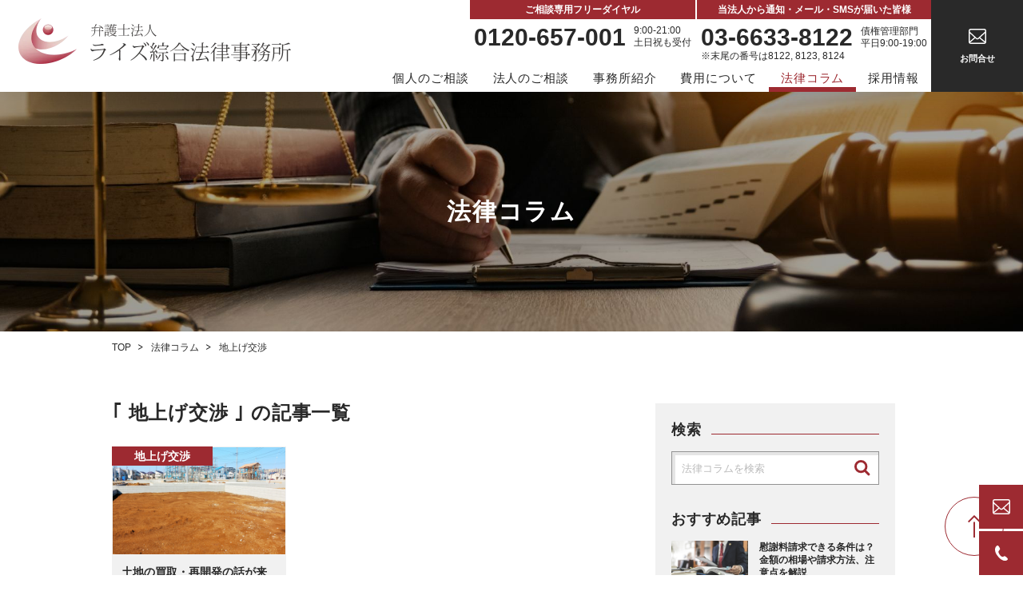

--- FILE ---
content_type: text/html; charset=UTF-8
request_url: https://risesogo.jp/column_cat/'jiage'/
body_size: 32007
content:
<!doctype html>
<html class="no-js" lang="ja">
<head>
  <meta charset="utf-8">
      <title>法律コラム | ライズ綜合法律事務所</title>
    <meta property="og:title" content="法律コラム | ライズ綜合法律事務所">
    <meta name="description" content="弁護士法人ライズ綜合法律事務所の法律コラムです。">
    <meta property="og:description" content="弁護士法人ライズ綜合法律事務所の法律コラムです。">
    
  <meta property="og:image" content="https://risesogo.jp/assets/images/column/logo.png">
  <meta property="og:site_name" content="ライズ綜合法律事務所">
  <meta property="og:locale" content="ja_JP">
  <meta property="og:url" content="httpsrisesogo.jp/column_cat/\'jiage\'/">
  <meta name="viewport" content="width=device-width, initial-scale=1">
  <link rel="icon" href="/favicon.png">
  <link rel="stylesheet" href="/assets/lib/slick/slick.css">
  <link rel="stylesheet" href="/assets/lib/slick/slick-theme.css">
  <link rel="stylesheet" href="/assets/css/style.css?ver4">
  
  
  <!-- Google Tag Manager -->
  <script>(function(w,d,s,l,i){w[l]=w[l]||[];w[l].push({'gtm.start':
  new Date().getTime(),event:'gtm.js'});var f=d.getElementsByTagName(s)[0],
  j=d.createElement(s),dl=l!='dataLayer'?'&l='+l:'';j.async=true;j.src=
  'https://www.googletagmanager.com/gtm.js?id='+i+dl;f.parentNode.insertBefore(j,f);
  })(window,document,'script','dataLayer','GTM-KK2MNBM9');</script>
  <!-- End Google Tag Manager -->

  <!-- Google Tag Manager -->
  <script>(function(w,d,s,l,i){w[l]=w[l]||[];w[l].push({'gtm.start':
  new Date().getTime(),event:'gtm.js'});var f=d.getElementsByTagName(s)[0],
  j=d.createElement(s),dl=l!='dataLayer'?'&l='+l:'';j.async=true;j.src=
  'https://www.googletagmanager.com/gtm.js?id='+i+dl;f.parentNode.insertBefore(j,f);
  })(window,document,'script','dataLayer','GTM-NDHT8Z3');</script>
  <!-- End Google Tag Manager -->
  <link rel='dns-prefetch' href='//s.w.org' />
<link rel="alternate" type="application/rss+xml" title="ライズ綜合法律事務所 &raquo; 地上げ交渉 コラムカテゴリー のフィード" href="https://risesogo.jp/column_cat/jiage/feed/" />
		<script type="text/javascript">
			window._wpemojiSettings = {"baseUrl":"https:\/\/s.w.org\/images\/core\/emoji\/12.0.0-1\/72x72\/","ext":".png","svgUrl":"https:\/\/s.w.org\/images\/core\/emoji\/12.0.0-1\/svg\/","svgExt":".svg","source":{"concatemoji":"https:\/\/risesogo.jp\/wp-includes\/js\/wp-emoji-release.min.js?ver=5.4.18"}};
			/*! This file is auto-generated */
			!function(e,a,t){var n,r,o,i=a.createElement("canvas"),p=i.getContext&&i.getContext("2d");function s(e,t){var a=String.fromCharCode;p.clearRect(0,0,i.width,i.height),p.fillText(a.apply(this,e),0,0);e=i.toDataURL();return p.clearRect(0,0,i.width,i.height),p.fillText(a.apply(this,t),0,0),e===i.toDataURL()}function c(e){var t=a.createElement("script");t.src=e,t.defer=t.type="text/javascript",a.getElementsByTagName("head")[0].appendChild(t)}for(o=Array("flag","emoji"),t.supports={everything:!0,everythingExceptFlag:!0},r=0;r<o.length;r++)t.supports[o[r]]=function(e){if(!p||!p.fillText)return!1;switch(p.textBaseline="top",p.font="600 32px Arial",e){case"flag":return s([127987,65039,8205,9895,65039],[127987,65039,8203,9895,65039])?!1:!s([55356,56826,55356,56819],[55356,56826,8203,55356,56819])&&!s([55356,57332,56128,56423,56128,56418,56128,56421,56128,56430,56128,56423,56128,56447],[55356,57332,8203,56128,56423,8203,56128,56418,8203,56128,56421,8203,56128,56430,8203,56128,56423,8203,56128,56447]);case"emoji":return!s([55357,56424,55356,57342,8205,55358,56605,8205,55357,56424,55356,57340],[55357,56424,55356,57342,8203,55358,56605,8203,55357,56424,55356,57340])}return!1}(o[r]),t.supports.everything=t.supports.everything&&t.supports[o[r]],"flag"!==o[r]&&(t.supports.everythingExceptFlag=t.supports.everythingExceptFlag&&t.supports[o[r]]);t.supports.everythingExceptFlag=t.supports.everythingExceptFlag&&!t.supports.flag,t.DOMReady=!1,t.readyCallback=function(){t.DOMReady=!0},t.supports.everything||(n=function(){t.readyCallback()},a.addEventListener?(a.addEventListener("DOMContentLoaded",n,!1),e.addEventListener("load",n,!1)):(e.attachEvent("onload",n),a.attachEvent("onreadystatechange",function(){"complete"===a.readyState&&t.readyCallback()})),(n=t.source||{}).concatemoji?c(n.concatemoji):n.wpemoji&&n.twemoji&&(c(n.twemoji),c(n.wpemoji)))}(window,document,window._wpemojiSettings);
		</script>
		<style type="text/css">
img.wp-smiley,
img.emoji {
	display: inline !important;
	border: none !important;
	box-shadow: none !important;
	height: 1em !important;
	width: 1em !important;
	margin: 0 .07em !important;
	vertical-align: -0.1em !important;
	background: none !important;
	padding: 0 !important;
}
</style>
	<link rel='stylesheet' id='wp-block-library-css'  href='https://risesogo.jp/wp-includes/css/dist/block-library/style.min.css?ver=5.4.18' type='text/css' media='all' />
<link rel='stylesheet' id='contact-form-7-confirm-css'  href='https://risesogo.jp/wp-content/plugins/contact-form-7-add-confirm/includes/css/styles.css?ver=5.1' type='text/css' media='all' />
<script type='text/javascript' src='https://risesogo.jp/wp-includes/js/jquery/jquery.js?ver=1.12.4-wp'></script>
<script type='text/javascript' src='https://risesogo.jp/wp-includes/js/jquery/jquery-migrate.min.js?ver=1.4.1'></script>
<link rel='https://api.w.org/' href='https://risesogo.jp/wp-json/' />
<link rel="EditURI" type="application/rsd+xml" title="RSD" href="https://risesogo.jp/xmlrpc.php?rsd" />
<link rel="wlwmanifest" type="application/wlwmanifest+xml" href="https://risesogo.jp/wp-includes/wlwmanifest.xml" /> 
<meta name="generator" content="WordPress 5.4.18" />
<!-- Markup (JSON-LD) structured in schema.org ver.4.8.1 START -->
<script type="application/ld+json">
{
    "@context": "https://schema.org",
    "@type": "BreadcrumbList",
    "itemListElement": [
        {
            "@type": "ListItem",
            "position": 1,
            "item": {
                "@id": "https://risesogo.jp",
                "name": "TOP"
            }
        },
        {
            "@type": "ListItem",
            "position": 2,
            "item": {
                "@id": "https://risesogo.jp/column/",
                "name": "法律コラム"
            }
        },
        {
            "@type": "ListItem",
            "position": 3,
            "item": {
                "@id": "https://risesogo.jp/column_cat/jiage/",
                "name": "地上げ交渉"
            }
        }
    ]
}
</script>
<!-- Markup (JSON-LD) structured in schema.org END -->
<style>
        .event-finished-label {
            color: red;
            font-weight: bold;
            margin-left: 10px;
            display: inline-block;
        }
    </style></head>
<body>
  <!-- Google Tag Manager (noscript) -->
  <noscript><iframe src="https://www.googletagmanager.com/ns.html?id=GTM-KK2MNBM9"
  height="0" width="0" style="display:none;visibility:hidden"></iframe></noscript>
  <!-- End Google Tag Manager (noscript) -->

  <!-- Google Tag Manager (noscript) -->
  <noscript><iframe src="https://www.googletagmanager.com/ns.html?id=GTM-NDHT8Z3"
  height="0" width="0" style="display:none;visibility:hidden"></iframe></noscript>
  <!-- End Google Tag Manager (noscript) -->
  <header class="column">
    <div id="spnav" class="spnav"><span class="spnav1"></span><span class="spnav2"></span><span class="spnav3"></span></div>
    <div class="logo">
      <a href="/">
        <picture>
          <source srcset="/assets/images/common/logo.webp" type="image/webp" width="682" height="114">
          <img src="/assets/images/common/logo.png" alt="ライズ綜合法律事務所" width="682" height="114">
        </picture>
      </a>
    </div>
    <nav id="gnav">
      <div class="main">
        <div class="upper">
                    <div class="block freedial">
            <p class="bg-red">ご相談専用フリーダイヤル</p>
            <div class="body">
              <p class="tel">0120-657-001</p>
              <p class="small">9:00-21:00<br class="pc">土日祝も受付</p>
            </div>
          </div>
          
          <div class="block notification">
            <p class="bg-red">当法人から通知・メール・SMSが届いた皆様</p>
            <div class="body">
              <p class="tel">03-6633-8122<span>※末尾の番号は8122, 8123, 8124</span></p>
              <p class="small">債権管理部門<br class="">平日9:00-19:00</p>
            </div>
          </div>
        </div>
        <div class="lower">
          <ul class="lv_1">
            <li class="individual"><a href="/individual/">個人のご相談</a>
              <button class="btn"></button>
              <div class="submenu">
                <ul>
                  <li><a href="/kojin/">個人トップ</a></li>
                  <li><a href="/kojin/saimu/">債務整理</a>
                    <ul class="sp">
                      <li><a href="/kojin/saimu/seiri/">任意整理</a></li>
                      <li><a href="/kojin/saimu/kabarai/">過払い金</a></li>
                      <li><a href="/kojin/saimu/hasan/">自己破産</a></li>
                      <li><a href="/kojin/saimu/saisei/">民事再生</a></li>
                    </ul>
                  </li>
                  <li><a href="/kojin/isharyo/">不倫慰謝料/離婚問題</a></li>
                  <li><a href="/kojin/jiage/">地上げ交渉サービス</a></li>
                  <li><a href="/kojin/tachinoki/">立退料交渉サービス</a></li>
                  <li><a href="/kojin/kotsujiko/">交通事故</a></li>
                  <li><a href="/kojin/bkan/">B型肝炎給付金請求</a></li>
                </ul>
              </div>
            </li>
            <li class="corporate"><a href="/corporate/">法人のご相談</a>
              <button class="btn"></button>
              <div class="submenu">
                <ul>
                  <li><a href="/hojin/">法人トップ</a></li>
                  <li><a href="/hojin/tachinoki/">立退料交渉サービス</a></li>
                  <li><a href="/hojin/saiken/">債権回収</a>
                    <ul class="sp">
                      <li><a href="/hojin/saiken/greeting/">ご挨拶</a></li>
                      <li><a href="/hojin/saiken/medical/">医療費の回収</a></li>
                      <li><a href="/hojin/saiken/rent/">賃料回収･建物明け渡し請求</a></li>
                      <li><a href="/hojin/saiken/merit/">弁護士へ委託するメリット</a></li>
                      <li><a href="/hojin/saiken/flow/">債権回収手続きの流れ</a></li>
                      <li><a href="/hojin/saiken/equipment/">最新鋭の環境設備</a></li>
                      <li><a href="/hojin/saiken/price/">費用・委託契約の流れ</a></li>
                      <li><a href="/hojin/saiken/privacy/">情報の取り扱い</a></li>
                      <li><a href="/hojin/saiken/security/">セキュリティ</a></li>
                    </ul>
                  </li>
                  <li><a href="/hojin/shikikin/">敷金保証金回収サービス</a></li>
                </ul>
              </div>
            </li>
            <li class="office"><a href="/office/">事務所紹介</a>
              <button class="btn"></button>
              <div class="submenu">
                <ul>
                  <li><a href="/office/">事務所紹介</a></li>
                  <li><a href="/office/lawyer/">弁護士紹介</a></li>
                </ul>
              </div>
            </li>
            <li class="single"><a href="/price/">費用について</a></li>
            <li class="single sp"><a href="/contact/">お問合わせ</a></li>
            <li class="single current"><a href="/column/">法律コラム</a></li>
            <li class="single"><a href="http://risesogo-recruit.jp/" target="_blank">採用情報</a></li>
          </ul>
        </div>
      </div>
      <a href="/contact/" class="contact pc"><span class="icon"><img src="/assets/images/common/icon_contact.svg" alt="" width="22" height="18" loading="lazy"></span><span class="txt">お問合せ</span></a>
    </nav>
    <nav id="cnav" class="pc">
      <ul>
        <li class="block">
          <a href="/contact/"><img src="/assets/images/common/icon_contact.svg" alt="" width="22" height="18" loading="lazy"></a>
        </li>
        <li class="block">
          <a href="tel:0120657001"><img src="/assets/images/common/icon_tel.svg" alt="" width="16" height="20" loading="lazy"></a>
        </li>
      </ul>
    </nav>

    
    <nav class="cta__nav sp" id="cta">
      <ul class="cta__wrapper">
        <li class="cta__button">
          <a href="/contact/" class="cta__button--link">
            <ul class="cta__button--content">
              <li class="cta__button--icon">
                <img src="/assets/images/common/icon_contact.svg" alt="" width="22" height="18" loading="lazy">
                <p class="cta__button--lead">24時間</p>
              </li>
              <li class="cta__button--main">
                <p class="cta__button--text">WEBで無料相談予約</p>
              </li>
            </ul>
          </a>
        </li>
        <li class="cta__button">
          <a href="tel:0120657001" class="cta__button--link">
            <ul class="cta__button--content">
              <li class="cta__button--icon">
                <img src="/assets/images/common/icon_tel.svg" alt="" width="16" height="20" loading="lazy">
                <p class="cta__button--lead">通話無料</p>
              </li>
              <li class="cta__button--main">
                <p class="cta__button--text">電話で無料相談予約</p>
                <p class="cta__button--sentence">9:00-21:00 土日祝も受付</p>
              </li>
            </ul>
          </a>
        </li>
      </ul>
    </nav>
  </header>
<main class="column archive">
    <section id="mv"><h2 class="pagettl">法律コラム</h2></section>

    <div class="topicpath">
      <div class="inner">
        <ul >
          <li><a href="/">TOP</a></li>
          <li><a href="/column/">法律コラム</a></li>
          <li>地上げ交渉</li>
        </ul>
      </div>
    </div>
    
    <div class="contents">
      <article class="article">
        <div class="article_inner archive">
            <h2>｢ 地上げ交渉 ｣ の記事一覧</h2>
            <ul class="list">
                            <li>
              <a href="https://risesogo.jp/column/jiage/diage-souba/">
                <div class="hgroup">
                                <p class="category">
                <span>地上げ交渉</span>              </p>
                              <figure><img src="https://risesogo.jp/wp-content/uploads/2023/02/82710609_m.jpg" alt="土地の買取・再開発の話が来たらどうする？仕組みや土地の相場・適正価格を調べる方法、対処法を解説""></figure>
                              </div>
                <div class="txt">
                                      <h3>土地の買取・再開発の話が来たらどうする？仕組みや土地の相場・適正価格を調べる...</h3>
                    <div class="tag">
                      <ul>
                        <li><object><a href="https://risesogo.jp/column_tag/%e7%ab%8b%e3%81%a1%e9%80%80%e3%81%8d/">＃立ち退き</a></object></li>                      </ul>
                    </div>
                  </div>
              </a>
            </li>
                              </ul>
          <nav class="pager">
            <div class='wp-pagenavi' role='navigation'>
<span class='pages'>1 / 1ページ</span><span aria-current='page' class='current'>1</span>
</div>          </nav>
        </div>
      </article>
        <aside>
      <div class="aside_inner">
      <section class="search">
          <h3>検索</h3>
          <div class="search"><form role="search" method="get" id="searchform" action="https://risesogo.jp/">
              <input type="text" value="" name="s" id="s" placeholder="法律コラムを検索">
              <input type="hidden" name="post_type" value="column">
              <input type="submit" id="searchsubmit" value="検索" /></form>
          </div>
        </section>
                    <section class="article">

              <h3>おすすめ記事</h3>
              <ul>
                                                      <li>
                          <a href="https://risesogo.jp/column/compensation/isharyou-souba/">
                                                      <figure><img src="https://risesogo.jp/wp-content/uploads/2022/11/34667132_m.jpg" alt="慰謝料請求できる条件は？金額の相場や請求方法、注意点を解説""></figure>
                                                      <div class="txt">
                                                          <h4>慰謝料請求できる条件は？金額の相場や請求方法、注意点を解説</h4>
                              <p class="date">2025/05/30</p>
                            </div>
                          </a>
                      </li>
                                        <li>
                          <a href="https://risesogo.jp/column/debt/saimuseiri-merit-demerit/">
                                                      <figure><img src="https://risesogo.jp/wp-content/uploads/2022/11/92204198_m.jpg" alt="債務整理とは？3種類のメリット・デメリットや生活への影響を解説""></figure>
                                                      <div class="txt">
                                                          <h4>債務整理とは？3種類のメリット・デメリットや生活への影響を解説</h4>
                              <p class="date">2022/11/04</p>
                            </div>
                          </a>
                      </li>
                                        <li>
                          <a href="https://risesogo.jp/column/evacuation/tatinoki1/">
                                                      <figure><img src="https://risesogo.jp/wp-content/uploads/2022/10/88626893_m.jpg" alt="立ち退き料はいくらもらえる？相場や条件などを徹底解説""></figure>
                                                      <div class="txt">
                                                          <h4>立ち退き料はいくらもらえる？相場や条件などを徹底解説</h4>
                              <p class="date">2022/10/03</p>
                            </div>
                          </a>
                      </li>
                                                                </ul>
            </section>
                    <section class="article">

              <h3>人気記事</h3>
              <ul>
                                                      <li>
                          <a href="https://risesogo.jp/column/compensation/isharyou-souba/">
                                                      <figure><img src="https://risesogo.jp/wp-content/uploads/2022/11/34667132_m.jpg" alt="慰謝料請求できる条件は？金額の相場や請求方法、注意点を解説""></figure>
                                                      <div class="txt">
                                                          <h4>慰謝料請求できる条件は？金額の相場や請求方法、注意点を解説</h4>
                              <p class="date">2025/05/30</p>
                            </div>
                          </a>
                      </li>
                                        <li>
                          <a href="https://risesogo.jp/column/debt/saimuseiri-merit-demerit/">
                                                      <figure><img src="https://risesogo.jp/wp-content/uploads/2022/11/92204198_m.jpg" alt="債務整理とは？3種類のメリット・デメリットや生活への影響を解説""></figure>
                                                      <div class="txt">
                                                          <h4>債務整理とは？3種類のメリット・デメリットや生活への影響を解説</h4>
                              <p class="date">2022/11/04</p>
                            </div>
                          </a>
                      </li>
                                        <li>
                          <a href="https://risesogo.jp/column/evacuation/tatinoki1/">
                                                      <figure><img src="https://risesogo.jp/wp-content/uploads/2022/10/88626893_m.jpg" alt="立ち退き料はいくらもらえる？相場や条件などを徹底解説""></figure>
                                                      <div class="txt">
                                                          <h4>立ち退き料はいくらもらえる？相場や条件などを徹底解説</h4>
                              <p class="date">2022/10/03</p>
                            </div>
                          </a>
                      </li>
                                                                </ul>
            </section>
                <section class="category">
          <h3>カテゴリー</h3>
          <ul>
            <li><a href="https://risesogo.jp/column_cat/debt/">債務整理</a></li><li><a href="https://risesogo.jp/column_cat/compensation/">慰謝料請求</a></li><li><a href="https://risesogo.jp/column_cat/evacuation/">立ち退き</a></li><li><a href="https://risesogo.jp/column_cat/jiage/">地上げ交渉</a></li>          </ul>
        </section>
        <section class="tag">
          <h3>注目キーワード</h3>
          <ul>
          <li><a href="https://risesogo.jp/column_tag/%e5%82%b5%e5%8b%99%e6%95%b4%e7%90%86/">債務整理</a><li><li><a href="https://risesogo.jp/column_tag/%e4%b8%8d%e5%80%ab-%e6%85%b0%e8%ac%9d%e6%96%99/">不倫 慰謝料</a><li><li><a href="https://risesogo.jp/column_tag/%e7%ab%8b%e3%81%a1%e9%80%80%e3%81%8d/">立ち退き</a><li><li><a href="https://risesogo.jp/column_tag/%e6%85%b0%e8%ac%9d%e6%96%99%e7%9b%b8%e5%a0%b4/">慰謝料相場</a><li><li><a href="https://risesogo.jp/column_tag/%e6%85%b0%e8%ac%9d%e6%96%99%e8%ab%8b%e6%b1%82/">慰謝料請求</a><li><li><a href="https://risesogo.jp/column_tag/%e4%bb%bb%e6%84%8f%e6%95%b4%e7%90%86/">任意整理</a><li><li><a href="https://risesogo.jp/column_tag/%e5%80%9f%e9%87%91%e6%94%af%e6%89%95%e3%81%84-%e5%8e%b3%e3%81%97%e3%81%84/">借金支払い 厳しい</a><li>          </ul>
        </section>
      </div>
    </aside>    </div>
    <div class="nav_sns">
	<nav>
		<ul>
			<li class="item twitter">
				<div class="arrowBox">ツイート</div>
				<div class="btn-sns svg">
				<a id="tw_link" href="" target="_blank"><img loading="lazy" src="/assets/images/common/icon_sns_twitter.svg" alt="twitter"></a></div>
			</li><!-- /.item twitter -->
			<li class="item facebook">
				<div class="arrowBox facebook-count"></div>
				<div class="btn-sns svg">
				<a id="fb_link" href="" onclick="window.open(this.href, 'FBwindow', 'width=650, height=450, menubar=no, toolbar=no, scrollbars=yes'); return false;"><img loading="lazy" src="/assets/images/common/icon_sns_facebook.svg" alt="facebook"></a></div>
			</li><!-- /.item facebook -->
			<li class="item pocket">
				<div class="arrowBox pocket-count"></div>
				<div class="btn-sns svg">
				<a id="pocket_link" href="" onclick="window.open(this.href, 'FBwindow', 'width=550, height=350, menubar=no, toolbar=no, scrollbars=yes'); return false;">
				<img loading="lazy" src="/assets/images/common/icon_sns_pocket.svg" alt="Pocket"></a></div>
			</li><!-- /.item pocket -->
			<li class="item hatebu">
				<div class="arrowBox hatebu-count"></div>
				<div class="btn-sns svg">
				<a id="hatebu_link" href="" class="hatena-bookmark-button" data-hatena-bookmark-title="" data-hatena-bookmark-layout="simple" data-hatena-bookmark-lang="ja" title="このエントリーをはてなブックマークに追加"><img loading="lazy" src="/assets/images/common/icon_sns_hatena.svg" alt="はてブ"></a><script type="text/javascript" src="https://b.st-hatena.com/js/bookmark_button.js" charset="utf-8" async="async"></script></div>
			</li><!-- /.item hatebu -->
			<li class="item line">
				<div class="btn-sns img">
				<a id="line_link" href="" target="_blank"><img loading="lazy" class="img-responsive" src="/assets/images/common/icon_sns_line.png" alt="line"></a></div>
			</li><!-- /.item line -->
		</ul>
	</nav>
</div>  </main>
<footer id="footer">
    <div class="upper">
      <div class="inner scrollin sc_regular">
        <div class="hgroup">
                          <h2>お悩みをお聞かせください</h2>
            
          <p>弁護士法人ライズ綜合法律事務所は、ご依頼者様にとって最も良い解決方法を提案いたします。</p>
        </div>
        <ul class="method">
          <li class="block">
            <p class="icon"><img src="/assets/images/common/icon_tel.svg" alt="" width="16" height="20" loading="lazy"></p>
            <h3 class="heading">お電話でのお問合せ</h3>
            <p class="num"><a href="tel:0120657001">0120-657-001</a></p>
          </li>
          <li class="block">
            <p class="icon"><img src="/assets/images/common/icon_contact.svg" alt="" width="22" height="18" loading="lazy"></p>
            <h3 class="heading">メールでのお問合せ</h3>
            <a href="/contact/" class="btn btn_band_tp">ご相談フォーム</a>
          </li>
        </ul>
      </div>
    </div>
    <div class="middle">
      <nav>
        <ul>
          <li><a href="/kojin/isharyo/" class=""><div class="a_inner btn_regular b_reverse">不倫慰謝料/離婚問題に関するご相談</div></a></li>
          <li><a href="/kojin/saimu" class=""><div class="a_inner btn_regular b_reverse">債務整理に関するご相談</div></a></li>
          <li><a href="/hojin/saiken/" class=""><div class="a_inner btn_regular b_reverse">債権回収に関するご相談</div></a></li>
          <li class="evacuation">
            <div class="a_inner">
              <p>立退料交渉サービスに関するご相談<button class="btn"></button></p>
              <div class="ac_body">
                <a class="btn_regular b_reverse" href="/kojin/tachinoki/">個人</a>
                <a class="btn_regular b_reverse" href="/hojin/tachinoki/">法人</a>
              </div>
            </div>
          </li>
        </ul>
      </nav>
    </div>
    <div class="lower">
      <div class="inner">
        <a href="/"><img src="/assets/images/common/logo_white.svg" alt="ライズ綜合法律事務所"  width="342" height="57" loading="lazy"></a>
        <nav>
          <div class="block">
            <p><a href="/kojin/">個人のご相談</a></p>
            <ul>
              <li><a href="/kojin/saimu/">債務整理</a>
                <ul>
                  <li><a href="/kojin/saimu/seiri/">任意整理</a></li>
                  <li><a href="/kojin/saimu/kabarai/">過払い金</a></li>
                  <li><a href="/kojin/saimu/hasan/">自己破産</a></li>
                  <li><a href="/kojin/saimu/saisei/">民事再生</a></li>
                </ul>
              </li>
              <li><a href="/kojin/isharyo/">不倫慰謝料/離婚問題</a></li>
              <li><a href="/kojin/jiage/">地上げ交渉サービス</a></li>
              <li><a href="/kojin/tachinoki/">立退料交渉サービス（個人）</a></li>
              <li><a href="/kojin/kotsujiko/">交通事故</a></li>
              <li><a href="/kojin/bkan/">B型肝炎給付金請求</a></li>
            </ul>
          </div>
          <div class="block">
            <p><a href="/hojin/">法人のご相談</a></p>
            <ul>
              <li class="evacuation"><a href="/hojin/tachinoki/">立退料交渉サービス（法人）</a></li>
              <li><a href="/hojin/saiken/">債権回収</a>
                <ul>
                  <li><a href="/hojin/saiken/greeting/">ご挨拶</a></li>
                  <li><a href="/hojin/saiken/medical/">医療費の回収</a></li>
                  <li><a href="/hojin/saiken/rent/">賃料回収･建物明け渡し請求</a></li>
                  <li><a href="/hojin/saiken/merit/">弁護士へ委託するメリット</a></li>
                  <li><a href="/hojin/saiken/flow/">債権回収手続きの流れ</a></li>
                  <li><a href="/hojin/saiken/equipment/">最新鋭の環境設備</a></li>
                  <li><a href="/hojin/saiken/price/">費用・委託契約の流れ</a></li>
                  <li><a href="/hojin/saiken/privacy/">情報の取り扱い</a></li>
                  <li><a href="/hojin/saiken/security/">セキュリティ</a></li>
                </ul>
              </li>
              <li><a href="/hojin/shikikin/">敷金保証金回収サービス（法人）</a></li>
            </ul>
          </div>
          <div class="block">
            <ul>
              <li><a href="/office/">事務所紹介</a></li>
              <li><a href="/office/lawyer/">弁護士紹介</a></li>
              <li><a href="/price/">費用について</a></li>
              <li><a href="/column/">法律コラム</a></li>
            </ul>
            <ul>
              <li><a href="/privacy/">プライバシーポリシー</a></li>
              <li><a href="/cookie/">クッキーポリシー</a></li>
              <li><a href="/sitemap/">サイトマップ</a></li>
              <li><a href="/contact/">お問合せ</a></li>
              <li><a href="/news/">お知らせ</a></li>
              <li><a href="http://risesogo-recruit.jp/" target="_blank">採用情報</a></li>
            </ul>
          </div>
        </nav>
        <small id="copyright">Copyright © Rise Lawyers Office. <span class="ib">All rights reserved.</span></small>
      </div>
    </div>
  </footer>
  <div id="pagetop" class="pc"><img src="/assets/images/common/pagetop.svg" alt="page top" width="16" height="29" loading="lazy"></div>
  <script src="/assets/js/smoothscroll.js"></script>
  <script src="/assets/js/jquery-3.6.0.min.js"></script>
  <script src="/assets/js/jquery.easing.js"></script>
  <script src="/assets/lib/slick/slick.js" type="text/javascript" charset="utf-8"></script>
  <script src="/assets/js/common.js?ver2"></script>
  <script src="/assets/js/sam.js?ver1"></script>
  <script src="/assets/js/top.js?ver1"></script>
</body>
<script type='text/javascript'>
/* <![CDATA[ */
var wpcf7 = {"apiSettings":{"root":"https:\/\/risesogo.jp\/wp-json\/contact-form-7\/v1","namespace":"contact-form-7\/v1"}};
/* ]]> */
</script>
<script type='text/javascript' src='https://risesogo.jp/wp-content/plugins/contact-form-7/includes/js/scripts.js?ver=5.2'></script>
<script type='text/javascript' src='https://risesogo.jp/wp-includes/js/jquery/jquery.form.min.js?ver=4.2.1'></script>
<script type='text/javascript' src='https://risesogo.jp/wp-content/plugins/contact-form-7-add-confirm/includes/js/scripts.js?ver=5.1'></script>
<script type='text/javascript' src='https://risesogo.jp/wp-includes/js/wp-embed.min.js?ver=5.4.18'></script>
</html>


--- FILE ---
content_type: text/css
request_url: https://risesogo.jp/assets/css/style.css?ver4
body_size: 21507
content:
@charset "UTF-8";
/* Eric Meyer's reset
	http://meyerweb.com/eric/tools/css/reset/ 
	v2.0b1 | 201101 
	NOTE: WORK IN PROGRESS
	USE WITH CAUTION AND TEST WITH ABANDON */
/* Use this reset as a starting point, and customize to your needs */
/* Slightly modified to prevent anchor elements from losing outline, as in HTML5 Boilerplate */
@import url("https://fonts.googleapis.com/css2?family=Lexend+Deca:wght@100;200;300;400;500;600;700;800;900&display=swap");
@import url("https://fonts.googleapis.com/css2?family=Lexend+Deca:wght@100;200;300;400;500;600;700;800;900&display=swap");
@import url("https://fonts.googleapis.com/css2?family=Roboto:wght@100;300;400;500;700;900&display=swap");
@import url("https://fonts.googleapis.com/css2?family=Lexend+Deca:wght@100;200;300;400;500;600;700;800;900&display=swap");
@import url("https://fonts.googleapis.com/css2?family=Lexend+Deca:wght@100;200;300;400;500;600;700;800;900&display=swap");
@import url("https://fonts.googleapis.com/css2?family=Lexend+Deca:wght@100;200;300;400;500;600;700;800;900&display=swap");
@import url("https://fonts.googleapis.com/css2?family=Lexend+Deca:wght@100;200;300;400;500;600;700;800;900&display=swap");
html, body, div, span, applet, object, iframe,
h1, h2, h3, h4, h5, h6, p, blockquote, pre,
abbr, acronym, address, big, cite, code,
del, dfn, em, img, ins, kbd, q, s, samp,
small, strike, strong, sub, sup, tt, var,
b, u, i, center,
dl, dt, dd, ol, ul, li,
fieldset, form, label, legend,
table, caption, tbody, tfoot, thead, tr, th, td,
article, aside, canvas, details, figcaption, figure,
footer, header, hgroup, menu, nav, section, summary,
time, mark, audio, video {
	margin: 0;
	padding: 0;
	border: 0;
	outline: 0;
	font-size: 100%;
	font: inherit;
	vertical-align: baseline;
	text-justify: inter-ideograph; /* 両端揃えの種類 */
}

button {
	display: none;
	background: none;
	border: none;
	outline: none;
	-webkit-appearance: none;
	-moz-appearance: none;
	appearance: none;
}

a {
	margin: 0;
	padding: 0;
	font-size: 100%;
	vertical-align: baseline;
	background: transparent;
}

a:hover {
	text-decoration: none;
}

/* HTML5 display-role reset for older browsers */
article, aside, details, figcaption, figure,
footer, header, hgroup, menu, nav, section {
	display: block;
}

body {
	line-height: 1;
}

ol, ul {
	list-style: none;
}

blockquote, q {
	quotes: none;
}

blockquote:before, blockquote:after,
q:before, q:after {
	content: "";
	content: none;
}

/* remember to define visible focus styles! 
:focus {
	outline: ?????;
} */
/* remember to highlight inserts somehow! */
ins {
	text-decoration: none;
}

del {
	text-decoration: line-through;
}

table {
	border-collapse: collapse;
	border-spacing: 0;
}

/* Meyer's reset ends here */
/*--------------------------------------
basic
--------------------------------------*/
* {
	-webkit-box-sizing: border-box;
	        box-sizing: border-box;
}

html.spnavon {
	height: 100vh;
	height: calc(var(--vh, 1vh) * 100);
	overflow: hidden;
}

body {
	-webkit-transition: 1.5s;
	transition: 1.5s;
	opacity: 1;
	position: relative;
	padding: 0;
	background: #fff;
	color: #292929;
	font-family: 游ゴシック体, "Yu Gothic", YuGothic, "ヒラギノ角ゴシック Pro", "Hiragino Kaku Gothic Pro", メイリオ, "Noto Sans JP", Meiryo, Osaka, "ＭＳ Ｐゴシック", "MS PGothic", sans-serif;
	font-weight: 400;
	-webkit-text-size-adjust: none;
	-webkit-font-smoothing: subpixel-antialiased;
}
body.off {
	-webkit-transition: 0s;
	transition: 0s;
	opacity: 0;
}
@media (min-width: 768px) {
	body {
		min-width: 1024px;
	}
}
body.spnavon {
	height: 100vh;
	height: calc(var(--vh, 1vh) * 100);
	overflow: hidden;
}

main {
	display: block;
	overflow: hidden;
	letter-spacing: 0.05em;
	padding-top: 115px;
}
@media screen and (max-width: 767px) {
	main {
		padding-top: 62px;
	}
}

@media screen and (max-width: 767px) {
	main.sitetop {
		padding-top: 0;
	}
}

a {
	color: inherit;
	text-decoration: none;
	-webkit-transition: 0.15s ease-in-out;
	transition: 0.15s ease-in-out;
}

a:hover {
	-webkit-transition: 0.25s ease-in-out;
	transition: 0.25s ease-in-out;
}

strong {
	font-weight: bold;
	font-weight: 900;
}

sup {
	font-size: 65%;
	vertical-align: super;
	display: inline-block;
}

i {
	font-style: italic;
}

img {
	max-width: 100%;
	height: auto;
}

figure img {
	vertical-align: bottom;
}

p, dl, li, table {
	font-size: 15px;
	line-height: 1.6666666667;
	letter-spacing: normal;
}
@media (max-width: 767px) {
	p, dl, li, table {
		font-size: 15px;
	}
}

@media (min-width: 768px) {
	.sp {
		display: none !important;
	}
}
@media (max-width: 767px) {
	body {
		min-width: 320px;
	}
	.pc {
		display: none !important;
	}
}
.inner {
	position: relative;
	width: 1024px;
	padding: 0 12px;
	margin: auto;
}
@media (max-width: 767px) {
	.inner {
		width: 100%;
		padding: 0 25px;
	}
}

.mt10 {
	margin-top: 10px;
}
@media screen and (max-width: 767px) {
	.mt10 {
		margin-top: 10px;
	}
}

.mb10 {
	margin-bottom: 10px !important;
}
@media screen and (max-width: 767px) {
	.mb10 {
		margin-bottom: 10px;
	}
}
.mb10 + * {
	margin-top: auto !important;
}

.mb30 {
	margin-bottom: 30px !important;
}
@media screen and (max-width: 767px) {
	.mb30 {
		margin-bottom: 20px;
	}
}
.mb30 + * {
	margin-top: auto !important;
}

.mt50 {
	margin-top: 50px;
}
@media screen and (max-width: 767px) {
	.mt50 {
		margin-top: 30px;
	}
}

.mb50 {
	margin-bottom: 50px;
}
@media screen and (max-width: 767px) {
	.mb50 {
		margin-bottom: 40px;
	}
}

.mt75 {
	margin-top: 75px;
}
@media screen and (max-width: 767px) {
	.mt75 {
		margin-top: 50px;
	}
}

.mb75 {
	margin-bottom: 75px;
}
@media screen and (max-width: 767px) {
	.mb75 {
		margin-bottom: 50px;
	}
}

.ib {
	display: inline-block;
}

.red {
	color: #9D2A31;
}

.small {
	font-size: 85%;
}

.sm {
	font-size: 75%;
}

.ml {
	font-size: 110%;
}

.large {
	font-size: 120%;
}

.ll {
	font-size: 140%;
}

.scrollin.sc_op {
	opacity: 0;
	-webkit-transition: 1.5s cubic-bezier(0.17, 0.935, 0.305, 1);
	transition: 1.5s cubic-bezier(0.17, 0.935, 0.305, 1);
}

.scrollin.sc_op.on {
	opacity: 1;
}

.scrollin.sc_regular {
	opacity: 0;
	-webkit-transform: translateY(60px);
	        transform: translateY(60px);
	-webkit-transition: 1.5s cubic-bezier(0.17, 0.935, 0.305, 1);
	transition: 1.5s cubic-bezier(0.17, 0.935, 0.305, 1);
}

.scrollin.sc_regular.on {
	opacity: 1;
	-webkit-transform: translateY(0px);
	        transform: translateY(0px);
}

.scrollin.sc_scale {
	opacity: 0;
	-webkit-transform: scale(0.9);
	        transform: scale(0.9);
	-webkit-transition: 1.5s cubic-bezier(0.17, 0.935, 0.305, 1);
	transition: 1.5s cubic-bezier(0.17, 0.935, 0.305, 1);
}

.scrollin.sc_scale.on {
	opacity: 1;
	-webkit-transform: scale(1);
	        transform: scale(1);
}

.scrollin.sc_list > * {
	opacity: 0;
	-webkit-transform: translateY(20px);
	        transform: translateY(20px);
}
.scrollin.sc_list.on > * {
	opacity: 1;
	-webkit-transform: translateY(0);
	        transform: translateY(0);
	-webkit-transition: 1s;
	transition: 1s;
}
.scrollin.sc_list.on > *:nth-child(1) {
	-webkit-transition-delay: 0s;
	        transition-delay: 0s;
}
.scrollin.sc_list.on > *:nth-child(2) {
	-webkit-transition-delay: 0.3s;
	        transition-delay: 0.3s;
}
.scrollin.sc_list.on > *:nth-child(3) {
	-webkit-transition-delay: 0.6s;
	        transition-delay: 0.6s;
}
.scrollin.sc_list.on > *:nth-child(4) {
	-webkit-transition-delay: 0.9s;
	        transition-delay: 0.9s;
}
.scrollin.sc_list.on > *:nth-child(5) {
	-webkit-transition-delay: 1.15s;
	        transition-delay: 1.15s;
}
.scrollin.sc_list.on > *:nth-child(6) {
	-webkit-transition-delay: 1.4s;
	        transition-delay: 1.4s;
}
.scrollin.sc_list.on > *:nth-child(7) {
	-webkit-transition-delay: 1.65s;
	        transition-delay: 1.65s;
}
.scrollin.sc_list.on > *:nth-child(8) {
	-webkit-transition-delay: 1.9s;
	        transition-delay: 1.9s;
}
.scrollin.sc_list.on > *:nth-child(9) {
	-webkit-transition-delay: 2.15s;
	        transition-delay: 2.15s;
}
.scrollin.sc_list.on > *:nth-child(10) {
	-webkit-transition-delay: 2.3s;
	        transition-delay: 2.3s;
}

.btn_regular {
	display: -webkit-inline-box;
	display: -ms-inline-flexbox;
	display: inline-flex;
	-webkit-box-pack: center;
	    -ms-flex-pack: center;
	        justify-content: center;
	-webkit-box-align: center;
	    -ms-flex-align: center;
	        align-items: center;
}
.btn_regular .ul {
	line-height: 1.3;
	position: relative;
	font-weight: bold;
	font-size: 15px;
	letter-spacing: 0.04em;
}
.btn_regular .ul::after {
	content: "";
	display: block;
	position: absolute;
	bottom: -8px;
	right: 0;
	width: 0%;
	height: 3px;
	background: #292929;
	-webkit-transition: width 0.2s ease-in-out;
	transition: width 0.2s ease-in-out;
}
@media screen and (max-width: 767px) {
	.btn_regular .ul {
		font-size: 14px;
	}
}
.btn_regular .c_arrow {
	display: inline-block;
	background: #9D2A31 url(/assets/images/common/arrow_r_w.svg) center center no-repeat;
	width: 28px;
	height: 28px;
	margin-left: 12px;
	border-radius: 50%;
	-webkit-transition: 0.2s;
	transition: 0.2s;
}
.btn_regular::after {
	content: "";
	display: block;
	position: absolute;
	bottom: -8px;
	right: 0;
	width: 0%;
	height: 3px;
	background: #292929;
	-webkit-transition: width 0.2s ease-in-out;
	transition: width 0.2s ease-in-out;
}
.btn_regular:not(:disabled):hover .ul::after {
	left: auto;
	left: 0;
	width: 100%;
}
.btn_regular:not(:disabled):hover .c_arrow {
	background-position-x: 68%;
}
.btn_regular.arrow_small .c_arrow {
	-webkit-transform: scale(0.7);
	        transform: scale(0.7);
}
.btn_regular.arrow_before {
	-webkit-box-orient: horizontal;
	-webkit-box-direction: reverse;
	    -ms-flex-direction: row-reverse;
	        flex-direction: row-reverse;
	-webkit-box-align: center;
	    -ms-flex-align: center;
	        align-items: center;
}
.btn_regular.arrow_before .c_arrow {
	margin-left: 0;
	margin-right: 7px;
}
.btn_regular.arrow_before .ul {
	width: calc(100% - 35px);
	padding-top: 0.15em;
}
.btn_regular.arrow_back {
	-webkit-box-orient: horizontal;
	-webkit-box-direction: reverse;
	    -ms-flex-direction: row-reverse;
	        flex-direction: row-reverse;
	-webkit-box-align: center;
	    -ms-flex-align: center;
	        align-items: center;
}
.btn_regular.arrow_back .c_arrow {
	margin-left: 0;
	margin-right: 7px;
	-webkit-transform: scale(-1, 1);
	        transform: scale(-1, 1);
}
.btn_regular.arrow_back_right .c_arrow {
	-webkit-transform: scale(-1, 1);
	        transform: scale(-1, 1);
}
.btn_regular.wire_black .c_arrow {
	width: 35px;
	height: 35px;
	background-color: #fff;
	background-image: url(/assets/images/common/arrow_r_b.svg);
	border: 1px solid #292929;
}
@media screen and (max-width: 767px) {
	.btn_regular.wire_black .c_arrow {
		width: 28px;
		height: 28px;
		background-size: 5px auto;
	}
}
.btn_regular.b_reverse .c_arrow {
	background-color: transparent;
	background-image: url(/assets/images/common/arrow_r_r.svg);
	border: 1px solid #9D2A31;
}
.btn_regular.wire_white .c_arrow {
	width: 35px;
	height: 35px;
	background-color: transparent;
	background-image: url(/assets/images/common/arrow_r_w.svg);
	border: 1px solid #fff;
}
@media screen and (max-width: 767px) {
	.btn_regular.wire_white .c_arrow {
		width: 22px;
		height: 22px;
		background-size: 5px auto;
	}
}
.btn_regular.b_reverse .c_arrow {
	background-color: transparent;
	background-image: url(/assets/images/common/arrow_r_r.svg);
	border: 1px solid #9D2A31;
}

.btn_regular.btn_ac {
	background: #9D2A31;
	color: #fff;
}
.btn_regular.btn_ac:disabled, .btn_regular.btn_ac.disabled {
	background: #B9B9B9;
	color: #999;
}
.btn_regular.btn_ac::before {
	background: #B9B9B9;
}

.btn_regular.btn_no_ul .ul::after {
	display: none;
}

.btn_regular.input {
	position: relative;
}
.btn_regular.input span.ul {
	position: static;
}
.btn_regular.input input {
	display: block;
	opacity: 1;
	position: absolute;
	top: 0;
	left: 0;
	width: 100%;
	height: 150px;
	padding: 50px 0;
	cursor: pointer;
	line-height: 1500px;
	font-size: 0;
	opacity: 0;
	border: none;
}
.btn_regular.input input:disabled {
	font-size: 0;
	background: #B9B9B9;
}
.btn_regular.input input:disabled + span.cover {
	position: absolute;
	width: 100%;
	height: 100%;
	display: block;
	top: 0;
	left: 0;
	background: rgba(0, 0, 0, 0);
}

.btn_regular.btn_l {
	margin-top: 60px;
	width: 520px;
	height: 110px;
}
.btn_regular.btn_l.narrow {
	height: 70px;
}
.btn_regular.btn_l .ul {
	font-size: 22px;
	width: 370px;
}
@media screen and (max-width: 767px) {
	.btn_regular.btn_l {
		margin-top: 40px;
		width: 100%;
		height: 64px;
		padding: 0 25px;
	}
	.btn_regular.btn_l.narrow {
		height: 45px;
	}
	.btn_regular.btn_l .ul {
		font-size: 15px;
		width: calc(100% - 40px);
		text-align: left;
	}
}

.btn_band {
	display: -webkit-inline-box;
	display: -ms-inline-flexbox;
	display: inline-flex;
	width: 422px;
	height: 100%;
	-webkit-box-pack: center;
	    -ms-flex-pack: center;
	        justify-content: center;
	-webkit-box-align: center;
	    -ms-flex-align: center;
	        align-items: center;
	font-size: 13px;
	font-weight: bold;
	color: #292929;
	position: relative;
	background: none;
	z-index: 2;
}
.btn_band::before {
	content: "";
	display: block;
	position: absolute;
	bottom: 0;
	right: 0;
	width: 0%;
	height: 100%;
	z-index: -1;
	background: #eee;
	-webkit-transition: width 0.2s ease-in-out;
	transition: width 0.2s ease-in-out;
}
.btn_band:not(:disabled):hover::before {
	left: auto;
	left: 0;
	width: 100%;
}

.btn_band_tp {
	display: -webkit-inline-box;
	display: -ms-inline-flexbox;
	display: inline-flex;
	width: 310px;
	height: 38px;
	-webkit-box-pack: center;
	    -ms-flex-pack: center;
	        justify-content: center;
	-webkit-box-align: center;
	    -ms-flex-align: center;
	        align-items: center;
	font-size: 13px;
	font-weight: bold;
	color: #292929;
	position: relative;
	background: none;
	border: 1px solid #292929;
	z-index: 2;
}
.btn_band_tp::before {
	content: "";
	display: block;
	position: absolute;
	bottom: 0;
	right: 0;
	width: 0%;
	height: 100%;
	z-index: -1;
	background: #9D2A31;
	-webkit-transition: width 0.2s ease-in-out;
	transition: width 0.2s ease-in-out;
}
.btn_band_tp::after {
	width: 0;
	height: 0;
	border-style: solid;
	border-width: 3.25px 0 3.25px 7px;
	border-color: transparent transparent transparent #292929;
	display: block;
	position: absolute;
	top: calc(50% - 3.5px);
	content: "";
	right: 25px;
	z-index: 2;
	-webkit-transition: 0.3s;
	transition: 0.3s;
}
.btn_band_tp:hover {
	border-color: #9D2A31;
	color: #fff;
}
.btn_band_tp:hover::before {
	left: auto;
	left: 0;
	width: 100%;
}
.btn_band_tp:hover::after {
	border-color: transparent transparent transparent #fff;
}

.tac {
	text-align: center;
}

.tac_spl {
	text-align: center;
}
@media screen and (max-width: 767px) {
	.tac_spl {
		text-align: left;
	}
}

.indent {
	padding-left: 1em;
	text-indent: -1em;
}

.tar {
	text-align: right;
}

.tal {
	text-align: left;
}

.h_en {
	font-size: 36px;
	color: #9D2A31;
	text-align: center;
	margin-bottom: 80px;
	font-family: "Lexend Deca", sans-serif;
	font-weight: 400;
}
@media screen and (max-width: 767px) {
	.h_en {
		font-size: 24px;
		margin-bottom: 35px;
	}
}

.hgroup_regular {
	font-size: 24px;
	font-weight: bold;
	margin-bottom: 50px;
}
.hgroup_regular .h_en_ul {
	display: inline-block;
	font-family: "Lexend Deca", sans-serif;
	font-size: 16px;
	padding-bottom: 8px;
	color: #9D2A31;
	border-bottom: 1px solid #9D2A31;
	font-weight: 400;
	margin-bottom: 20px;
}

.h_ja {
	font-size: 24px;
	font-weight: bold;
	line-height: 1.5;
	letter-spacing: 0.06em;
	margin-bottom: 30px;
}

.ml {
	font-size: 16px;
	line-height: 1.9375;
}

@media screen and (max-width: 767px) {
	.hgroup_regular {
		font-size: 24px;
		font-weight: bold;
		text-align: center;
	}
	.hgroup_regular .h_en_ul {
		display: inline-block;
		font-family: "Lexend Deca", sans-serif;
		font-size: 16px;
		padding-bottom: 8px;
		color: #9D2A31;
		border-bottom: 1px solid #9D2A31;
		font-weight: 400;
		margin-bottom: 20px;
	}
	.h_ja {
		font-size: 18px;
		font-weight: bold;
		line-height: 1.8;
		letter-spacing: 0.06em;
		margin-bottom: 30px;
	}
	.ml {
		font-size: 16px;
		line-height: 1.9375;
	}
}
ul.disc li {
	padding-left: 1em;
	position: relative;
}
ul.disc li + li {
	margin-top: 0.4em;
}
ul.disc li::before {
	display: block;
	width: 4px;
	height: 4px;
	content: "";
	background: #999;
	position: absolute;
	left: 4px;
	top: 0.6em;
	border-radius: 50%;
}

ul.number {
	margin-top: 1.5em;
}
ul.number li {
	padding-left: 1.15em;
	text-indent: -1.15em;
	position: relative;
}
ul.number li + li {
	margin-top: 0.4em;
}
ul.number li p {
	text-indent: 0;
}
ul.number + * {
	margin-top: 1.5em;
}
ul.number.lev_1 > li + li {
	margin-top: 2em;
}

.indent_lr {
	padding-left: 1.5em;
	padding-right: 1.5em;
}

@media (max-width: 767px) {
	.indent_lr {
		padding-left: 1em;
		padding-right: 1em;
	}
	.table_wrapper {
		overflow-x: auto;
		padding-bottom: 20px;
		position: relative;
	}
	.table_wrapper::after {
		width: 120px;
		height: 120px;
		content: "";
		display: block;
		pointer-events: none;
		position: absolute;
		top: calc(50% - 10px);
		left: 50%;
		-webkit-transform: translate(-50%, -50%);
		        transform: translate(-50%, -50%);
		background: url(/assets/images/common/icon_swipe.svg);
		background-size: contain;
		opacity: 0.8;
		z-index: 10;
	}
	.table_wrapper.on::after {
		opacity: 0;
		z-index: -100;
		-webkit-transition: opacity 0.3s 1s, z-index 0s 1.3s;
		transition: opacity 0.3s 1s, z-index 0s 1.3s;
	}
}
/*--------------------------------------
spnav
--------------------------------------*/
#spnav {
	border: none;
	position: fixed;
	z-index: 1001;
	top: 0px;
	right: 0px;
	width: 64px;
	height: 62px;
	cursor: pointer;
	-webkit-transition: background-color 0.5s;
	transition: background-color 0.5s;
}
@media (min-width: 768px) {
	#spnav {
		display: none;
	}
}

#spnav span {
	display: block;
	position: absolute;
	top: calc(50% - 1px);
	left: calc(50% - 18px);
	width: 36px;
	height: 2px;
	background: #9D2A31;
	-webkit-transition: top 0.2s 0.1s ease-in-out, opacity 0.2s ease-in-out, -webkit-transform 0.2s 0s ease-in-out;
	transition: top 0.2s 0.1s ease-in-out, opacity 0.2s ease-in-out, -webkit-transform 0.2s 0s ease-in-out;
	transition: top 0.2s 0.1s ease-in-out, transform 0.2s 0s ease-in-out, opacity 0.2s ease-in-out;
	transition: top 0.2s 0.1s ease-in-out, transform 0.2s 0s ease-in-out, opacity 0.2s ease-in-out, -webkit-transform 0.2s 0s ease-in-out;
}

#spnav .spnav2 {
	top: calc(50% - 7px);
}

#spnav .spnav3 {
	top: calc(50% + 5px);
}

#spnav.on .menu {
	display: none;
}
#spnav.on .close {
	display: block;
}

#spnav.on .spnav1 {
	-webkit-transform: rotate(45deg);
	        transform: rotate(45deg);
	opacity: 0;
}

#spnav.on span {
	top: calc(50% - 1px);
	-webkit-transform: rotate(40deg);
	        transform: rotate(40deg);
	-webkit-transform-origin: center center;
	        transform-origin: center center;
	-webkit-transition: top 0.2s 0s ease-in-out, -webkit-transform 0.2s 0.1s ease-in-out;
	transition: top 0.2s 0s ease-in-out, -webkit-transform 0.2s 0.1s ease-in-out;
	transition: top 0.2s 0s ease-in-out, transform 0.2s 0.1s ease-in-out;
	transition: top 0.2s 0s ease-in-out, transform 0.2s 0.1s ease-in-out, -webkit-transform 0.2s 0.1s ease-in-out;
}

#spnav.on .spnav3 {
	-webkit-transform: rotate(-40deg);
	        transform: rotate(-40deg);
}

/*--------------------------------------
cookie
--------------------------------------*/
#cookie {
	visibility: hidden;
	position: fixed;
	bottom: 0;
	right: 0;
	width: 100%;
	height: auto;
	background: #fff;
	z-index: 10000;
	-webkit-box-shadow: 0 0 30px rgba(0, 0, 0, 0.16);
	        box-shadow: 0 0 30px rgba(0, 0, 0, 0.16);
	padding: 25px 0;
}
#cookie.cc-hide1 {
	display: none;
}
#cookie.is-show {
	visibility: visible;
}
#cookie .inner {
	display: -webkit-box;
	display: -ms-flexbox;
	display: flex;
	-webkit-box-pack: justify;
	    -ms-flex-pack: justify;
	        justify-content: space-between;
}
#cookie .inner .txt {
	width: 645px;
	font-size: 12px;
	line-height: 1.5;
}
#cookie .inner .txt a {
	text-decoration: underline;
}
#cookie .inner .btns {
	display: -webkit-box;
	display: -ms-flexbox;
	display: flex;
	gap: 5px;
}
#cookie .inner .btns div {
	width: 130px;
	height: 60px;
	display: -webkit-box;
	display: -ms-flexbox;
	display: flex;
	-webkit-box-pack: center;
	    -ms-flex-pack: center;
	        justify-content: center;
	-webkit-box-align: center;
	    -ms-flex-align: center;
	        align-items: center;
	color: #fff;
	font-size: 14px;
	background: #9D2A31;
	cursor: pointer;
}
#cookie .inner .btns div.cookie-deny {
	background: #4A4A4A;
}
@media screen and (max-width: 767px) {
	#cookie {
		padding: 20px 0;
	}
	#cookie .inner {
		display: block;
	}
	#cookie .inner .txt {
		width: auto;
	}
	#cookie .inner .btns {
		margin-top: 15px;
	}
	#cookie .inner .btns div {
		width: calc(100% - 5px);
		height: 55px;
	}
}

/*--------------------------------------
header
--------------------------------------*/
header {
	z-index: 100;
	position: fixed;
	width: 100%;
	height: 115px;
	background: #fff;
	display: -webkit-box;
	display: -ms-flexbox;
	display: flex;
	-webkit-box-pack: justify;
	    -ms-flex-pack: justify;
	        justify-content: space-between;
	-webkit-box-align: start;
	    -ms-flex-align: start;
	        align-items: flex-start;
	-webkit-transition: 0.5s ease-in-out;
	transition: 0.5s ease-in-out;
	-webkit-box-shadow: 0 3px 30px rgba(0, 0, 0, 0.15);
	        box-shadow: 0 3px 30px rgba(0, 0, 0, 0.15);
}
header .logo {
	margin-left: 23px;
	margin-top: 23px;
}
header .logo img {
	max-width: 341px;
}
header #cnav {
	position: fixed;
	right: 0;
	bottom: 0;
}
header #cnav ul li + li {
	margin-top: 3px;
}
header #cnav ul li a {
	display: -webkit-box;
	display: -ms-flexbox;
	display: flex;
	width: 55px;
	height: 55px;
	background: #9D2A31;
	-webkit-box-pack: center;
	    -ms-flex-pack: center;
	        justify-content: center;
	-webkit-box-align: center;
	    -ms-flex-align: center;
	        align-items: center;
}
header #gnav {
	display: -webkit-box;
	display: -ms-flexbox;
	display: flex;
	-webkit-box-pack: center;
	    -ms-flex-pack: center;
	        justify-content: center;
	-webkit-box-align: center;
	    -ms-flex-align: center;
	        align-items: center;
	height: 100%;
}
header #gnav div.main {
	display: -webkit-box;
	display: -ms-flexbox;
	display: flex;
	-webkit-box-pack: center;
	    -ms-flex-pack: center;
	        justify-content: center;
	-webkit-box-align: end;
	    -ms-flex-align: end;
	        align-items: flex-end;
	-webkit-box-orient: vertical;
	-webkit-box-direction: normal;
	    -ms-flex-direction: column;
	        flex-direction: column;
	height: 100%;
	-webkit-box-pack: justify;
	    -ms-flex-pack: justify;
	        justify-content: space-between;
}
header #gnav div.upper {
	display: -webkit-box;
	display: -ms-flexbox;
	display: flex;
}
header #gnav div.upper .block + .block {
	margin-left: 2px;
}
header #gnav div.upper .block h3 {
	background: #9D2A31;
	line-height: 1;
	height: 24px;
	color: #fff;
	font-weight: bold;
	font-size: 12px;
	display: -webkit-box;
	display: -ms-flexbox;
	display: flex;
	-webkit-box-pack: center;
	    -ms-flex-pack: center;
	        justify-content: center;
	-webkit-box-align: center;
	    -ms-flex-align: center;
	        align-items: center;
	padding: 0 18px;
}
header #gnav div.upper .block .small {
	margin-top: -2px;
	font-size: 12px;
	line-height: 1.25;
}
header #gnav div.upper .block.freedial .body {
	display: -webkit-box;
	display: -ms-flexbox;
	display: flex;
	-webkit-box-pack: center;
	    -ms-flex-pack: center;
	        justify-content: center;
	-webkit-box-align: center;
	    -ms-flex-align: center;
	        align-items: center;
	padding: 0 5px;
}
header #gnav div.upper .block.freedial .body .tel {
	font-size: 30px;
	font-weight: bold;
	line-height: 1.5;
	margin-right: 10px;
}
header #gnav div.upper .block.notification .body {
	display: -webkit-box;
	display: -ms-flexbox;
	display: flex;
	-webkit-box-pack: center;
	    -ms-flex-pack: center;
	        justify-content: center;
	-webkit-box-align: center;
	    -ms-flex-align: center;
	        align-items: center;
	padding: 0 5px;
}
header #gnav div.upper .block.notification .body .tel {
	font-size: 30px;
	font-weight: bold;
	line-height: 1.5;
	margin-right: 10px;
}
header #gnav div.upper .block.notification .body .tel span {
	display: block;
	font-size: 12px;
	font-weight: normal;
	line-height: 0.3;
}
header #gnav div.lower {
	line-height: 0;
}
header #gnav div.lower ul.lv_1 {
	display: -webkit-box;
	display: -ms-flexbox;
	display: flex;
	height: auto;
}
header #gnav div.lower ul.lv_1 > li {
	position: relative;
	display: -webkit-box;
	display: -ms-flexbox;
	display: flex;
	-webkit-box-pack: end;
	    -ms-flex-pack: end;
	        justify-content: flex-end;
	-webkit-box-align: end;
	    -ms-flex-align: end;
	        align-items: flex-end;
	height: auto;
	padding: 0;
	line-height: 1;
}
header #gnav div.lower ul.lv_1 > li::after {
	content: "";
	display: block;
	position: absolute;
	bottom: 0;
	right: 0;
	width: 0%;
	height: 6px;
	background: #9D2A31;
	-webkit-transition: width 0.2s ease-in-out;
	transition: width 0.2s ease-in-out;
}
header #gnav div.lower ul.lv_1 > li:hover::after {
	left: auto;
	left: 0;
	width: 100%;
}
header #gnav div.lower ul.lv_1 > li.current a {
	color: #9D2A31;
}
header #gnav div.lower ul.lv_1 > li.current::after {
	left: auto;
	left: 0;
	width: 100%;
}
header #gnav div.lower ul.lv_1 > li > a {
	height: auto;
	display: block;
	padding: 10px 15px 10px;
	font-size: 15px;
	line-height: 1;
	white-space: nowrap;
	letter-spacing: 0.06em;
}
header #gnav div.lower ul.lv_1 > li:hover div.submenu {
	opacity: 1;
	-webkit-transition: opacity 0.6s 0s, left 0s 0s, -webkit-transform 0.6s 0s;
	transition: opacity 0.6s 0s, left 0s 0s, -webkit-transform 0.6s 0s;
	transition: opacity 0.6s 0s, transform 0.6s 0s, left 0s 0s;
	transition: opacity 0.6s 0s, transform 0.6s 0s, left 0s 0s, -webkit-transform 0.6s 0s;
	left: 0;
	-webkit-transform: translateY(0px);
	        transform: translateY(0px);
}
header #gnav div.lower ul.lv_1 > li div.submenu {
	-webkit-transition: opacity 0.6s 0s, left 0s 0.6s, -webkit-transform 0.6s 0s;
	transition: opacity 0.6s 0s, left 0s 0.6s, -webkit-transform 0.6s 0s;
	transition: opacity 0.6s 0s, transform 0.6s 0s, left 0s 0.6s;
	transition: opacity 0.6s 0s, transform 0.6s 0s, left 0s 0.6s, -webkit-transform 0.6s 0s;
	opacity: 0;
	background: #9D2A31;
	width: 100vw;
	position: absolute;
	top: 100%;
	left: 100vw;
	-webkit-transform: translateY(0px);
	        transform: translateY(0px);
	display: -webkit-box;
	display: -ms-flexbox;
	display: flex;
	-webkit-box-pack: justify;
	    -ms-flex-pack: justify;
	        justify-content: space-between;
	-webkit-box-align: center;
	    -ms-flex-align: center;
	        align-items: center;
	padding: 25px 35px;
	width: 900px;
}
header #gnav div.lower ul.lv_1 > li div.submenu ul {
	display: -ms-grid;
	display: grid;
	-ms-grid-columns: auto 80px auto 80px auto;
	grid-template-columns: auto auto auto;
	-webkit-column-gap: 80px;
	   -moz-column-gap: 80px;
	        column-gap: 80px;
	row-gap: 10px;
}
header #gnav div.lower ul.lv_1 > li div.submenu ul li a {
	color: #fff;
	font-size: 15px;
	line-height: 1;
	position: relative;
	display: inline-block;
	padding: 5px 0;
}
header #gnav div.lower ul.lv_1 > li div.submenu ul li a::after {
	content: "";
	display: block;
	position: absolute;
	bottom: 0;
	right: 0;
	width: 0%;
	height: 1px;
	background: #fff;
	-webkit-transition: width 0.2s ease-in-out;
	transition: width 0.2s ease-in-out;
}
header #gnav div.lower ul.lv_1 > li div.submenu ul li a:hover::after {
	left: auto;
	left: 0;
	width: 100%;
}
header #gnav div.lower ul.lv_1 > li.corporate div.submenu ul {
	-ms-grid-columns: auto auto;
	grid-template-columns: auto auto;
}
header #gnav div.lower ul.lv_1 > li.office div.submenu ul {
	-ms-grid-columns: auto auto;
	grid-template-columns: auto auto;
}
header #gnav .contact {
	width: 115px;
	height: 100%;
	display: -webkit-box;
	display: -ms-flexbox;
	display: flex;
	-webkit-box-orient: vertical;
	-webkit-box-direction: normal;
	    -ms-flex-direction: column;
	        flex-direction: column;
	-webkit-box-pack: center;
	    -ms-flex-pack: center;
	        justify-content: center;
	-webkit-box-align: center;
	    -ms-flex-align: center;
	        align-items: center;
	background: #292929;
	color: #fff;
	-webkit-transition: 0.25s ease-in-out;
	transition: 0.25s ease-in-out;
}
header #gnav .contact img {
	-webkit-transition: 0s;
	transition: 0s;
}
header #gnav .contact .txt {
	-webkit-transition: 0.25s;
	transition: 0.25s;
	font-size: 11px;
	font-weight: bold;
	margin-top: 10px;
}
header #gnav .contact:hover {
	background: #7B7B7B;
}
@media (max-width: 767px) {
	header {
		height: 62px;
		background: #fff;
		display: -webkit-box;
		display: -ms-flexbox;
		display: flex;
		-webkit-box-pack: justify;
		    -ms-flex-pack: justify;
		        justify-content: space-between;
		-webkit-box-align: start;
		    -ms-flex-align: start;
		        align-items: flex-start;
		-webkit-transition: 0.5s ease-in-out;
		transition: 0.5s ease-in-out;
		-webkit-box-shadow: 0 3px 30px rgba(0, 0, 0, 0);
		        box-shadow: 0 3px 30px rgba(0, 0, 0, 0);
	}
	header .logo {
		margin-left: 0;
		margin-top: 0;
		padding-left: 16px;
		padding-top: 13px;
		height: 62px;
		width: 250px;
		background: #fff;
	}
	header .logo img {
		max-width: 186px;
	}
	header #gnav {
		position: fixed;
		left: 0;
		top: 62px;
		width: 100%;
		background: #fff;
		display: none;
		height: calc(100vh - 62px);
		overflow: auto;
	}
	header #gnav div.main {
		position: static;
		display: block;
		height: auto;
	}
	header #gnav div.upper {
		display: block;
		margin: 15px 25px;
	}
	header #gnav div.upper .block + .block {
		margin-left: 0;
		margin-top: 10px;
	}
	header #gnav div.upper .block h3 {
		height: auto;
		font-size: 11px;
		display: -webkit-box;
		display: -ms-flexbox;
		display: flex;
		-ms-flex-wrap: wrap;
		    flex-wrap: wrap;
		-webkit-box-pack: center;
		    -ms-flex-pack: center;
		        justify-content: center;
		-webkit-box-align: center;
		    -ms-flex-align: center;
		        align-items: center;
		padding: 5px 10px;
	}
	header #gnav div.upper .block .small {
		margin-top: 2px;
	}
	header #gnav div.upper .block.freedial .body {
		display: -webkit-box;
		display: -ms-flexbox;
		display: flex;
		-ms-flex-wrap: wrap;
		    flex-wrap: wrap;
		-webkit-box-pack: start;
		    -ms-flex-pack: start;
		        justify-content: flex-start;
		-webkit-box-align: center;
		    -ms-flex-align: center;
		        align-items: center;
		position: relative;
	}
	header #gnav div.upper .block.freedial .body .tel {
		font-family: "Lexend Deca", sans-serif;
		font-weight: 400;
		font-size: 25px;
		margin-right: 10px;
	}
	header #gnav div.upper .block.freedial .body .small {
		position: absolute;
		left: 180px;
		top: 0.8em;
	}
	header #gnav div.upper .block.notification .body {
		display: -webkit-box;
		display: -ms-flexbox;
		display: flex;
		-ms-flex-wrap: wrap;
		    flex-wrap: wrap;
		-webkit-box-pack: start;
		    -ms-flex-pack: start;
		        justify-content: flex-start;
		-webkit-box-align: center;
		    -ms-flex-align: center;
		        align-items: center;
		position: relative;
	}
	header #gnav div.upper .block.notification .body .tel {
		position: relative;
		font-family: "Lexend Deca", sans-serif;
		font-weight: 400;
		font-size: 25px;
		margin-right: 10px;
	}
	header #gnav div.upper .block.notification .body .tel span {
		margin-top: 6px;
	}
	header #gnav div.upper .block.notification .body .small {
		position: absolute;
		left: 180px;
		top: 0.3em;
	}
	header #gnav div.lower {
		line-height: 0;
	}
	header #gnav div.lower ul.lv_1 {
		display: block;
		height: auto;
	}
	header #gnav div.lower ul.lv_1 > li {
		position: relative;
		display: block;
		height: auto;
		padding: 0;
		line-height: 1;
		background: #DFDFDF;
		margin-top: 1px;
	}
	header #gnav div.lower ul.lv_1 > li .btn {
		position: absolute;
		display: block;
		right: 0;
		top: 0;
		background: url(/assets/images/common/icon_ci_arrow.svg) calc(100% - 25px) center no-repeat;
		width: 60px;
		height: 70px;
		cursor: pointer;
	}
	header #gnav div.lower ul.lv_1 > li .btn.on {
		-webkit-transform: scale(1, -1);
		        transform: scale(1, -1);
	}
	header #gnav div.lower ul.lv_1 > li.single {
		background: #DFDFDF url(/assets/images/common/arrow_r_r.svg) calc(100% - 36px) center no-repeat;
	}
	header #gnav div.lower ul.lv_1 > li::after {
		display: none;
	}
	header #gnav div.lower ul.lv_1 > li.current a {
		color: #9D2A31;
	}
	header #gnav div.lower ul.lv_1 > li > a {
		height: auto;
		display: block;
		padding: 27px 25px 25px;
		font-size: 15px;
		line-height: 1;
		white-space: nowrap;
		letter-spacing: 0.06em;
		font-weight: bold;
	}
	header #gnav div.lower ul.lv_1 > li:hover div.submenu {
		opacity: 1;
		left: 0;
		-webkit-transform: translateY(0px);
		        transform: translateY(0px);
	}
	header #gnav div.lower ul.lv_1 > li div.submenu {
		opacity: 1;
		background: transparent;
		width: auto;
		position: static;
		top: 100%;
		left: 0;
		-webkit-transform: translateY(0px);
		        transform: translateY(0px);
		display: none;
		padding: 0 40px 20px;
		width: auto;
	}
	header #gnav div.lower ul.lv_1 > li div.submenu ul {
		display: block;
	}
	header #gnav div.lower ul.lv_1 > li div.submenu ul li a {
		color: #292929;
		font-size: 15px;
		position: relative;
		display: block;
		padding: 15px 0;
	}
	header #gnav div.lower ul.lv_1 > li div.submenu ul li a::after {
		display: none;
	}
	header #gnav div.lower ul.lv_1 > li div.submenu ul li a:hover::after {
		left: auto;
		left: 0;
		width: 100%;
	}
	header #gnav div.lower ul.lv_1 > li div.submenu ul li ul {
		margin-top: -5px;
	}
	header #gnav div.lower ul.lv_1 > li div.submenu ul li ul li {
		padding-left: 1.2em;
		position: relative;
	}
	header #gnav div.lower ul.lv_1 > li div.submenu ul li ul li::before {
		position: absolute;
		left: 0;
		top: 1.4em;
		width: 0.7em;
		height: 1px;
		content: "";
		display: block;
		background: #292929;
		opacity: 0.5;
	}
	header #gnav div.lower ul.lv_1 > li div.submenu ul li ul li a {
		font-size: 15px;
	}
	header #gnav div.lower ul.lv_1 > li.corporate div.submenu ul {
		-ms-grid-columns: auto auto;
		grid-template-columns: auto auto;
	}
	header #gnav div.lower ul.lv_1 > li.office div.submenu ul {
		-ms-grid-columns: auto auto;
		grid-template-columns: auto auto;
	}
	header #gnav .contact {
		width: 115px;
		height: 100%;
		display: -webkit-box;
		display: -ms-flexbox;
		display: flex;
		-webkit-box-orient: vertical;
		-webkit-box-direction: normal;
		    -ms-flex-direction: column;
		        flex-direction: column;
		-webkit-box-pack: center;
		    -ms-flex-pack: center;
		        justify-content: center;
		-webkit-box-align: center;
		    -ms-flex-align: center;
		        align-items: center;
		background: #292929;
		color: #fff;
		-webkit-transition: 0.25s ease-in-out;
		transition: 0.25s ease-in-out;
	}
	header #gnav .contact img {
		-webkit-transition: 0s;
		transition: 0s;
	}
	header #gnav .contact .txt {
		-webkit-transition: 0.25s;
		transition: 0.25s;
		font-size: 11px;
		font-weight: bold;
		margin-top: 10px;
	}
	header #gnav .contact:hover {
		background: #7B7B7B;
	}
}
@media screen and (max-width: 767px) {
	header.sitetop, header.column {
		background: transparent;
	}
	header.sitetop.spnavon, header.column.spnavon {
		background: #fff;
	}
}
header.sitetop #spnav:not(.on) span, header.column #spnav:not(.on) span {
	background: #fff;
}

/*--------------------------------------
topicpath
--------------------------------------*/
.topicpath {
	position: relative;
	z-index: 1;
	margin-top: 10px;
	margin-bottom: 10px;
	display: -webkit-box;
	display: -ms-flexbox;
	display: flex;
	-webkit-box-pack: start;
	    -ms-flex-pack: start;
	        justify-content: flex-start;
	-webkit-box-align: center;
	    -ms-flex-align: center;
	        align-items: center;
}
@media (max-width: 767px) {
	.topicpath {
		display: none;
	}
}
.topicpath ul {
	display: -webkit-box;
	display: -ms-flexbox;
	display: flex;
	-ms-flex-wrap: wrap;
	    flex-wrap: wrap;
}
.topicpath ul li {
	font-size: 12px;
	position: relative;
}
.topicpath ul li a:hover {
	opacity: 0.7;
}
.topicpath ul li + li {
	padding-left: 25px;
}
.topicpath ul li + li::before, .topicpath ul li + li::after {
	width: 6px;
	height: 1px;
	content: "";
	display: block;
	position: absolute;
	left: 8px;
	top: calc(50% - 1px);
	background: #292929;
	-webkit-transform: rotate(30deg);
	        transform: rotate(30deg);
	-webkit-transform-origin: right bottom;
	        transform-origin: right bottom;
}
.topicpath ul li + li::after {
	-webkit-transform: rotate(-30deg);
	        transform: rotate(-30deg);
	-webkit-transform-origin: right top;
	        transform-origin: right top;
}

/*--------------------------------------
pagetop
--------------------------------------*/
#pagetop {
	position: fixed;
	z-index: 99;
	right: 24px;
	bottom: 24px;
	width: 74px;
	height: 74px;
	border: 1px solid #9D2A31;
	border-radius: 50%;
	cursor: pointer;
	display: -webkit-box;
	display: -ms-flexbox;
	display: flex;
	-webkit-box-pack: center;
	    -ms-flex-pack: center;
	        justify-content: center;
	-webkit-box-align: center;
	    -ms-flex-align: center;
	        align-items: center;
	background: rgba(255, 255, 255, 0);
}
#pagetop img {
	-webkit-transition: 0.3s;
	transition: 0.3s;
	position: relative;
	top: 0;
}
#pagetop:hover img {
	top: -8px;
}

/*--------------------------------------
footer
--------------------------------------*/
footer {
	margin-top: 120px;
}
@media screen and (max-width: 767px) {
	footer {
		margin-top: 70px;
	}
}

main.sitetop + footer {
	margin-top: 70px;
}

footer .upper {
	background: #F1F1F1;
	text-align: center;
	padding: 50px 0 60px;
}
footer .upper .hgroup h2 {
	color: #9D2A31;
	font-size: 20px;
	font-weight: bold;
	padding-bottom: 8px;
	border-bottom: 4px solid #9D2A31;
	display: inline-block;
}
footer .upper .hgroup p {
	font: 16px;
	line-height: 1.8;
	margin-top: 25px;
}
footer .upper .method {
	display: -webkit-box;
	display: -ms-flexbox;
	display: flex;
	margin-top: 50px;
}
footer .upper .method .block {
	width: 50%;
}
footer .upper .method .block .icon {
	line-height: 1;
	display: -webkit-inline-box;
	display: -ms-inline-flexbox;
	display: inline-flex;
	width: 67px;
	height: 67px;
	background: #9D2A31;
	-webkit-box-pack: center;
	    -ms-flex-pack: center;
	        justify-content: center;
	-webkit-box-align: center;
	    -ms-flex-align: center;
	        align-items: center;
	border-radius: 50%;
}
footer .upper .method .block .heading {
	font-size: 15px;
	font-weight: bold;
	margin-top: 8px;
}
footer .upper .method .block .num {
	font-size: 40px;
	font-weight: bold;
	line-height: 1;
	margin-top: 8px;
}
footer .upper .method .block .btn {
	margin-top: 8px;
}
footer .middle nav ul {
	display: -webkit-box;
	display: -ms-flexbox;
	display: flex;
	-ms-flex-wrap: wrap;
	    flex-wrap: wrap;
	gap: 2px;
}
footer .middle nav ul li {
	width: calc(50% - 1px);
	height: 70px;
	position: relative;
	z-index: 2;
	background: #DFDFDF;
	font-weight: bold;
}
footer .middle nav ul li:nth-child(odd) a {
	padding-right: 80px;
	-webkit-box-pack: end;
	    -ms-flex-pack: end;
	        justify-content: flex-end;
}
footer .middle nav ul li:not(.evacuation)::after {
	content: "";
	display: block;
	position: absolute;
	bottom: 0;
	right: 0;
	width: 0%;
	height: 100%;
	background: #eee;
	-webkit-transition: width 0.2s ease-in-out;
	transition: width 0.2s ease-in-out;
}
footer .middle nav ul li:not(.evacuation):hover::after {
	left: auto;
	left: 0;
	width: 100%;
}
footer .middle nav ul li:not(.evacuation) .ul::after {
	display: none;
}
footer .middle nav ul li > a {
	width: 100%;
	display: -webkit-box;
	display: -ms-flexbox;
	display: flex;
	height: 100%;
}
footer .middle nav ul li .a_inner {
	height: 100%;
	position: relative;
	z-index: 2;
	font-size: 15px;
	width: 425px;
	-webkit-box-sizing: border-box;
	        box-sizing: border-box;
	padding-left: 15px;
	display: inline-block;
	display: -webkit-box;
	display: -ms-flexbox;
	display: flex;
	-webkit-box-pack: justify;
	    -ms-flex-pack: justify;
	        justify-content: space-between;
	-webkit-box-align: center;
	    -ms-flex-align: center;
	        align-items: center;
}
footer .middle nav ul li .a_inner h3 {
	font-size: 15px;
	font-weight: bold;
}
footer .middle nav ul li .a_inner .ac_body .btn_regular + .btn_regular {
	margin-left: 10px;
}
footer .middle nav ul li .a_inner .ac_body .btn_regular .c_arrow {
	margin-left: 5px;
}
footer .lower {
	background: #3C3C3C;
	padding: 60px 0 20px;
	color: #fff;
	font-weight: normal;
}
footer .lower nav {
	margin-top: 30px;
	display: -webkit-box;
	display: -ms-flexbox;
	display: flex;
	-webkit-box-pack: start;
	    -ms-flex-pack: start;
	        justify-content: flex-start;
	-webkit-box-align: start;
	    -ms-flex-align: start;
	        align-items: flex-start;
	padding-left: 95px;
}
footer .lower nav .block + .block {
	margin-left: 80px;
}
footer .lower nav .block a:hover {
	opacity: 0.7;
}
footer .lower nav .block h4 {
	font-size: 16px;
	font-weight: bold;
}
footer .lower nav .block h4 + ul {
	margin-top: 10px;
}
footer .lower nav .block ul {
	padding-left: 1em;
}
footer .lower nav .block ul:first-child {
	margin-top: -10px;
}
footer .lower nav .block ul + ul {
	margin-top: 1.5em;
}
footer .lower nav .block ul li {
	line-height: 1.8;
}
footer .lower nav .block ul li a {
	font-weight: normal;
	font-size: 14px;
}
footer .lower nav .block ul ul {
	margin-top: 0px;
	margin-bottom: 3px;
	padding-left: 0;
}
footer .lower nav .block ul ul li {
	padding-left: 1.2em;
	position: relative;
}
footer .lower nav .block ul ul li::before {
	position: absolute;
	left: 0;
	top: 0.9em;
	width: 0.6em;
	height: 1px;
	content: "";
	display: block;
	background: #fff;
	opacity: 0.5;
}
footer .lower nav .block ul ul li a {
	font-size: 13px;
}
footer .lower #copyright {
	margin-top: 60px;
	display: block;
	font-size: 12px;
	text-align: right;
}
@media screen and (max-width: 767px) {
	footer .upper {
		padding: 30px 0 35px;
	}
	footer .upper .hgroup h2 {
		font-size: 18px;
		padding-bottom: 8px;
	}
	footer .upper .hgroup p {
		font: 15px;
		line-height: 1.6666666667;
		text-align: left;
	}
	footer .upper .method {
		display: -webkit-box;
		display: -ms-flexbox;
		display: flex;
		margin: 25px -15px auto;
	}
	footer .upper .method .block {
		width: 50%;
	}
	footer .upper .method .block .heading {
		font-size: 13px;
		font-weight: normal;
		margin-top: 8px;
	}
	footer .upper .method .block .num {
		font-size: 22px;
		margin-top: 14px;
		font-family: "Lexend Deca", sans-serif;
		font-weight: 400;
	}
	footer .upper .method .block .btn {
		margin-top: 8px;
		width: 160px;
	}
	footer .upper .method .block .btn::after {
		right: 8px;
	}
	footer .middle nav ul {
		display: -webkit-box;
		display: -ms-flexbox;
		display: flex;
		-ms-flex-wrap: wrap;
		    flex-wrap: wrap;
		gap: 0;
	}
	footer .middle nav ul li {
		width: 100%;
		height: 70px;
		margin-top: 1px;
	}
	footer .middle nav ul li a {
		padding-right: 25px;
	}
	footer .middle nav ul li:nth-child(odd) a {
		padding-right: 25px;
	}
	footer .middle nav ul li:not(.evacuation)::after {
		content: "";
		display: block;
		position: absolute;
		bottom: 0;
		right: 0;
		width: 0%;
		height: 100%;
		background: #eee;
		-webkit-transition: width 0.2s ease-in-out;
		transition: width 0.2s ease-in-out;
	}
	footer .middle nav ul li:not(.evacuation):hover::after {
		left: auto;
		left: 0;
		width: 100%;
	}
	footer .middle nav ul li:not(.evacuation) .ul::after {
		display: none;
	}
	footer .middle nav ul li > a {
		width: 100%;
		display: -webkit-box;
		display: -ms-flexbox;
		display: flex;
		height: 100%;
	}
	footer .middle nav ul li .a_inner {
		height: 100%;
		position: relative;
		z-index: 2;
		font-size: 15px;
		width: 100%;
		-webkit-box-sizing: border-box;
		        box-sizing: border-box;
		padding-left: 15px;
		display: inline-block;
		display: -webkit-box;
		display: -ms-flexbox;
		display: flex;
		-webkit-box-pack: justify;
		    -ms-flex-pack: justify;
		        justify-content: space-between;
		-webkit-box-align: center;
		    -ms-flex-align: center;
		        align-items: center;
	}
	footer .middle nav ul li .a_inner h3 {
		font-size: 15px;
		font-weight: bold;
	}
	footer .middle nav ul li .a_inner .ac_body .btn_regular + .btn_regular {
		margin-left: 10px;
	}
	footer .middle nav ul li .a_inner .ac_body .btn_regular .c_arrow {
		margin-left: 5px;
	}
	footer .middle nav ul li.evacuation {
		height: auto;
	}
	footer .middle nav ul li.evacuation .a_inner {
		display: block;
	}
	footer .middle nav ul li.evacuation .a_inner h3 {
		display: -webkit-box;
		display: -ms-flexbox;
		display: flex;
		width: 100%;
		height: 70px;
		-webkit-box-align: center;
		    -ms-flex-align: center;
		        align-items: center;
		-webkit-box-pack: start;
		    -ms-flex-pack: start;
		        justify-content: flex-start;
	}
	footer .middle nav ul li.evacuation .a_inner .btn {
		position: absolute;
		display: block;
		right: 0;
		top: 0;
		background: url(/assets/images/common/icon_ci_arrow.svg) calc(100% - 25px) center no-repeat;
		width: 60px;
		height: 70px;
		cursor: pointer;
	}
	footer .middle nav ul li.evacuation .a_inner .btn.on {
		-webkit-transform: scale(1, -1);
		        transform: scale(1, -1);
	}
	footer .middle nav ul li.evacuation .a_inner .ac_body {
		display: none;
		width: 100%;
		padding-left: 20px;
		padding-bottom: 30px;
		text-align: center;
	}
	footer .lower {
		padding: 30px 0 15px;
	}
	footer .lower h3 img {
		width: 246px;
	}
	footer .lower nav {
		margin-top: 30px;
		display: block;
		padding-left: 67px;
	}
	footer .lower nav .block + .block {
		margin-left: 0;
		margin-top: 30px;
	}
	footer .lower nav .block h4 {
		font-size: 14px;
	}
	footer .lower nav .block h4 + ul {
		margin-top: 10px;
	}
	footer .lower nav .block ul {
		padding-left: 1em;
	}
	footer .lower nav .block ul:first-child {
		margin-top: -10px;
	}
	footer .lower nav .block ul + ul {
		margin-top: 1.5em;
	}
	footer .lower nav .block ul li {
		line-height: 1.8;
	}
	footer .lower nav .block ul li a {
		font-size: 12px;
	}
	footer .lower nav .block ul li ul {
		margin-top: -5px;
		margin-bottom: 3px;
	}
	footer .lower nav .block ul li ul li a {
		font-size: 11px;
	}
	footer .lower #copyright {
		margin-top: 30px;
		display: block;
		font-size: 11px;
		text-align: left;
		line-height: 1.5;
		padding-right: 30px;
	}
}

/*--------------------------------------
main
--------------------------------------*/
main section {
	position: relative;
}

/*--------------------------------------
footer
--------------------------------------*/
ul.list_service {
	width: 928px;
	margin: auto;
	display: -webkit-box;
	display: -ms-flexbox;
	display: flex;
	-webkit-column-gap: 28px;
	   -moz-column-gap: 28px;
	        column-gap: 28px;
	row-gap: 42px;
	-ms-flex-wrap: wrap;
	    flex-wrap: wrap;
}
ul.list_service li {
	width: 450px;
	min-height: 340px;
	background: #fff;
	-webkit-box-shadow: 0 0 20px rgba(0, 0, 0, 0.16);
	        box-shadow: 0 0 20px rgba(0, 0, 0, 0.16);
}
ul.list_service li div.upper {
	height: 120px;
	display: -webkit-box;
	display: -ms-flexbox;
	display: flex;
	-webkit-box-pack: center;
	    -ms-flex-pack: center;
	        justify-content: center;
	-webkit-box-align: center;
	    -ms-flex-align: center;
	        align-items: center;
	-webkit-box-orient: vertical;
	-webkit-box-direction: normal;
	    -ms-flex-direction: column;
	        flex-direction: column;
	background: url(/assets/images/common/texture.jpg) no-repeat center top/cover;
	font-size: 20px;
	font-weight: bold;
	color: #fff;
	line-height: 1;
}
ul.list_service li div.upper .icon {
	height: 63px;
}
ul.list_service li div.lower {
	padding: 30px 35px 35px;
	display: -webkit-box;
	display: -ms-flexbox;
	display: flex;
	-webkit-box-orient: vertical;
	-webkit-box-direction: normal;
	    -ms-flex-direction: column;
	        flex-direction: column;
	-webkit-box-pack: justify;
	    -ms-flex-pack: justify;
	        justify-content: space-between;
	height: calc(100% - 120px);
}
ul.list_service li div.lower .btn_wrapper {
	text-align: center;
	padding-top: 20px;
}
ul.list_service li div.lower .btn_wrapper a + a {
	margin-left: 30px;
}
@media screen and (max-width: 767px) {
	ul.list_service {
		width: auto;
		margin: auto;
		display: block;
	}
	ul.list_service li {
		width: auto;
		height: auto;
		min-height: 310px;
		margin-top: 20px;
	}
	ul.list_service li div.upper {
		height: 120px;
		font-size: 17px;
	}
	ul.list_service li div.upper .icon {
		height: 63px;
	}
	ul.list_service li div.lower {
		padding: 15px 35px 30px;
		display: -webkit-box;
		display: -ms-flexbox;
		display: flex;
		-webkit-box-orient: vertical;
		-webkit-box-direction: normal;
		    -ms-flex-direction: column;
		        flex-direction: column;
		-webkit-box-pack: justify;
		    -ms-flex-pack: justify;
		        justify-content: space-between;
		height: calc(100% - 120px);
		min-height: 190px;
	}
	ul.list_service li div.lower .btn_wrapper {
		padding-top: 15px;
		text-align: center;
	}
	ul.list_service li div.lower .btn_wrapper a + a {
		margin-left: 30px;
	}
}

.wpcf7-response-output {
	text-align: center;
	border: none !important;
	color: #f00;
}

.wpcf7c-conf {
	background: none !important;
	border: none !important;
}

/*--------------------------------------
top
--------------------------------------*/
main.sitetop section {
	position: relative;
}
main.sitetop #mv {
	background: #9D2A31;
	height: 650px;
	width: 100%;
	position: relative;
	opacity: 0;
	overflow: hidden;
}
main.sitetop #mv.on {
	opacity: 1;
	-webkit-transition: 1.5s;
	transition: 1.5s;
}
main.sitetop #mv .slider {
	position: relative;
	z-index: 1;
	width: 100%;
	height: 100%;
}
main.sitetop #mv .slider .block {
	width: 100%;
	height: 650px;
}
main.sitetop #mv .slider .block figure {
	position: absolute;
	top: 0;
	right: 0;
	width: calc(50% + 500px);
	height: 100%;
	z-index: 1;
	overflow: hidden;
}
main.sitetop #mv .slider .block figure div {
	-webkit-transition: -webkit-transform 20s;
	transition: -webkit-transform 20s;
	transition: transform 20s;
	transition: transform 20s, -webkit-transform 20s;
	width: 100%;
	height: 100%;
	background: url(/assets/images/top/mv_1.jpg) center center no-repeat;
	background-size: cover;
}
main.sitetop #mv .slider .block figure div.first {
	-webkit-transition: 0s;
	transition: 0s;
}
main.sitetop #mv .slider div.block_1 figure div {
	background-image: url(/assets/images/top/mv_2.jpg);
}
main.sitetop #mv .slider div.block_2 figure div {
	background-image: url(/assets/images/top/mv_3.jpg);
}
main.sitetop #mv .slider div.block_3 figure.block_3 div {
	background-image: url(../img/top/mv_3_ph.jpg);
}
main.sitetop #mv .slider .slick-active figure div {
	-webkit-transform: scale(1.1);
	        transform: scale(1.1);
	-webkit-transition: 8s linear;
	transition: 8s linear;
}
main.sitetop #mv .txt {
	position: absolute;
	z-index: 10;
	left: 0;
	bottom: 60px;
	color: #fff;
	width: 100%;
}
main.sitetop #mv .txt .catchcopy {
	margin: auto;
	font-size: 70px;
	line-height: 1;
	font-weight: 300;
	width: 100%;
	max-width: 1200px;
	padding: 0 30px;
	font-family: "Lexend Deca", sans-serif;
}
main.sitetop #mv .txt h3 {
	font-size: 14px;
	width: 1000px;
	margin: 20px auto;
	padding: 0 30px;
	letter-spacing: 0.2em;
}
main.sitetop #mv .txt h3 span {
	display: inline-block;
	border-bottom: 1px solid #fff;
	padding-bottom: 5px;
}
main.sitetop #mv .txt p {
	font-size: 16px;
	width: 1000px;
	margin: 20px auto auto;
	padding: 0 30px;
}
main.sitetop #mv .scrolldown {
	position: absolute;
	bottom: 0;
	right: calc(50% - 500px);
	z-index: 10;
	height: 120px;
	border-left: 1px solid rgba(255, 255, 255, 0.5);
	padding-left: 10px;
}
@media (max-width: 767px) {
	main.sitetop #mv {
		background: #9D2A31;
		width: 100%;
		height: 100vh;
		height: calc(var(--vh, 1vh) * 100);
	}
	main.sitetop #mv.on {
		opacity: 1;
		-webkit-transition: 1.5s;
		transition: 1.5s;
	}
	main.sitetop #mv .slider {
		position: relative;
		z-index: 1;
		width: 100%;
		height: 100%;
	}
	main.sitetop #mv .slider .block {
		width: 100%;
		height: 100vh;
		height: calc(var(--vh, 1vh) * 100);
	}
	main.sitetop #mv .slider .block figure {
		position: absolute;
		top: 0;
		right: 0;
		width: 100vw;
		height: 100vh;
		height: calc(var(--vh, 1vh) * 100);
		z-index: 1;
		overflow: hidden;
	}
	main.sitetop #mv .slider .block figure div {
		width: 100%;
		height: 100vh;
		height: calc(var(--vh, 1vh) * 100);
		background: url(/assets/images/top/mv_sp_1.jpg) center center no-repeat;
		background-size: cover;
	}
	main.sitetop #mv .slider .block figure div.first {
		-webkit-transition: 0s;
		transition: 0s;
	}
	main.sitetop #mv .slider div.block_1 figure div {
		background-image: url(/assets/images/top/mv_sp_2.jpg);
	}
	main.sitetop #mv .slider div.block_2 figure div {
		background-image: url(/assets/images/top/mv_sp_3.jpg);
	}
	main.sitetop #mv .slider div.block_3 figure.block_3 div {
		background-image: url(../img/top/mv_3_ph.jpg);
	}
	main.sitetop #mv .slider .slick-active figure div {
		-webkit-transform: scale(1.1);
		        transform: scale(1.1);
		-webkit-transition: 8s linear;
		transition: 8s linear;
	}
	main.sitetop #mv .txt {
		position: absolute;
		z-index: 10;
		left: 0;
		bottom: 0;
		width: 100%;
		display: -webkit-box;
		display: -ms-flexbox;
		display: flex;
		-webkit-box-orient: vertical;
		-webkit-box-direction: reverse;
		    -ms-flex-direction: column-reverse;
		        flex-direction: column-reverse;
		-webkit-box-pack: start;
		    -ms-flex-pack: start;
		        justify-content: flex-start;
		-webkit-box-align: start;
		    -ms-flex-align: start;
		        align-items: flex-start;
	}
	main.sitetop #mv .txt .catchcopy {
		font-size: 48px;
		line-height: calcs(52/48);
		font-weight: 300;
		padding: 0 25px 55px;
	}
}
@media screen and (max-width: 767px) and (max-width: 360px) {
	main.sitetop #mv .txt .catchcopy {
		font-size: 39px;
	}
}
@media (max-width: 767px) {
	main.sitetop #mv .txt p {
		font-size: 15px;
		line-height: 1.4666666667;
		width: 100%;
		margin: auto;
		padding: 0 25px 20px;
	}
	main.sitetop #mv .scrolldown {
		display: none;
	}
}
main.sitetop #news {
	padding: 40px 0;
}
main.sitetop #news h2 {
	font-family: "Lexend Deca", sans-serif;
	font-size: 30px;
	margin-bottom: 30px;
}
main.sitetop #news h2::after {
	width: 25px;
	height: 1px;
	content: "";
	display: inline-block;
	background: #292929;
	vertical-align: middle;
	margin-left: 10px;
	position: relative;
	z-index: -5;
}
main.sitetop #news ul li {
	margin-top: 5px;
	display: -webkit-box;
	display: -ms-flexbox;
	display: flex;
	-webkit-box-pack: start;
	    -ms-flex-pack: start;
	        justify-content: flex-start;
	-webkit-box-align: start;
	    -ms-flex-align: start;
	        align-items: flex-start;
	line-height: 1.8;
}
main.sitetop #news ul li .date {
	font-size: 15px;
	width: 7em;
}
main.sitetop #news ul li .main {
	margin-top: auto;
	line-height: 1.8;
	font-size: 15px;
	width: calc(100% - 7em);
}
main.sitetop #news .btn_wrapper {
	text-align: right;
	margin-top: 30px;
}
@media screen and (max-width: 767px) {
	main.sitetop #news {
		padding: 0 0 25px;
	}
	main.sitetop #news h2 {
		font-family: "Lexend Deca", sans-serif;
		font-size: 18px;
		margin-bottom: 20px;
		background: #292929;
		color: #fff;
		padding: 15px 0 15px 25px;
		width: 146px;
		margin-left: -25px;
	}
	main.sitetop #news h2::after {
		width: 16px;
		background: #fff;
		margin-left: 10px;
		position: relative;
		z-index: 2;
	}
	main.sitetop #news ul li {
		margin-top: 5px;
		display: -webkit-box;
		display: -ms-flexbox;
		display: flex;
		-webkit-box-pack: start;
		    -ms-flex-pack: start;
		        justify-content: flex-start;
		-webkit-box-align: start;
		    -ms-flex-align: start;
		        align-items: flex-start;
		line-height: 1.8;
	}
	main.sitetop #news ul li .date {
		font-size: 13px;
		width: 7em;
	}
	main.sitetop #news ul li .main {
		line-height: 1.8;
		font-size: 13px;
		width: calc(100% - 7em);
	}
	main.sitetop #news .btn_wrapper {
		text-align: right;
		margin-top: 15px;
	}
	main.sitetop #news .btn_wrapper a .ul {
		font-size: 13px;
	}
}
main.sitetop #service {
	padding: 100px 0;
	background: #F1F1F1;
}
@media screen and (max-width: 767px) {
	main.sitetop #service {
		padding: 50px 0;
	}
}

/*--------------------------------------
#column
--------------------------------------*/
#column {
	padding: 40px 0;
}
#column h2 {
	font-family: "Lexend Deca", sans-serif;
	font-size: 30px;
	margin-bottom: 30px;
}
#column h2 .en::after {
	width: 25px;
	height: 1px;
	content: "";
	display: inline-block;
	background: #292929;
	vertical-align: middle;
	margin-left: 10px;
	position: relative;
	z-index: -5;
}
#column h2 .ja {
	margin-top: 15px;
	font-size: 18px;
	font-weight: bold;
	display: block;
}
#column ul.list {
	display: -webkit-box;
	display: -ms-flexbox;
	display: flex;
	-ms-flex-wrap: wrap;
	    flex-wrap: wrap;
	gap: 10px;
}
@media screen and (max-width: 767px) {
	#column ul.list {
		display: block;
	}
}
#column ul.list > li {
	width: 218px;
	background: #F1F1F1;
	position: relative;
	height: 260px;
}
@media screen and (max-width: 767px) {
	#column ul.list > li {
		width: auto;
		height: auto;
		margin-top: 15px;
	}
}
#column ul.list > li a {
	display: block;
}
#column ul.list > li .hgroup {
	position: relative;
	margin: 0;
}
#column ul.list > li .category {
	position: absolute;
	top: 0;
	left: 0;
	background: #9D2A31;
	color: #fff;
	font-size: 14px;
	font-weight: bold;
	line-height: 1;
	padding: 5px 10px;
	display: -webkit-box;
	display: -ms-flexbox;
	display: flex;
	-webkit-box-pack: center;
	    -ms-flex-pack: center;
	        justify-content: center;
	-webkit-box-align: center;
	    -ms-flex-align: center;
	        align-items: center;
	min-width: 126px;
	margin: 0;
}
#column ul.list > li .new {
	position: absolute;
	right: 10px;
	bottom: 10px;
	width: 38px;
	height: 38px;
	background: #9D2A31;
	font-size: 12px;
	font-weight: normal;
	color: #fff;
	border-radius: 50%;
	display: -webkit-box;
	display: -ms-flexbox;
	display: flex;
	-webkit-box-pack: center;
	    -ms-flex-pack: center;
	        justify-content: center;
	-webkit-box-align: center;
	    -ms-flex-align: center;
	        align-items: center;
}
#column ul.list > li figure {
	border: #F1F1F1 1px solid;
	width: 218px;
	height: 136px;
}
@media screen and (max-width: 767px) {
	#column ul.list > li figure {
		width: auto;
		height: 110px;
	}
}
#column ul.list > li figure img {
	-o-object-fit: cover;
	   object-fit: cover;
	width: 100%;
	height: 100%;
}
#column ul.list > li .txt {
	padding: 12px;
	-webkit-box-pack: justify;
	    -ms-flex-pack: justify;
	        justify-content: space-between;
}
#column ul.list > li .txt h3 {
	font-size: 14px;
	font-weight: bold;
	line-height: 1.2857142857;
	margin: 0;
	height: 4em;
}
#column ul.list > li .txt .tag {
	display: -webkit-box;
	display: -ms-flexbox;
	display: flex;
	-webkit-box-pack: start;
	    -ms-flex-pack: start;
	        justify-content: flex-start;
	-webkit-box-align: start;
	    -ms-flex-align: start;
	        align-items: flex-start;
	-ms-flex-wrap: nowrap;
	    flex-wrap: nowrap;
	margin-top: 10px;
}
#column ul.list > li .txt .tag .img {
	width: 25px;
}
#column ul.list > li .txt .tag ul {
	display: -webkit-box;
	display: -ms-flexbox;
	display: flex;
	-webkit-box-pack: start;
	    -ms-flex-pack: start;
	        justify-content: flex-start;
	-webkit-box-align: center;
	    -ms-flex-align: center;
	        align-items: center;
	-ms-flex-wrap: wrap;
	    flex-wrap: wrap;
}
#column ul.list > li .txt .tag ul li {
	margin-right: 2px;
	margin-bottom: 2px;
	display: -webkit-box;
	display: -ms-flexbox;
	display: flex;
	-webkit-box-pack: center;
	    -ms-flex-pack: center;
	        justify-content: center;
	-webkit-box-align: center;
	    -ms-flex-align: center;
	        align-items: center;
	min-width: 95px;
	height: 16px;
	padding: 1px 5px 0;
	line-height: 0;
	border: 1px solid rgba(147, 147, 147, 0.5);
	color: #939393;
	font-size: 11px;
	-webkit-transition: opacity 0.3s;
	transition: opacity 0.3s;
}
#column ul.list > li .txt .tag ul li:nth-child(n+5) {
	display: none;
}
@media screen and (max-width: 767px) {
	#column ul.list > li .txt .tag ul li {
		padding: 0px 5px 0;
	}
}
#column ul.list > li .txt .tag ul li:hover {
	opacity: 0.7;
}

/*--------------------------------------

--------------------------------------*/
/*--------------------------------------
共通
--------------------------------------*/
.en {
	font-family: "Lexend Deca", sans-serif;
}

main:not(.sitetop) #mv {
	height: 300px;
	background: url(/assets/images/individual/top_mv.jpg) no-repeat center center/cover;
}
main:not(.sitetop) #title {
	margin-top: -50px;
	z-index: 2;
}
main:not(.sitetop) #title .t_inner {
	display: inline-block;
	background: url(/assets/images/common/texture.jpg) no-repeat center top/cover;
	min-width: calc(50% - 160px);
	height: 100px;
	text-align: right;
	position: relative;
}
main:not(.sitetop) #title .t_inner_inner {
	display: -webkit-inline-box;
	display: -ms-inline-flexbox;
	display: inline-flex;
	height: 100%;
	min-width: 340px;
	padding-right: 20px;
	color: #fff;
	-webkit-box-pack: center;
	    -ms-flex-pack: center;
	        justify-content: center;
	-webkit-box-align: start;
	    -ms-flex-align: start;
	        align-items: flex-start;
	-webkit-box-orient: vertical;
	-webkit-box-direction: normal;
	    -ms-flex-direction: column;
	        flex-direction: column;
}
main:not(.sitetop) #title .t_inner_inner .category {
	font-size: 18px;
	font-weight: bold;
}
main:not(.sitetop) #title .t_inner_inner .category::after {
	width: 26px;
	height: 1px;
	display: inline-block;
	content: "";
	background: #fff;
	vertical-align: middle;
	margin-left: 10px;
	position: relative;
	top: -0.1em;
}
main:not(.sitetop) #title .t_inner_inner .pagettl {
	font-size: 28px;
	font-weight: normal;
	margin-top: 0.2em;
	line-height: 1.3;
	display: -webkit-box;
	display: -ms-flexbox;
	display: flex;
}
main:not(.sitetop) #title .t_inner_inner .pagettl .small_right {
	font-size: 14px;
	line-height: 1.2857142857;
	text-align: left;
	margin-left: 15px;
	padding-left: 15px;
	border-left: 1px solid #fff;
}
main:not(.sitetop) .topicpath {
	background: #F1F1F1;
	margin: auto;
	padding-top: 70px;
	margin-top: -50px;
}
main:not(.sitetop) .topicpath.white {
	background: #fff;
}
main:not(.sitetop).column .topicpath {
	background: #fff;
	margin: auto;
	padding-top: 10px;
}
main:not(.sitetop).column #mv {
	height: 300px;
	display: -webkit-box;
	display: -ms-flexbox;
	display: flex;
	-webkit-box-pack: center;
	    -ms-flex-pack: center;
	        justify-content: center;
	-webkit-box-align: center;
	    -ms-flex-align: center;
	        align-items: center;
	color: #fff;
	font-size: 30px;
	font-weight: bold;
	letter-spacing: 0.06em;
}
@media screen and (max-width: 767px) {
	main:not(.sitetop) .table_wrapper {
		padding-bottom: 0;
		overflow: scroll;
	}
	main:not(.sitetop) .table_wrapper table {
		margin-bottom: 20px;
	}
	main:not(.sitetop) .table_wrapper table td, main:not(.sitetop) .table_wrapper table th {
		white-space: nowrap;
	}
	main:not(.sitetop) #mv {
		height: 145px;
	}
	main:not(.sitetop) #title .t_inner {
		background: url(/assets/images/common/texture.jpg) no-repeat center top/cover;
		width: 100%;
		height: 62px;
		margin-top: 0;
		text-align: center;
		position: relative;
		z-index: 2;
	}
	main:not(.sitetop) #title .t_inner_inner {
		display: -webkit-inline-box;
		display: -ms-inline-flexbox;
		display: inline-flex;
		height: 100%;
		width: 100%;
		-webkit-box-pack: center;
		    -ms-flex-pack: center;
		        justify-content: center;
		-webkit-box-align: center;
		    -ms-flex-align: center;
		        align-items: center;
		-webkit-box-orient: vertical;
		-webkit-box-direction: normal;
		    -ms-flex-direction: column;
		        flex-direction: column;
	}
	main:not(.sitetop) #title .t_inner_inner .category {
		font-size: 12px;
		font-weight: bold;
	}
	main:not(.sitetop) #title .t_inner_inner .category::after {
		width: 18px;
		height: 1px;
		display: inline-block;
		content: "";
		background: #fff;
		vertical-align: middle;
		margin-left: 10px;
		position: relative;
		top: -0.1em;
	}
	main:not(.sitetop) #title .t_inner_inner .pagettl {
		font-size: 20px;
		font-weight: bold;
		margin-top: 0.2em;
		line-height: 1.3;
		display: -webkit-box;
		display: -ms-flexbox;
		display: flex;
		-webkit-box-pack: center;
		    -ms-flex-pack: center;
		        justify-content: center;
		-webkit-box-align: center;
		    -ms-flex-align: center;
		        align-items: center;
	}
	main:not(.sitetop) #title .t_inner_inner .pagettl .small_right {
		font-size: 12px;
		line-height: 1.2857142857;
		text-align: left;
		margin-left: 15px;
		padding-left: 15px;
		border-left: 1px solid #fff;
	}
	main:not(.sitetop) .topicpath {
		background: #F1F1F1;
		margin: auto;
		padding-top: 60px;
		margin-top: -50px;
	}
}

section.regular p a {
	color: #9D2A31;
	text-decoration: underline;
}
section.regular p a:hover {
	text-decoration: none;
}
@media screen and (max-width: 767px) {
	section.regular + section.regular {
		margin-top: 50px;
	}
}

section.sec_gray {
	padding-top: 40px;
	padding-bottom: 100px;
	background: #F1F1F1 !important;
}
@media screen and (max-width: 767px) {
	section.sec_gray {
		padding-top: 30px;
		padding-bottom: 50px;
	}
}

section.regular + section.sec_gray {
	margin-top: 120px;
}
@media screen and (max-width: 767px) {
	section.regular + section.sec_gray {
		margin-top: 60px;
	}
}

section.lead, section#lead {
	padding-top: 30px;
	padding-bottom: 80px;
	background: #F1F1F1;
}
section.lead p + p, section#lead p + p {
	margin-top: 1.3em;
}
@media screen and (max-width: 767px) {
	section.lead, section#lead {
		padding-top: 35px;
	}
}

* + p {
	margin-top: 1.5em;
}

section.regular {
	background: #fff;
	padding-top: 80px;
}
section.regular .body {
	width: 647px;
	min-height: 300px;
	position: relative;
}
section.regular .body .column_pic {
	position: absolute;
	top: 0;
	left: 706px;
	width: 495px;
}
section.regular .column_txt p + p {
	margin-top: 1.5em;
}
section.regular .column_txt .subheading {
	font-size: 18px;
	font-weight: bold;
	margin-top: 3em;
}
section.regular .column_txt .subheading + p {
	margin-top: 0.8em;
}
@media screen and (max-width: 767px) {
	section.regular {
		padding-top: 50px;
	}
	section.regular .body {
		width: auto;
		min-height: 3px;
	}
	section.regular .body .column_pic {
		position: static;
		width: auto;
		margin-bottom: 25px;
	}
	section.regular .body .column_txt p + p {
		margin-top: 1.5em;
	}
}

.column_narrow {
	max-width: 650px;
	margin: auto;
	margin-top: 60px;
}

p + .lnum_block {
	margin-top: 50px;
}

.lnum_block + .lnum_block {
	margin-top: 30px;
}
.lnum_block + p {
	margin-top: 50px;
}
.lnum_block .h_lnum {
	border-bottom: 1px solid #B9B9B9;
	margin-bottom: 30px;
	display: -webkit-box;
	display: -ms-flexbox;
	display: flex;
	-webkit-box-pack: start;
	    -ms-flex-pack: start;
	        justify-content: flex-start;
	-webkit-box-align: end;
	    -ms-flex-align: end;
	        align-items: flex-end;
}
.lnum_block .h_lnum .lnum {
	font-size: 80px;
	font-family: "Lexend Deca", sans-serif;
	font-weight: 400;
	color: #9D2A31;
}
.lnum_block .h_lnum .lnum.small {
	font-size: 32px;
	padding-bottom: 8px;
}
.lnum_block .h_lnum .main {
	font-size: 18px;
	font-weight: bold;
	margin-left: 15px;
	padding-bottom: 8px;
	line-height: 1.4444444444;
}
@media screen and (max-width: 767px) {
	.lnum_block + .lnum_block {
		margin-top: 30px;
	}
	.lnum_block .h_lnum {
		margin-bottom: 20px;
		padding-bottom: 5px;
	}
	.lnum_block .h_lnum .lnum {
		font-size: 60px;
	}
	.lnum_block .h_lnum .lnum.small {
		font-size: 60px;
		padding-bottom: 1px;
	}
	.lnum_block .h_lnum .main {
		font-size: 18px;
		margin-left: 15px;
		padding-bottom: 1px;
	}
	.lnum_block .h_lnum .lnum.small + .main {
		padding-bottom: 5px;
	}
}

.qa_area {
	margin-top: 50px;
}

.qa_block + .qa_block {
	margin-top: 40px;
}
.qa_block .qa_q {
	border-bottom: 1px solid #9D2A31;
	margin-bottom: 20px;
	padding-bottom: 10px;
	display: -webkit-box;
	display: -ms-flexbox;
	display: flex;
	-webkit-box-pack: start;
	    -ms-flex-pack: start;
	        justify-content: flex-start;
	-webkit-box-align: end;
	    -ms-flex-align: end;
	        align-items: flex-end;
}
.qa_block .qa_q .lnum {
	font-size: 40px;
	font-family: "Lexend Deca", sans-serif;
	font-weight: 400;
	color: #9D2A31;
	padding-bottom: 5px;
}
.qa_block .qa_q .main {
	font-size: 18px;
	font-weight: bold;
	margin-left: 15px;
	line-height: 1.6666666667;
}

@media screen and (max-width: 767px) {
	.qa_area {
		margin-top: 30px;
	}
	.qa_block + .qa_block {
		margin-top: 40px;
	}
	.qa_block .qa_q {
		border-bottom: 1px solid #9D2A31;
		margin-bottom: 20px;
		padding-bottom: 10px;
	}
	.qa_block .qa_q .lnum {
		font-size: 40px;
		font-family: "Lexend Deca", sans-serif;
		font-weight: 400;
		color: #9D2A31;
	}
	.qa_block .qa_q .main {
		font-size: 15px;
	}
}
.flow_detail {
	margin-top: 40px;
}
.flow_detail:not(:last-child) {
	margin-bottom: 60px;
}
.flow_detail li {
	background: #fff;
	position: relative;
	padding: 15px 30px 30px;
}
.flow_detail li.border {
	border: 3px solid #9D2A31;
}
.flow_detail li + li {
	margin-top: 24px;
}
.flow_detail li:not(:last-child)::before {
	content: "";
	display: block;
	width: 0;
	height: 0;
	border-style: solid;
	border-width: 24px 22.5px 0 22.5px;
	border-color: #fff transparent transparent transparent;
	position: absolute;
	bottom: -24px;
	left: calc(50% - 22.5px);
}
.flow_detail p.num {
	text-align: center;
	font-size: 36px;
	font-family: "Lexend Deca", sans-serif;
	color: #9D2A31;
	line-height: 1;
}
.flow_detail h3 {
	font-size: 18px;
	font-weight: bold;
	text-align: center;
	color: #9D2A31;
	margin-bottom: 15px;
}
.flow_detail h3.ml {
	font-size: 22px;
	margin-bottom: 0;
}
.flow_detail.flow_type2 li {
	display: -webkit-box;
	display: -ms-flexbox;
	display: flex;
	-webkit-column-gap: 40px;
	   -moz-column-gap: 40px;
	        column-gap: 40px;
	padding: 20px;
	-webkit-box-align: center;
	    -ms-flex-align: center;
	        align-items: center;
}
.flow_detail.flow_type2 li .hgroup {
	width: 240px;
	min-height: 110px;
	display: -webkit-box;
	display: -ms-flexbox;
	display: flex;
	-webkit-box-pack: center;
	    -ms-flex-pack: center;
	        justify-content: center;
	-webkit-box-align: center;
	    -ms-flex-align: center;
	        align-items: center;
	-webkit-box-orient: vertical;
	-webkit-box-direction: normal;
	    -ms-flex-direction: column;
	        flex-direction: column;
	background: url(/assets/images/common/texture_red_1.jpg) left top no-repeat;
}
.flow_detail.flow_type2 li .hgroup .num {
	color: #fff;
	font-size: 34px;
}
.flow_detail.flow_type2 li .hgroup h3 {
	color: #fff;
	font-size: 18px;
}
.flow_detail.flow_type2 li .txt {
	width: calc(100% - 280px);
}
@media screen and (max-width: 767px) {
	.flow_detail {
		margin-top: 30px;
	}
	.flow_detail:not(:last-child) {
		margin-bottom: 60px;
	}
	.flow_detail li {
		background: #fff;
		position: relative;
		padding: 15px 10px 10px;
	}
	.flow_detail li.border {
		border: 3px solid #9D2A31;
	}
	.flow_detail li + li {
		margin-top: 24px;
	}
	.flow_detail li:not(:last-child)::before {
		content: "";
		display: block;
		width: 0;
		height: 0;
		border-style: solid;
		border-width: 24px 22.5px 0 22.5px;
		border-color: #fff transparent transparent transparent;
		position: absolute;
		bottom: -24px;
		left: calc(50% - 22.5px);
	}
	.flow_detail p.num {
		text-align: center;
		font-size: 18px;
		font-family: "Lexend Deca", sans-serif;
		color: #9D2A31;
		line-height: 1;
	}
	.flow_detail h3 {
		font-size: 18px;
		font-weight: bold;
		text-align: center;
		color: #9D2A31;
		margin-bottom: 15px;
		margin-bottom: 0;
	}
	.flow_detail h3.ml {
		font-size: 15px;
		margin-bottom: 0;
	}
	.flow_detail.wide li {
		margin-left: -25px;
		margin-right: -25px;
		padding-left: 25px;
		padding-right: 25px;
	}
	.flow_detail.wide li p.num {
		font-size: 36px;
	}
	.flow_detail.wide li h3 {
		margin-bottom: 8px;
	}
	.flow_detail.wide li p.tac {
		text-align: left;
	}
	.flow_detail.flow_type2 li {
		display: block;
		-webkit-column-gap: 40px;
		   -moz-column-gap: 40px;
		        column-gap: 40px;
		padding: 20px;
		-webkit-box-align: center;
		    -ms-flex-align: center;
		        align-items: center;
	}
	.flow_detail.flow_type2 li .hgroup {
		width: auto;
		min-height: 60px;
		padding: 10px;
	}
	.flow_detail.flow_type2 li .hgroup .num {
		font-size: 27px;
	}
	.flow_detail.flow_type2 li .hgroup h3 {
		margin-top: 8px;
		font-size: 16px;
	}
	.flow_detail.flow_type2 li .txt {
		margin-top: 10px;
		width: auto;
	}
}

.column_1 {
	display: inline-block;
	border-left: 4px solid #9D2A31;
	border-right: 4px solid #9D2A31;
	padding: 0 4px;
}
.column_1 .c_inner {
	border-left: 1px solid #9D2A31;
	border-right: 1px solid #9D2A31;
	padding: 20px 30px;
}
@media screen and (max-width: 767px) {
	.column_1 .c_inner {
		padding: 0px 15px;
	}
}

.list_security {
	display: -webkit-box;
	display: -ms-flexbox;
	display: flex;
}
.list_security li {
	width: 50%;
	padding: 0 60px;
}
.list_security li + li {
	border-left: 1px solid #B9B9B9;
}
.list_security li figure {
	height: 100px;
	text-align: center;
	display: -webkit-box;
	display: -ms-flexbox;
	display: flex;
	-webkit-box-pack: center;
	    -ms-flex-pack: center;
	        justify-content: center;
	-webkit-box-align: center;
	    -ms-flex-align: center;
	        align-items: center;
	gap: 30px;
}
@media screen and (max-width: 767px) {
	.list_security li {
		width: 50%;
		padding: 0 10px 0 0;
	}
	.list_security li + li {
		padding: 0 0 0 10px;
		border-left: 1px solid #B9B9B9;
	}
	.list_security li figure {
		height: 50px;
		text-align: center;
		display: -webkit-box;
		display: -ms-flexbox;
		display: flex;
		-webkit-box-pack: center;
		    -ms-flex-pack: center;
		        justify-content: center;
		-webkit-box-align: center;
		    -ms-flex-align: center;
		        align-items: center;
		gap: 15px;
	}
	.list_security li p.small {
		font-size: 10px;
	}
}

.list_column_1 {
	max-width: 650px;
	margin: auto;
}
.list_column_1 li + li {
	margin-top: 50px;
}
.list_column_1 li .texture_ac + p {
	margin-top: 1em;
}
.list_column_2 {
	display: -ms-grid;
	display: grid;
	-ms-grid-columns: 1fr 15px 1fr;
	grid-template-columns: 1fr 1fr;
	gap: 15px;
}
.list_column_2 + p {
	margin-top: 50px;
}
@media screen and (max-width: 767px) {
	.list_column_2 {
		-ms-grid-columns: auto;
		grid-template-columns: auto;
		gap: 2px;
	}
}

.texture_ac {
	width: 100%;
	height: 86px;
	background: url(/assets/images/common/texture_red_1.jpg) left top no-repeat;
	display: -webkit-box;
	display: -ms-flexbox;
	display: flex;
	-webkit-box-pack: center;
	    -ms-flex-pack: center;
	        justify-content: center;
	-webkit-box-align: center;
	    -ms-flex-align: center;
	        align-items: center;
	font-size: 20px;
	font-weight: bold;
	color: #fff;
	line-height: 1.5;
}
.texture_ac.tex_2 {
	background-image: url(/assets/images/common/texture_red_2.jpg);
}
.texture_ac.tex_3 {
	background-image: url(/assets/images/common/texture_red_3.jpg);
}
.texture_ac.tex_4 {
	background-image: url(/assets/images/common/texture_red_4.jpg);
}
@media screen and (max-width: 767px) {
	.texture_ac {
		height: 58px;
		font-size: 16px;
	}
}

.btn_wrapper + .btn_wrapper {
	margin-top: 26px;
}
@media screen and (max-width: 767px) {
	.btn_wrapper + .btn_wrapper {
		margin-top: 26px;
	}
}

.btn_bnr {
	background: url(/assets/images/common/texture.jpg) 200px top/cover;
	width: 746px;
	height: 160px;
	-webkit-box-pack: end;
	    -ms-flex-pack: end;
	        justify-content: flex-end;
	padding-right: 60px;
}
.btn_bnr + .btn_bnr {
	margin-top: 26px;
}
.btn_bnr::after, .btn_bnr div.fig {
	position: absolute;
	top: 0;
	left: 0;
	width: 200px;
	height: 160px;
	display: block;
	content: "";
	background: url(/assets/images/common/bnr_evacuation_ph.jpg) center center/cover;
}
.btn_bnr.divorce::after {
	background-image: url(/assets/images/common/bnr_divorce_ph.jpg);
}
.btn_bnr.divorce.divorce_2::after {
	background-image: url(/assets/images/common/bnr_divorce_2_ph.jpg);
}
.btn_bnr.land::after {
	background-image: url(/assets/images/common/bnr_land_ph.jpg);
}
.btn_bnr::before {
	background: rgba(255, 255, 255, 0.2);
}
.btn_bnr .txt {
	width: 400px;
	color: #fff;
}
.btn_bnr .txt .large {
	font-size: 24px;
	font-weight: bold;
}
.btn_bnr .txt .small {
	display: block;
	font-size: 20px;
	font-weight: normal;
	margin-top: 10px;
}
.btn_bnr .ul::after {
	display: none;
}
@media screen and (min-width: 768px) {
	.btn_bnr.btn_column {
		width: 680px;
		height: 160px;
		padding-right: 20px;
	}
	.btn_bnr.btn_column .txt {
		padding-left: 20px;
	}
}
.btn_bnr.btn_column::after {
	display: none;
}
@media screen and (max-width: 767px) {
	.btn_bnr {
		background: url(/assets/images/common/texture.jpg) 200px top/cover;
		width: auto;
		margin-left: -25px;
		margin-right: -25px;
		height: 150px;
		-webkit-box-pack: end;
		    -ms-flex-pack: end;
		        justify-content: flex-end;
		padding-right: 10px;
	}
	.btn_bnr::after, .btn_bnr div.fig {
		top: 0;
		left: 0;
		width: 130px;
		height: 100%;
		background: url(/assets/images/common/bnr_evacuation_ph_sp.jpg) right center/cover;
	}
	.btn_bnr.divorce::after {
		background-image: url(/assets/images/common/bnr_divorce_ph.jpg);
	}
	.btn_bnr::before {
		background: rgba(255, 255, 255, 0.2);
	}
	.btn_bnr .txt {
		width: calc(100vw - 0px);
		padding-left: 150px;
		padding-right: 40px;
	}
	.btn_bnr .txt .large {
		font-size: 17px;
	}
	.btn_bnr .txt .small {
		font-size: 14px;
	}
	.btn_bnr .c_arrow {
		position: absolute;
		right: 20px;
		top: 50%;
		-webkit-transform: translateY(-50%);
		        transform: translateY(-50%);
	}
}

.cathcopy_1 {
	font-size: 18px;
	line-height: 1.7777777778;
	font-weight: bold;
}
@media screen and (max-width: 767px) {
	.cathcopy_1 {
		font-size: 14px;
	}
}

table {
	margin: 20px auto 50px;
	width: 100%;
	border-bottom: 1px solid #ccc;
}
table caption {
	padding: 15px 15px 15px 0;
	text-align: left;
	font-weight: bold;
	opacity: 0.75;
}
table th {
	border-top: 1px solid rgba(41, 41, 41, 0.2);
	background: rgba(41, 41, 41, 0.1);
	color: #9D2A31;
	padding: 10px 15px;
	font-weight: bold;
	font-size: 15px;
}
table th + th, table td + td {
	border-left: 1px solid #ccc;
}
table td {
	border-top: 1px solid #ccc;
	background: #fff;
	padding: 13px 15px;
}
table td:not(:last-child) {
	border-right: 1px solid #ccc;
}
table th.cel_white, table td.cel_white {
	border-top: 1px solid #ccc;
	background: #fff;
	color: #222;
}
table th.cel_blue {
	border-top: 1px solid #ccc;
	background: #eee;
	color: #222;
}
table td.cel_blue {
	background: #f8f8f8;
	color: #222;
}
table td.cel_red {
	background: rgba(157, 42, 42, 0.05);
}

/*--------------------------------------

--------------------------------------*/
main.corporate.top section.regular .btn_wrapper {
	margin-top: 30px;
	padding-bottom: 8px;
}

/*--------------------------------------

--------------------------------------*/
main.office #mv {
	background-image: url(/assets/images/office/mv.jpg);
}

main.office.top section.office.sec_gray {
	padding-top: 80px;
}
main.office.top section.office .office_body {
	display: -webkit-box;
	display: -ms-flexbox;
	display: flex;
	-webkit-box-pack: justify;
	    -ms-flex-pack: justify;
	        justify-content: space-between;
	-webkit-box-align: start;
	    -ms-flex-align: start;
	        align-items: flex-start;
}
main.office.top section.office .office_body dl {
	display: -webkit-box;
	display: -ms-flexbox;
	display: flex;
	-ms-flex-wrap: wrap;
	    flex-wrap: wrap;
	padding-right: 50px;
	-webkit-box-pack: start;
	    -ms-flex-pack: start;
	        justify-content: flex-start;
	-webkit-box-align: start;
	    -ms-flex-align: start;
	        align-items: flex-start;
}
main.office.top section.office .office_body dl dt {
	width: 100px;
	margin-bottom: 20px;
	font-size: 12px;
	font-weight: bold;
	opacity: 0.5;
	padding-top: 3px;
}
main.office.top section.office .office_body dl dd {
	width: calc(100% - 100px);
	margin-bottom: 20px;
}
main.office.top section.office .office_body .officemap {
	width: 500px;
	margin-top: -80px;
}
main.office.top section.office .office_body .officemap iframe {
	width: 500px;
	height: 500px;
}
@media screen and (max-width: 767px) {
	main.office.top section.office.sec_gray {
		padding-top: 50px;
	}
	main.office.top section.office .office_body {
		display: block;
		-webkit-box-pack: justify;
		    -ms-flex-pack: justify;
		        justify-content: space-between;
		-webkit-box-align: start;
		    -ms-flex-align: start;
		        align-items: flex-start;
	}
	main.office.top section.office .office_body dl {
		display: -webkit-box;
		display: -ms-flexbox;
		display: flex;
		-ms-flex-wrap: wrap;
		    flex-wrap: wrap;
		padding-right: 0px;
		margin-bottom: 20px;
	}
	main.office.top section.office .office_body dl dt {
		width: 80px;
		margin-bottom: 20px;
		font-size: 12px;
		font-weight: bold;
		opacity: 0.5;
		padding-top: 3px;
	}
	main.office.top section.office .office_body dl dd {
		width: calc(100% - 80px);
		margin-bottom: 20px;
	}
	main.office.top section.office .office_body .officemap {
		width: 100%;
		margin-top: 0px;
	}
	main.office.top section.office .office_body .officemap iframe {
		width: calc(100vw - 50px);
		height: calc(100vw - 50px);
	}
}

/*--------------------------------------
弁護士紹介
--------------------------------------*/
main.lawyer section.sec_gray {
	padding-top: 80px;
	padding-bottom: 40px;
}
main.lawyer .introduction {
	background: #fff;
	padding: 50px;
}
main.lawyer .introduction .block {
	display: -webkit-box;
	display: -ms-flexbox;
	display: flex;
}
main.lawyer .introduction .block + .block {
	margin-top: 30px;
	padding-top: 50px;
	border-top: 1px solid #ddd;
}
main.lawyer .introduction .block .left {
	width: 350px;
	padding-right: 50px;
}
main.lawyer .introduction .block .right {
	width: calc(100% - 350px);
}
main.lawyer .introduction .block p.name {
	margin-top: 0 !important;
	font-weight: bold;
	font-size: 24px;
}
main.lawyer .introduction .block p.name .position {
	display: inline-block;
	width: 7em;
	font-size: 15px;
}
main.lawyer .introduction .block .portrait {
	margin-top: 30px;
}
main.lawyer .introduction .block .history h3 {
	margin-top: 5px;
	font-weight: bold;
	font-size: 14px;
	color: #9D2A31;
}
main.lawyer .introduction .block .history dl {
	margin-top: 20px;
	display: -webkit-box;
	display: -ms-flexbox;
	display: flex;
	-ms-flex-wrap: wrap;
	    flex-wrap: wrap;
	padding-right: 0px;
	margin-bottom: 20px;
}
main.lawyer .introduction .block .history dl dt {
	width: 80px;
	font-size: 13px;
	opacity: 0.8;
	padding-top: 3px;
}
main.lawyer .introduction .block .history dl dt:last-of-type {
	margin-bottom: 0;
}
main.lawyer .introduction .block .history dl dd {
	width: calc(100% - 80px);
	margin-bottom: 15px;
}
main.lawyer .introduction .block .history dl dd:last-of-type {
	margin-bottom: 0;
}
@media screen and (max-width: 767px) {
	main.lawyer section.sec_gray {
		padding-top: 30px;
		padding-bottom: 20px;
	}
	main.lawyer section.sec_gray .hgroup_regular {
		margin-bottom: 30px;
	}
	main.lawyer .introduction {
		margin-top: 0;
		padding: 35px 25px 25px;
	}
	main.lawyer .introduction .block {
		display: block;
	}
	main.lawyer .introduction .block + .block {
		margin-top: 30px;
		padding-top: 30px;
	}
	main.lawyer .introduction .block .left {
		width: auto;
		padding-right: 0px;
	}
	main.lawyer .introduction .block .right {
		margin-top: 30px;
		width: auto;
	}
	main.lawyer .introduction .block p.name {
		font-size: 21px;
	}
	main.lawyer .introduction .block p.name .position {
		width: 7em;
		font-size: 14px;
	}
	main.lawyer .introduction .block p.shozoku {
		font-size: 14px;
	}
	main.lawyer .introduction .block .portrait {
		margin-top: 30px;
		text-align: center;
	}
	main.lawyer .introduction .block .portrait img {
		max-width: 40vw;
	}
	main.lawyer .introduction .block .history h3 {
		margin-top: 5px;
		font-weight: bold;
		font-size: 14px;
		color: #9D2A31;
	}
	main.lawyer .introduction .block .history dl {
		margin-top: 15px;
		display: block;
		margin-bottom: 0px;
	}
	main.lawyer .introduction .block .history dl dt {
		width: 100%;
		font-size: 12px;
		opacity: 0.8;
		padding-top: 3px;
	}
	main.lawyer .introduction .block .history dl dd {
		width: auto;
		margin-top: 5px;
		margin-bottom: 15px;
		font-size: 14px;
	}
}

/*--------------------------------------
プライバシーポリシー
--------------------------------------*/
main.privacy #mv {
	background-image: url(/assets/images/privacy/mv.jpg);
}
main.privacy p.sign {
	text-align: left;
	margin-top: 3em;
}
main.privacy p.inquiry {
	text-align: left;
	margin-top: 3em !important;
}
main.privacy .security_body .h_small {
	font-size: 16px;
	line-height: 1.6;
	font-weight: bold;
	margin-top: 4em;
}
@media screen and (max-width: 767px) {
	main.privacy .hgroup_regular {
		text-align: left;
	}
	main.privacy p.inquiry {
		text-align: left;
	}
}

/*--------------------------------------

--------------------------------------*/
main.sitemap #mv {
	background-image: url(/assets/images/privacy/mv.jpg);
}
main.sitemap .map {
	padding: 0px 0 20px;
	color: #292929;
	font-weight: normal;
}
main.sitemap .map nav {
	display: -webkit-box;
	display: -ms-flexbox;
	display: flex;
	-webkit-box-pack: start;
	    -ms-flex-pack: start;
	        justify-content: flex-start;
	-webkit-box-align: start;
	    -ms-flex-align: start;
	        align-items: flex-start;
}
main.sitemap .map nav .block + .block {
	margin-left: 180px;
}
main.sitemap .map nav .block a:hover {
	opacity: 0.7;
}
main.sitemap .map nav .block h4 {
	font-size: 16px;
	font-weight: bold;
	margin-bottom: 20px;
}
main.sitemap .map nav .block h4 + ul {
	margin-top: 10px;
}
main.sitemap .map nav .block ul {
	padding-left: 0em;
}
main.sitemap .map nav .block ul:first-child {
	margin-top: -10px;
}
main.sitemap .map nav .block ul + ul {
	margin-top: 1.5em;
}
main.sitemap .map nav .block ul li {
	line-height: 2.8;
}
main.sitemap .map nav .block ul li a {
	font-weight: normal;
	font-size: 16px;
}
main.sitemap .map nav .block ul ul {
	margin-top: 0px;
	margin-bottom: 3px;
	padding-left: 0;
}
main.sitemap .map nav .block ul ul li {
	padding-left: 1.2em;
	position: relative;
}
main.sitemap .map nav .block ul ul li::before {
	position: absolute;
	left: 0;
	top: 1.4em;
	width: 0.6em;
	height: 1px;
	content: "";
	display: block;
	background: #292929;
	opacity: 0.5;
}
main.sitemap .map nav .block ul ul li a {
	font-size: 15px;
}
main.sitemap .map #copyright {
	margin-top: 60px;
	display: block;
	font-size: 12px;
	text-align: right;
}
@media screen and (max-width: 767px) {
	main.sitemap .map {
		padding: 30px 0 15px;
		text-align: center;
	}
	main.sitemap .map h3 img {
		width: 246px;
	}
	main.sitemap .map nav {
		margin-top: 0px;
		display: inline-block;
		padding-left: 0px;
		text-align: left;
	}
	main.sitemap .map nav .block + .block {
		margin-left: 0;
		margin-top: 50px;
	}
	main.sitemap .map nav .block h4 {
		font-size: 16px;
	}
	main.sitemap .map nav .block h4 + ul {
		margin-top: 10px;
	}
	main.sitemap .map nav .block ul {
		padding-left: 1em;
	}
	main.sitemap .map nav .block ul:first-child {
		margin-top: -10px;
	}
	main.sitemap .map nav .block ul + ul {
		margin-top: 1.5em;
	}
	main.sitemap .map nav .block ul li {
		line-height: 2.8;
	}
	main.sitemap .map nav .block ul li a {
		font-size: 15px;
	}
	main.sitemap .map nav .block ul li ul {
		margin-top: -5px;
		margin-bottom: 3px;
	}
	main.sitemap .map nav .block ul li ul li a {
		font-size: 15px;
	}
	main.sitemap .map #copyright {
		margin-top: 30px;
		display: block;
		font-size: 11px;
		text-align: left;
		line-height: 1.5;
		padding-right: 30px;
	}
}

/*--------------------------------------

--------------------------------------*/
main.price #mv {
	height: 300px;
	background: url(/assets/images/price/mv.jpg) no-repeat center center/cover;
}
main.price p.note {
	font-size: 14px;
}
main.price section.debt {
	background: #fafafa;
	padding-bottom: 150px;
}
main.price .text_block + .text_block {
	margin-top: 150px;
}
main.price .text_block h3 {
	font-size: 21px;
	font-weight: bold;
	margin-bottom: 40px;
	line-height: 1.6;
	color: #9D2A31;
}
main.price .text_block h4 {
	font-size: 16px;
	font-weight: bold;
	margin-top: 20px;
	line-height: 1.6;
}
main.price .text_block .note + h4 {
	margin-top: 40px;
}
main.price .text_block .cost_tbl {
	margin-bottom: 0 !important;
}
main.price .text_block .cost_tbl + h4 {
	margin-top: 40px;
}
main.price .text_block .cost_tbl tr *:first-child {
	width: 260px;
}
main.price .text_block .cost_tbl tr th {
	background: #eee;
	color: rgba(41, 41, 41, 0.9);
	line-height: 1.5;
	vertical-align: middle;
}
main.price .text_block .cost_tbl tr td {
	vertical-align: middle;
}
main.price section.regular.last {
	margin-top: 100px;
}
@media screen and (max-width: 767px) {
	main.price .text_block + .text_block {
		margin-top: 100px;
	}
	main.price h3 {
		font-size: 18px !important;
		margin-bottom: 30px;
	}
	main.price h4 {
		font-size: 15px !important;
		font-weight: bold;
		margin-top: 15px;
	}
	main.price .cost_tbl tr th {
		width: auto !important;
		font-size: 14px !important;
		padding: 10px !important;
		white-space: nowrap;
		text-align: left;
	}
	main.price .cost_tbl tr td {
		padding: 10px !important;
		font-size: 14px !important;
	}
	main.price .cost_tbl.sp_column {
		display: block;
		width: 100%;
	}
	main.price .cost_tbl.sp_column tr {
		display: block;
		width: 100%;
	}
	main.price .cost_tbl.sp_column tr th {
		width: 100% !important;
		display: block;
	}
	main.price .cost_tbl.sp_column tr td {
		display: block;
	}
	main.price section.regular.last {
		margin-top: 70px;
	}
}

/*--------------------------------------

--------------------------------------*/
main.news #mv {
	background-image: url(/assets/images/news/mv.jpg);
}
main.news section#lead {
	padding-bottom: 1px;
	margin-bottom: auto;
}
main.news section.news {
	padding-top: 1px;
	padding-bottom: 120px;
	margin-top: auto;
	background: #F1F1F1;
}
main.news section.news .inner {
	padding: 60px 80px 100px;
	background: #fff;
}
main.news section.news .inner .totop {
	text-align: center;
	margin-top: 100px;
}
main.news section.news .inner img.aligncenter {
	display: block;
	margin: 30px auto 20px;
}
main.news section.news .inner .date {
	font-size: 14px;
	opacity: 0.5;
	margin: auto !important;
	font-family: "Lexend Deca", sans-serif;
	font-weight: normal;
	letter-spacing: 0.1em;
}
main.news section.news .inner .news_ttl {
	font-size: 28px;
	font-weight: bold;
	margin-top: 15px;
	line-height: 1.5;
}
main.news section.news .inner .maintxt {
	margin-top: 80px;
}
main.news section.news .inner .maintxt p {
	margin-top: 1em;
	line-height: 1.875;
}
main.news section.news .inner .maintxt h1 {
	margin-top: 2em;
	margin-bottom: 1em;
	font-weight: bold;
	font-size: 28px;
}
main.news section.news .inner .maintxt h2 {
	margin-top: 2em;
	margin-bottom: 1em;
	font-weight: bold;
	font-size: 24px;
}
main.news section.news .inner .maintxt h3 {
	margin-top: 2em;
	margin-bottom: 1em;
	font-weight: bold;
	font-size: 21px;
}
main.news section.news .inner .maintxt h4 {
	margin-top: 2em;
	margin-bottom: 1em;
	font-weight: bold;
	font-size: 18px;
}
main.news section.news .inner .maintxt h5 {
	margin-top: 2em;
	margin-bottom: 1em;
	font-weight: bold;
	font-size: 15px;
}
main.news section.news .inner .maintxt h6 {
	margin-top: 2em;
	margin-bottom: 1em;
	font-size: 14px;
	font-weight: bold;
}
main.news section.news .inner .maintxt pre {
	margin-top: 1em;
	margin-bottom: 1em;
	max-width: 100%;
	white-space: pre-wrap;
	line-height: 1.875;
}
main.news section.news .inner .maintxt a {
	color: #9D2A31;
}
main.news section.news .inner .maintxt hr {
	margin: 4em auto;
	opacity: 0.5;
}
main.news section.news .inner .maintxt blockquote {
	margin: 1.5em auto;
	padding: 1em 1.5em;
	border: 1px solid #F1F1F1;
}
main.news section.news .inner .maintxt blockquote *:first-child {
	margin-top: 0;
}
@media screen and (max-width: 767px) {
	main.news section#lead {
		padding-bottom: 1px;
		margin-bottom: auto;
	}
	main.news section.news {
		padding-top: 1px;
		padding-bottom: 0;
		margin-top: auto;
		background: #F1F1F1;
	}
	main.news section.news .inner {
		padding: 50px 25px 0;
	}
	main.news section.news .inner .totop {
		text-align: center;
		margin-top: 80px;
	}
	main.news section.news .inner img.aligncenter {
		display: block;
		margin: 30px auto 20px;
	}
	main.news section.news .inner .date {
		font-size: 14px;
		opacity: 0.5;
		margin: auto !important;
		font-family: "Lexend Deca", sans-serif;
		font-weight: normal;
		letter-spacing: 0.1em;
	}
	main.news section.news .inner .news_ttl {
		font-size: 24px;
		font-weight: bold;
		margin-top: 15px;
		line-height: 1.5;
	}
	main.news section.news .inner .maintxt {
		margin-top: 50px;
	}
	main.news section.news .inner .maintxt p {
		margin-top: 1em;
		line-height: 1.875;
	}
	main.news section.news .inner .maintxt h1 {
		margin-top: 2em;
		margin-bottom: 1em;
		font-weight: bold;
		font-size: 26px;
	}
	main.news section.news .inner .maintxt h2 {
		margin-top: 2em;
		margin-bottom: 1em;
		font-weight: bold;
		font-size: 23px;
	}
	main.news section.news .inner .maintxt h3 {
		margin-top: 2em;
		margin-bottom: 1em;
		font-weight: bold;
		font-size: 20px;
	}
	main.news section.news .inner .maintxt h4 {
		margin-top: 2em;
		margin-bottom: 1em;
		font-weight: bold;
		font-size: 17px;
	}
	main.news section.news .inner .maintxt h5 {
		margin-top: 2em;
		margin-bottom: 1em;
		font-weight: bold;
		font-size: 15px;
	}
	main.news section.news .inner .maintxt h6 {
		margin-top: 2em;
		margin-bottom: 1em;
		font-size: 14px;
		font-weight: bold;
	}
	main.news section.news .inner .maintxt pre {
		margin-top: 1em;
		margin-bottom: 1em;
		max-width: 100%;
		white-space: pre-wrap;
		line-height: 1.875;
	}
	main.news section.news .inner .maintxt a {
		color: #9D2A31;
	}
	main.news section.news .inner .maintxt hr {
		margin: 4em auto;
		opacity: 0.5;
	}
	main.news section.news .inner .maintxt blockquote {
		margin: 1.5em auto;
		padding: 1em 1.5em;
		border: 1px solid #F1F1F1;
	}
	main.news section.news .inner .maintxt blockquote *:first-child {
		margin-top: 0;
	}
}

/*--------------------------------------
新着情報一覧
--------------------------------------*/
main.news.top .news_list {
	margin-top: 30px;
}
main.news.top .news_list li {
	display: -webkit-box;
	display: -ms-flexbox;
	display: flex;
	-ms-flex-wrap: wrap;
	    flex-wrap: wrap;
	border-top: 1px solid #ccc;
	padding: 25px 10px;
}
main.news.top .news_list li:last-child {
	border-bottom: 1px solid #ccc;
}
main.news.top .news_list li .date {
	width: 150px;
	font-size: 14px;
}
main.news.top .news_list li .main {
	width: calc(100% - 150px);
	padding-top: 0 !important;
	margin-top: 0 !important;
}
main.news.top .pager {
	margin-top: 80px;
}
@media (max-width: 767.98px) {
	main.news.top .pager {
		margin-top: 40px;
	}
}
main.news.top .pager ul {
	display: -webkit-box;
	display: -ms-flexbox;
	display: flex;
	-webkit-box-pack: justify;
	    -ms-flex-pack: justify;
	        justify-content: space-between;
	-webkit-box-align: center;
	    -ms-flex-align: center;
	        align-items: center;
	width: 500px;
	max-width: 100%;
	margin: auto;
}
main.news.top .pager ul li {
	font-size: 0;
}
main.news.top .pager ul li.prev {
	left: auto;
	top: auto;
	background: #D6D6D6;
	background: #fff;
	-webkit-transition: 0.3s;
	transition: 0.3s;
	position: relative;
}
main.news.top .pager ul li.prev:not(.off):hover {
	background: #fff;
}
main.news.top .pager ul li.prev:not(.off):hover::before {
	background: #fff;
}
main.news.top .pager ul .off {
	opacity: 0;
}
main.news.top .pager ul li.pagenum {
	display: -webkit-box;
	display: -ms-flexbox;
	display: flex;
	-webkit-box-pack: center;
	    -ms-flex-pack: center;
	        justify-content: center;
	-webkit-box-align: center;
	    -ms-flex-align: center;
	        align-items: center;
	font-size: 14px;
}
main.news.top .pager ul li.pagenum .current {
	color: #9D2A31;
	font-weight: bold;
}
main.news.top .pager ul li.pagenum .line {
	width: 1px;
	height: 20px;
	background: #7D8B91;
	display: inline-block;
	-webkit-transform: rotate(45deg);
	        transform: rotate(45deg);
	margin: auto 15px;
}
main.news.top .pager ul li.pagenum .total {
	color: #7D8B91;
}
@media screen and (max-width: 767px) {
	main.news.top .pager ul li.prev {
		-webkit-transform: scale(0.8);
		        transform: scale(0.8);
		-webkit-transform-origin: left center;
		        transform-origin: left center;
	}
	main.news.top .pager ul li.next {
		-webkit-transform: scale(0.8);
		        transform: scale(0.8);
		-webkit-transform-origin: right center;
		        transform-origin: right center;
	}
}

/*--------------------------------------
お問い合わせ
--------------------------------------*/
.essential {
	vertical-align: middle;
	padding: 3px 6px;
	display: inline-block;
	background: #9D2A31;
	color: #fff;
	font-size: 10px;
	line-height: 1;
}

main.contact #mv {
	background-image: url(/assets/images/contact/mv.jpg);
}
main.contact section#lead {
	padding-bottom: 30px;
}
main.contact.thanks section#lead {
	padding-bottom: 100px;
}
main.contact section.contact {
	padding-top: 1;
}
main.contact section.contact .inner {
	padding: 50px 80px 100px;
	background: #fff;
}
main.contact form.custom-wpcf7c-confirmed table.inputform tr td input, main.contact form.custom-wpcf7c-confirmed table.inputform tr td select, main.contact form.custom-wpcf7c-confirmed table.inputform tr td textarea {
	border-left: 1px solid #9D2A31 !important;
	-webkit-box-shadow: 0 0 0px 999px #fff inset;
	        box-shadow: 0 0 0px 999px #fff inset;
	border-radius: 0;
}
main.contact table.inputform {
	border: none;
	margin: auto;
}
main.contact table.inputform tr {
	border: none;
}
main.contact table.inputform tr th {
	padding: 25px 0;
	background: none;
	border: none;
	text-align: left;
	width: 250px;
	vertical-align: middle;
}
main.contact table.inputform tr th .txt {
	display: inline-block;
	min-width: 130px;
	font-size: 15px;
	font-weight: bold;
	color: #292929;
	line-height: 1;
	vertical-align: middle;
}
main.contact.bonds main.contact table.inputform tr th .txt {
	min-width: 300px;
}
main.contact table.inputform tr th .essential {
	vertical-align: middle;
	padding: 3px 6px;
	display: inline-block;
	background: #9D2A31;
	color: #fff;
	font-size: 10px;
	line-height: 1;
}
main.contact table.inputform tr td {
	padding: 25px 0;
	border: none;
	width: calc(100% - 250px);
	vertical-align: middle;
	position: relative;
}
main.contact table.inputform tr td .wpcf7-not-valid-tip {
	display: block;
	position: absolute;
	top: auto !important;
	left: 0;
	padding-top: 5px;
}
main.contact table.inputform tr td input, main.contact table.inputform tr td span.input {
	display: inline-block;
	border: none;
	font-size: 16px;
	padding: 12px 20px;
	outline: 0;
	padding: 20px 25px 20px 20px;
	border: 1px solid #ccc;
	width: 100%;
	color: #303339 !important;
	border-radius: 4px;
	font-family: 游ゴシック体, "Yu Gothic", YuGothic, "ヒラギノ角ゴシック Pro", "Hiragino Kaku Gothic Pro", メイリオ, "Noto Sans JP", Meiryo, Osaka, "ＭＳ Ｐゴシック", "MS PGothic", sans-serif;
}
main.contact table.inputform tr td select {
	min-width: 300px;
	position: relative;
	font-size: 16px;
	padding: 20px 25px 20px 20px;
	border: 1px solid #ccc;
	-webkit-appearance: none;
	-moz-appearance: none;
	appearance: none;
	background: url(../images/common//select.png) center right no-repeat;
	border-radius: 4px;
	font-family: 游ゴシック体, "Yu Gothic", YuGothic, "ヒラギノ角ゴシック Pro", "Hiragino Kaku Gothic Pro", メイリオ, "Noto Sans JP", Meiryo, Osaka, "ＭＳ Ｐゴシック", "MS PGothic", sans-serif;
}
@-webkit-keyframes onAutoFillStart {}
@keyframes onAutoFillStart {}
main.contact table.inputform tr td textarea {
	font-family: 游ゴシック体, "Yu Gothic", YuGothic, "ヒラギノ角ゴシック Pro", "Hiragino Kaku Gothic Pro", メイリオ, "Noto Sans JP", Meiryo, Osaka, "ＭＳ Ｐゴシック", "MS PGothic", sans-serif;
	display: inline-block;
	font-size: 16px;
	padding: 12px 20px;
	padding: 20px 25px 20px 20px;
	border: 1px solid #ccc;
	outline: 0;
	vertical-align: top;
	width: 100%;
	max-width: 100%;
	height: 185px;
	color: #303339;
	line-height: 2.125;
	border-radius: 4px;
	font-weight: normal;
}
main.contact table.inputform tr td input::-webkit-input-placeholder, main.contact table.inputform tr td textarea::-webkit-input-placeholder {
	color: #A3A3A3;
	font-weight: normal;
}
main.contact table.inputform tr td input::-moz-placeholder, main.contact table.inputform tr td textarea::-moz-placeholder {
	color: #A3A3A3;
	font-weight: normal;
}
main.contact table.inputform tr td input:-ms-input-placeholder, main.contact table.inputform tr td textarea:-ms-input-placeholder {
	color: #A3A3A3;
	font-weight: normal;
}
main.contact table.inputform tr td input::-ms-input-placeholder, main.contact table.inputform tr td textarea::-ms-input-placeholder {
	color: #A3A3A3;
	font-weight: normal;
}
main.contact table.inputform tr td input::placeholder, main.contact table.inputform tr td textarea::placeholder {
	color: #A3A3A3;
	font-weight: normal;
}
main.contact table.inputform tr td.zip .mark {
	display: inline-block;
	width: 30px;
}
main.contact table.inputform tr td.zip input {
	width: 270px;
}
main.contact .check_wrap {
	margin-top: 30px;
	padding-left: 250px;
}
main.contact .check_wrap a {
	color: #9D2A31;
}
main.contact .check_wrap label {
	padding-left: 10px;
}
main.contact .sbmt_btn {
	margin-top: 50px;
	text-align: center;
}
main.contact .sbmt_btn button:not(:disabled) {
	cursor: pointer;
}
@media screen and (max-width: 767px) {
	main.contact section#lead {
		padding-bottom: 30px;
	}
	main.contact.thanks section#lead {
		padding-bottom: 60px;
	}
	main.contact section.contact {
		padding-top: 1;
		padding-bottom: 0;
	}
	main.contact section.contact .inner {
		padding: 20px 25px 50px;
	}
	main.contact table.inputform {
		margin: auto;
		display: block;
	}
	main.contact table.inputform tbody {
		width: 100%;
	}
	main.contact table.inputform tr {
		width: calc(100vw - 50px);
		display: block;
	}
	main.contact table.inputform tr th {
		display: block;
		padding: 25px 0 0;
		background: none;
		border: none;
		text-align: left;
		width: 100%;
	}
	main.contact table.inputform tr th .txt {
		display: inline-block;
		min-width: 130px;
		font-size: 15px;
		font-weight: bold;
		color: #292929;
		line-height: 1;
		vertical-align: middle;
	}
	main.contact table.inputform tr th .essential {
		vertical-align: middle;
		padding: 3px 6px;
		display: inline-block;
		background: #9D2A31;
		color: #fff;
		font-size: 10px;
		line-height: 1;
	}
	main.contact table.inputform tr td {
		padding: 10px 0 25px;
		width: 100%;
		display: block;
	}
	main.contact table.inputform tr td input, main.contact table.inputform tr td span.input {
		display: inline-block;
		border: none;
		font-size: 16px;
		padding: 12px 20px;
		outline: 0;
		padding: 15px 20px 15px 15px;
		border: 1px solid #ccc;
		width: 100%;
		color: #303339 !important;
		border-radius: 4px;
	}
	main.contact table.inputform tr td select {
		min-width: 10px;
		width: 100%;
		position: relative;
		font-size: 16px;
		padding: 15px 30px 15px 15px;
		border: 1px solid #ccc;
		-webkit-appearance: none;
		-moz-appearance: none;
		appearance: none;
		background: url(../images/common//select.png) center right no-repeat;
		border-radius: 4px;
	}
	main.contact table.inputform tr td textarea {
		display: inline-block;
		font-size: 16px;
		padding: 15px 20px 15px 15px;
		border: 1px solid #ccc;
		outline: 0;
		vertical-align: top;
		width: 100%;
		max-width: 100%;
		height: 185px;
		color: #303339;
		line-height: 2.125;
		border-radius: 4px;
		font-weight: normal;
	}
	main.contact table.inputform tr td input::-webkit-input-placeholder, main.contact table.inputform tr td textarea::-webkit-input-placeholder {
		color: #A3A3A3;
		font-weight: normal;
	}
	main.contact table.inputform tr td input::-moz-placeholder, main.contact table.inputform tr td textarea::-moz-placeholder {
		color: #A3A3A3;
		font-weight: normal;
	}
	main.contact table.inputform tr td input:-ms-input-placeholder, main.contact table.inputform tr td textarea:-ms-input-placeholder {
		color: #A3A3A3;
		font-weight: normal;
	}
	main.contact table.inputform tr td input::-ms-input-placeholder, main.contact table.inputform tr td textarea::-ms-input-placeholder {
		color: #A3A3A3;
		font-weight: normal;
	}
	main.contact table.inputform tr td input::placeholder, main.contact table.inputform tr td textarea::placeholder {
		color: #A3A3A3;
		font-weight: normal;
	}
	main.contact table.inputform tr td.zip .mark {
		display: inline-block;
		width: 30px;
	}
	main.contact table.inputform tr td.zip input {
		width: calc(100% - 30px);
		max-width: calc(100% - 30px);
	}
	main.contact .check_wrap {
		margin-top: 30px;
		padding-left: 0px;
		text-align: center;
	}
	main.contact .check_wrap a {
		color: #9D2A31;
	}
	main.contact .check_wrap label {
		padding-left: 10px;
	}
	main.contact .sbmt_btn {
		margin-top: 20px;
		text-align: center;
	}
	main.contact .sbmt_btn button {
		cursor: pointer;
	}
}

main.contact.bonds table.inputform tr th {
	width: 260px;
}
main.contact.bonds table.inputform tr th .txt {
	min-width: 190px;
}
main.contact.bonds table.inputform tr td {
	width: calc(100% - 260px);
}

/*--------------------------------------

--------------------------------------*/
/*--------------------------------------

--------------------------------------*/
main.individual.top section#lead {
	padding-bottom: 100px;
}

main.individual.divorce #mv {
	background-image: url(/assets/images/individual/divorce_mv.jpg);
}
main.individual.divorce #lead .btn_wrapper {
	margin-top: 60px;
}

main.individual.hepatitis #mv {
	background-image: url(/assets/images/individual/hepatitis_mv.jpg);
}

main.individual.evaluation #mv {
	background-image: url(/assets/images/individual/evacuation_mv.jpg);
}

main.individual.land #mv {
	background-image: url(/assets/images/individual/land_mv.jpg);
}

main.individual.traffic #mv {
	background-image: url(/assets/images/individual/traffic_mv.jpg);
}

main.individual.debt #mv {
	background-image: url(/assets/images/individual/debt_mv.jpg);
}
main.individual.debt .list_service h4 {
	text-align: center;
	font-size: 18px;
	font-weight: bold;
}
@media screen and (max-width: 767px) {
	main.individual.debt .list_service h4 {
		margin-top: 15px;
		font-size: 16px;
	}
}

main.individual.overpayment #mv {
	background-image: url(/assets/images/individual/overpayment_mv.jpg);
}
main.individual.overpayment #case .lead {
	border-top: 3px solid rgba(157, 42, 49, 0.6);
	border-bottom: 3px solid rgba(157, 42, 49, 0.6);
	padding: 20px 0;
	margin-bottom: 55px;
	position: relative;
	display: -webkit-box;
	display: -ms-flexbox;
	display: flex;
	-ms-flex-wrap: nowrap;
	    flex-wrap: nowrap;
}
main.individual.overpayment #case .lead::after {
	position: absolute;
	right: 0;
	left: 0;
	bottom: -34px;
	content: "";
	display: block;
	width: 100%;
	height: 40px;
	background: url(/assets/images/individual/balloon.svg) center top no-repeat;
}
main.individual.overpayment #case .lead .persona {
	width: 395px;
	background: url(/assets/images/common/texture_red_1.jpg) no-repeat center top/cover;
	padding: 10px 20px 20px;
}
main.individual.overpayment #case .lead .persona .name {
	color: #fff;
	text-align: center;
	font-weight: bold;
	font-size: 16px;
}
main.individual.overpayment #case .lead .persona .name strong {
	font-size: 20px;
}
main.individual.overpayment #case .lead .persona .kariire {
	margin-top: 10px;
	text-align: center;
	background: #fff;
	padding: 10px 10px;
}
main.individual.overpayment #case .lead .persona .kariire .gaku {
	font-weight: bold;
	font-size: 20px;
	line-height: 1.3;
	margin-bottom: 8px;
}
main.individual.overpayment #case .lead .persona .kariire .gaku .goukei {
	font-size: 18px;
}
main.individual.overpayment #case .lead .persona .kariire .gaku .number {
	font-size: 27px;
}
main.individual.overpayment #case .lead .persona .kariire .uchiwake {
	margin: auto;
	display: inline-block;
	text-align: left;
}
main.individual.overpayment #case .lead p.body {
	width: 575px;
	height: auto;
	min-height: 20px;
	margin: auto;
}
@media screen and (max-width: 767px) {
	main.individual.overpayment #case .lead {
		margin-bottom: 35px;
		display: block;
	}
	main.individual.overpayment #case .lead::after {
		position: absolute;
		right: 0;
		left: 0;
		bottom: -34px;
		content: "";
		display: block;
		width: 100%;
		height: 40px;
		background: url(/assets/images/individual/balloon.svg) center top no-repeat;
	}
	main.individual.overpayment #case .lead .persona {
		width: auto;
		padding: 10px 20px 20px;
		margin-bottom: 20px;
	}
	main.individual.overpayment #case .lead .persona .name {
		color: #fff;
		text-align: center;
		font-weight: bold;
		font-size: 16px;
	}
	main.individual.overpayment #case .lead .persona .name strong {
		font-size: 20px;
	}
	main.individual.overpayment #case .lead .persona .kariire {
		margin-top: 10px;
		text-align: center;
		background: #fff;
	}
	main.individual.overpayment #case .lead .persona .kariire .gaku {
		font-size: 18px;
	}
	main.individual.overpayment #case .lead .persona .kariire .gaku .goukei {
		font-size: 16px;
	}
	main.individual.overpayment #case .lead .persona .kariire .gaku .number {
		font-size: 24px;
	}
	main.individual.overpayment #case .lead .persona .kariire .uchiwake {
		margin: auto;
		display: inline-block;
		text-align: left;
	}
	main.individual.overpayment #case .lead p.body {
		width: auto;
	}
}

main.individual.bankruptcy #mv {
	background-image: url(/assets/images/individual/bankruptcy_mv.jpg);
}

main.individual.rehabilitation #mv {
	background-image: url(/assets/images/individual/rehabilitation_mv.jpg);
}

main.individual.voluntary #mv {
	background-image: url(/assets/images/individual/voluntary_mv.jpg);
}
main.individual.voluntary #about .note {
	margin-top: 30px;
	text-align: center;
}
main.individual.voluntary #about .note::before {
	margin: auto auto 10px;
	content: "";
	display: block;
	width: 0;
	height: 0;
	border-style: solid;
	border-width: 30px 35px 0 35px;
	border-color: #9D2A31 transparent transparent transparent;
}
main.individual.voluntary #about .note span {
	display: inline-block;
	font-size: 24px;
	font-weight: bold;
	border-bottom: 4px solid #9D2A31;
	padding-bottom: 5px;
	margin-top: 10px;
}
@media screen and (max-width: 767px) {
	main.individual.voluntary #about .note {
		margin-top: 20px;
	}
	main.individual.voluntary #about .note::before {
		margin: auto auto 20px;
		content: "";
		display: block;
		width: 0;
		height: 0;
		border-style: solid;
		border-width: 30px 35px 0 35px;
		border-color: #9D2A31 transparent transparent transparent;
	}
	main.individual.voluntary #about .note span {
		padding-bottom: 0px;
		font-size: 18px;
	}
}
main.individual.voluntary #price .price span.small {
	font-size: 18px;
}
main.individual.voluntary #price .price span.large {
	font-size: 35px;
	display: inline-block;
	margin-left: 10px;
}
main.individual.voluntary #price .column_narrow .price p {
	margin-top: 0.6em;
}
@media screen and (max-width: 767px) {
	main.individual.voluntary .note {
		text-align: center;
	}
	main.individual.voluntary .column_1 p.large {
		font-size: 14px;
	}
	main.individual.voluntary #price p.large.catch {
		text-align: center;
		font-size: 15px;
	}
	main.individual.voluntary #price .price span.small {
		font-size: 15px;
	}
	main.individual.voluntary #price .price span.large {
		font-size: 26px;
	}
}

/*--------------------------------------

--------------------------------------*/
main.corporate.top #mv {
	background-image: url(/assets/images/corporate/corporate_mv.jpg);
}

main.corporate.deposit #mv {
	background-image: url(/assets/images/corporate/deposit_mv.jpg);
}

main.corporate.evacuation #mv {
	background-image: url(/assets/images/corporate/evacuation_mv.jpg);
}

main.corporate.collection #mv {
	background-image: url(/assets/images/corporate/collection_mv.jpg);
}

main.corporate.medical #mv {
	background-image: url(/assets/images/corporate/medical_mv.jpg);
}

main.corporate.rent #mv {
	background-image: url(/assets/images/corporate/rent_mv.jpg);
}

main.corporate.merit #mv {
	background-image: url(/assets/images/corporate/merit_mv.jpg);
}

main.corporate.flow #mv {
	background-image: url(/assets/images/corporate/flow_mv.jpg);
}

main.corporate.equipment #mv {
	background-image: url(/assets/images/corporate/equipment_mv.jpg);
}

main.corporate.price #mv {
	background-image: url(/assets/images/corporate/price_mv.jpg);
}
main.corporate.price .column_1 .c_inner p.large {
	font-size: 42px;
	margin-top: 10px;
	letter-spacing: 0.1em;
	margin-bottom: 0;
	line-height: 1.1;
}
@media screen and (max-width: 767px) {
	main.corporate.price .column_1 .c_inner p.ll {
		font-size: 18px;
	}
	main.corporate.price .column_1 .c_inner p.large {
		font-size: 48px;
		margin-top: 15px;
		line-height: 1.3;
	}
}

main.corporate.privacy #mv {
	background-image: url(/assets/images/corporate/privacy_mv.jpg);
}
@media screen and (max-width: 767px) {
	main.corporate.privacy .isms .block + .block {
		margin-top: 50px;
	}
	main.corporate.privacy .isms .heading {
		border-bottom: 1px solid rgba(157, 42, 49, 0.3);
		padding-bottom: 5px;
	}
	main.corporate.privacy .isms .body {
		margin-top: 0 !important;
	}
}

main.corporate.security #mv {
	background-image: url(/assets/images/corporate/security_mv.jpg);
}

main.corporate.greeting #mv {
	background-image: url(/assets/images/corporate/greeting_mv.jpg);
}
main.corporate.greeting .name {
	margin-top: 80px;
}
main.corporate.greeting .name img {
	width: 270px;
	max-width: 60vw;
}

main.corporate #security {
	margin-top: 100px;
}
main.corporate .nav_bonds ul {
	display: -ms-grid;
	display: grid;
	-ms-grid-columns: auto auto auto auto auto;
	grid-template-columns: auto auto auto auto auto;
	row-gap: 30px;
}
@media screen and (max-width: 767px) {
	main.corporate .nav_bonds ul {
		-ms-grid-columns: auto auto;
		grid-template-columns: auto auto;
		row-gap: 20px;
		-webkit-box-align: center;
		    -ms-flex-align: center;
		        align-items: center;
	}
	main.corporate .nav_bonds ul li {
		vertical-align: top;
	}
}
main.corporate .isms {
	max-width: 800px;
	margin: 50px auto auto;
}
main.corporate .isms .block {
	margin-top: 30px;
	display: -webkit-box;
	display: -ms-flexbox;
	display: flex;
}
main.corporate .isms .block .heading {
	width: 140px;
	color: #9D2A31;
}
main.corporate .isms .block .heading .ja {
	font-size: 24px;
	font-weight: bold;
}
main.corporate .isms .block .heading .en {
	display: block;
	font-size: 12px;
	font-weight: bold;
}
main.corporate .isms .block .body {
	padding-top: 9px;
	width: calc(100% - 140px);
}
main.corporate .isms .block .body h4 {
	font-size: 16px;
	font-weight: bold;
	margin-bottom: 10px;
	color: #9D2A31;
}
main.corporate .isms .block .body ul {
	padding-left: 8px;
}
@media screen and (max-width: 767px) {
	main.corporate .isms .block {
		display: block;
	}
	main.corporate .isms .block .heading {
		width: auto;
		margin-bottom: 8px;
	}
	main.corporate .isms .block .heading .ja {
		font-size: 21px;
	}
	main.corporate .isms .block .heading .en {
		display: inline-block;
		margin-left: 20px;
		font-size: 12px;
	}
	main.corporate .isms .block .body {
		width: auto;
		padding-top: 8px;
	}
	main.corporate .isms .block .body h4 {
		font-size: 15px;
		margin-bottom: 10px;
	}
}
main.corporate div.merit {
	margin-top: 80px;
	display: -ms-grid;
	display: grid;
	-ms-grid-columns: 1fr 80px 1fr;
	grid-template-columns: 1fr 1fr;
	row-gap: 80px;
	-webkit-column-gap: 80px;
	   -moz-column-gap: 80px;
	        column-gap: 80px;
}
main.corporate div.merit .block .hgroup_regular {
	margin-bottom: 30px;
}
@media screen and (max-width: 767px) {
	main.corporate div.merit {
		display: block;
		margin-top: 30px;
	}
	main.corporate div.merit .block {
		margin-top: 50px;
	}
}

/*--------------------------------------

--------------------------------------*/
main.column #mv {
	background-image: url(/assets/images/column/mv.jpg);
}
@media screen and (max-width: 767px) {
	main.column #mv {
		height: 150px !important;
	}
}
main.column .contents {
	display: -webkit-box;
	display: -ms-flexbox;
	display: flex;
	gap: 40px;
	margin-top: 60px;
}
@media screen and (max-width: 767px) {
	main.column .contents {
		display: block;
		padding: 0 25px;
	}
}
main.column article.article {
	display: -webkit-box;
	display: -ms-flexbox;
	display: flex;
	-webkit-box-pack: end;
	    -ms-flex-pack: end;
	        justify-content: flex-end;
	-webkit-box-align: start;
	    -ms-flex-align: start;
	        align-items: flex-start;
	width: calc(50% + 180px);
}
main.column article.article .article_inner {
	width: 680px;
}
main.column article.article .hgroup {
	margin-bottom: 30px;
}
main.column article.article .hgroup .tag {
	display: -webkit-box;
	display: -ms-flexbox;
	display: flex;
	-webkit-box-pack: start;
	    -ms-flex-pack: start;
	        justify-content: flex-start;
	-webkit-box-align: start;
	    -ms-flex-align: start;
	        align-items: flex-start;
	-ms-flex-wrap: nowrap;
	    flex-wrap: nowrap;
	margin-top: 10px;
}
main.column article.article .hgroup .tag .img {
	width: 25px;
}
main.column article.article .hgroup .tag ul {
	width: calc(100% - 25px);
	display: -webkit-box;
	display: -ms-flexbox;
	display: flex;
	-webkit-box-pack: start;
	    -ms-flex-pack: start;
	        justify-content: flex-start;
	-webkit-box-align: center;
	    -ms-flex-align: center;
	        align-items: center;
	-ms-flex-wrap: wrap;
	    flex-wrap: wrap;
}
main.column article.article .hgroup .tag ul li {
	margin-right: 2px;
	margin-bottom: 2px;
}
main.column article.article .hgroup .tag ul li a {
	display: -webkit-box;
	display: -ms-flexbox;
	display: flex;
	-webkit-box-pack: center;
	    -ms-flex-pack: center;
	        justify-content: center;
	-webkit-box-align: center;
	    -ms-flex-align: center;
	        align-items: center;
	min-width: 95px;
	height: 16px;
	padding: 1px 5px 0;
	border: 1px solid rgba(147, 147, 147, 0.5);
	color: #939393;
	font-size: 11px;
	-webkit-transition: opacity 0.3s;
	transition: opacity 0.3s;
}
@media screen and (max-width: 767px) {
	main.column article.article .hgroup .tag ul li a {
		padding: 0px 5px 0;
	}
}
main.column article.article .hgroup .tag ul li a:hover {
	opacity: 0.7;
}
main.column article.article .hgroup .spec {
	display: -webkit-box;
	display: -ms-flexbox;
	display: flex;
	-webkit-box-pack: start;
	    -ms-flex-pack: start;
	        justify-content: flex-start;
	-webkit-box-align: center;
	    -ms-flex-align: center;
	        align-items: center;
}
main.column article.article .hgroup .spec .category {
	background: #9D2A31;
	color: #fff;
	font-size: 14px;
	font-weight: bold;
	line-height: 1;
	padding: 5px 10px;
	display: -webkit-box;
	display: -ms-flexbox;
	display: flex;
	-webkit-box-pack: center;
	    -ms-flex-pack: center;
	        justify-content: center;
	-webkit-box-align: center;
	    -ms-flex-align: center;
	        align-items: center;
	min-width: 126px;
}
main.column article.article .hgroup .spec .date {
	color: #4A4A4A;
	font-size: 12px;
	margin: 0 0 0 10px;
	padding: 0;
}
main.column article.article .hgroup .column_ttl {
	font-size: 25px;
	font-weight: bold;
	line-height: 1.44;
	margin-top: 20px;
}
main.column article.article .outline {
	background: #F1F1F1;
	margin-top: 30px;
	padding: 20px;
	font-size: 15px;
	line-height: calcs(26/15);
}
main.column article.article .mainimg {
	margin-top: 12px;
	text-align: center;
}
@media screen and (max-width: 767px) {
	main.column article.article {
		display: block;
		width: auto;
	}
	main.column article.article .article_inner {
		width: auto;
	}
	main.column article.article .hgroup {
		margin-bottom: 30px;
	}
	main.column article.article .hgroup .tag {
		display: -webkit-box;
		display: -ms-flexbox;
		display: flex;
		-webkit-box-pack: start;
		    -ms-flex-pack: start;
		        justify-content: flex-start;
		-webkit-box-align: start;
		    -ms-flex-align: start;
		        align-items: flex-start;
		-ms-flex-wrap: nowrap;
		    flex-wrap: nowrap;
		margin-top: 10px;
	}
	main.column article.article .hgroup .tag .img {
		width: 25px;
	}
	main.column article.article .hgroup .tag ul {
		width: calc(100% - 25px);
		display: -webkit-box;
		display: -ms-flexbox;
		display: flex;
		-webkit-box-pack: start;
		    -ms-flex-pack: start;
		        justify-content: flex-start;
		-webkit-box-align: center;
		    -ms-flex-align: center;
		        align-items: center;
		-ms-flex-wrap: wrap;
		    flex-wrap: wrap;
	}
	main.column article.article .hgroup .tag ul li {
		margin-right: 2px;
		margin-bottom: 2px;
	}
	main.column article.article .hgroup .tag ul li a {
		display: -webkit-box;
		display: -ms-flexbox;
		display: flex;
		-webkit-box-pack: center;
		    -ms-flex-pack: center;
		        justify-content: center;
		-webkit-box-align: center;
		    -ms-flex-align: center;
		        align-items: center;
		min-width: 95px;
		height: 16px;
		padding: 2px 5px;
		border: 1px solid rgba(147, 147, 147, 0.5);
		color: #939393;
		font-size: 11px;
		-webkit-transition: opacity 0.3s;
		transition: opacity 0.3s;
	}
	main.column article.article .hgroup .tag ul li a:hover {
		opacity: 0.7;
	}
	main.column article.article .hgroup .spec {
		display: -webkit-box;
		display: -ms-flexbox;
		display: flex;
		-webkit-box-pack: start;
		    -ms-flex-pack: start;
		        justify-content: flex-start;
		-webkit-box-align: center;
		    -ms-flex-align: center;
		        align-items: center;
	}
	main.column article.article .hgroup .spec .category {
		background: #9D2A31;
		color: #fff;
		font-size: 14px;
		font-weight: bold;
		line-height: 1;
		padding: 5px 10px;
		display: -webkit-box;
		display: -ms-flexbox;
		display: flex;
		-webkit-box-pack: center;
		    -ms-flex-pack: center;
		        justify-content: center;
		-webkit-box-align: center;
		    -ms-flex-align: center;
		        align-items: center;
		min-width: 126px;
	}
	main.column article.article .hgroup .spec .date {
		color: #4A4A4A;
		font-size: 12px;
		margin: 0 0 0 10px;
		padding: 0;
	}
	main.column article.article .hgroup .column_ttl {
		font-size: 21px;
	}
}
main.column article.article .maintxt {
	margin-top: 45px;
}
main.column article.article .maintxt h2, main.column article.article .maintxt h1 {
	position: relative;
	padding-left: 25px;
	font-size: 18px;
	line-height: 1.7;
	font-weight: bold;
	margin-top: 40px;
	margin-bottom: 35px;
}
main.column article.article .maintxt h2::before, main.column article.article .maintxt h1::before {
	content: "";
	display: block;
	position: absolute;
	top: 0.15em;
	left: 0;
	width: 9px;
	height: 24px;
	background: #9D2A31;
}
@media screen and (max-width: 767px) {
	main.column article.article .maintxt h2, main.column article.article .maintxt h1 {
		font-size: 17px;
	}
}
main.column article.article .maintxt p {
	font-size: 15px;
	line-height: 1.6666666667;
	margin-top: 1em;
	margin-bottom: 1em;
}
main.column article.article .maintxt p:first-child {
	margin-top: 0;
}
main.column article.article .maintxt p:last-child {
	margin-bottom: 0;
}
main.column article.article .maintxt h3, main.column article.article .maintxt h4, main.column article.article .maintxt h5, main.column article.article .maintxt h6 {
	font-size: 16px;
	line-height: 1.7;
	margin-top: 35px;
	margin-bottom: 15px;
	font-weight: bold;
	border: none;
	padding: 0;
}
main.column article.article .maintxt h4 {
	font-size: 15px;
}
main.column article.article .maintxt h5 {
	font-size: 14px;
}
main.column article.article .maintxt h6 {
	font-size: 13px;
}
main.column article.article .maintxt a {
	color: #9D2A31;
}
main.column article.article .maintxt a:hover {
	text-decoration: underline;
}
main.column article.article .maintxt hr {
	margin: 35px auto;
	height: 1px;
	opacity: 0.8;
}
main.column article.article .maintxt img.aligncenter {
	display: block;
	margin: auto;
}
main.column article.article .maintxt img.alignright {
	float: right;
	margin-left: 20px;
}
main.column article.article .maintxt img.alignleft {
	float: left;
	margin-right: 20px;
}
main.column article.article .maintxt blockquote {
	clear: both;
	padding: 20px 35px;
	position: relative;
	margin: 40px auto;
}
main.column article.article .maintxt blockquote::before, main.column article.article .maintxt blockquote::after {
	position: absolute;
	top: 0;
	left: -0.1em;
	content: "｢";
	display: block;
	font-size: 80px;
	opacity: 0.1;
	font-weight: 100;
}
main.column article.article .maintxt blockquote::after {
	content: "｣";
	top: auto;
	left: auto;
	bottom: 0;
	right: -0.1em;
}
main.column article.article .maintxt ul, main.column article.article .maintxt ol {
	padding-left: 2.1em;
}
main.column article.article .maintxt ul li + li, main.column article.article .maintxt ol li + li {
	margin-top: 0.2em;
}
main.column article.article .maintxt ol {
	counter-reset: item;
	list-style-type: none;
}
main.column article.article .maintxt ol li {
	text-indent: -1.3em;
}
main.column article.article .maintxt ol li:before {
	counter-increment: item;
	content: counter(item) ".";
	padding-right: 0.5em;
	color: #666;
}
main.column article.article .maintxt .wp-caption {
	margin: 75px auto;
	display: block;
	max-width: 100%;
}
main.column article.article .maintxt .wp-caption img {
	max-width: 100%;
}
main.column article.article .maintxt .wp-caption p.wp-caption-text {
	margin: 8px auto auto !important;
	font-size: 13px;
	line-height: 1.7;
}
main.column article.article .sv {
	margin-top: 45px;
	border: 1px solid #B9B9B9;
	padding: 20px 25px;
}
main.column article.article .sv h4 {
	position: relative;
	padding-left: 22px;
	font-size: 15px;
	line-height: 1.7;
	font-weight: bold;
}
main.column article.article .sv h4::before {
	content: "";
	display: block;
	position: absolute;
	top: 0.15em;
	left: 0;
	width: 9px;
	height: 18px;
	background: #2A4492;
}
main.column article.article .sv .body {
	margin-top: 15px;
	display: -webkit-box;
	display: -ms-flexbox;
	display: flex;
	-webkit-box-pack: justify;
	    -ms-flex-pack: justify;
	        justify-content: space-between;
	-webkit-box-align: start;
	    -ms-flex-align: start;
	        align-items: flex-start;
	gap: 20px;
}
@media screen and (max-width: 767px) {
	main.column article.article .sv .body {
		display: block;
	}
}
main.column article.article .sv .body figure {
	width: 102px;
	margin: auto;
}
main.column article.article .sv .body figure img {
	max-width: 100%;
}
@media screen and (max-width: 767px) {
	main.column article.article .sv .body .txt {
		margin-top: 20px;
	}
}
main.column article.article .sv .body .txt .heading {
	margin-top: -0.2em;
	display: -webkit-box;
	display: -ms-flexbox;
	display: flex;
	-webkit-box-pack: start;
	    -ms-flex-pack: start;
	        justify-content: flex-start;
	-webkit-box-align: center;
	    -ms-flex-align: center;
	        align-items: center;
	-webkit-column-gap: 20px;
	   -moz-column-gap: 20px;
	        column-gap: 20px;
	row-gap: 5px;
	-ms-flex-wrap: wrap;
	    flex-wrap: wrap;
}
main.column article.article .sv .body .txt .heading .position {
	color: #2A4492;
	font-size: 12px;
	font-weight: bold;
	padding-top: 0.2em;
	margin: 0;
}
main.column article.article .sv .body .txt .heading .name {
	font-size: 15px;
	font-weight: bold;
	margin: 0;
}
main.column article.article .sv .body .txt .honbun {
	font-size: 13px;
	line-height: 1.5384615385;
	margin-top: 10px;
}
main.column article.article .sv .body .txt .honbun p {
	margin: auto;
	font-size: 13px;
	line-height: 1.4615384615;
}
main.column article.article .sv .body .txt .honbun p + p {
	margin-top: 0.7em;
}
main.column article.article .sv .body figure + .txt {
	width: calc(100% - 128px);
}
@media screen and (max-width: 767px) {
	main.column article.article .sv .body figure + .txt {
		width: auto;
	}
}
main.column article.article .btn_list_wrapper {
	margin: 60px auto;
	text-align: center;
}
main.column article.article .btn_list_wrapper .btn_list {
	display: -webkit-inline-box;
	display: -ms-inline-flexbox;
	display: inline-flex;
	width: 280px;
	height: 34px;
	-webkit-box-pack: start;
	    -ms-flex-pack: start;
	        justify-content: flex-start;
	-webkit-box-align: center;
	    -ms-flex-align: center;
	        align-items: center;
	padding: 10px 15px;
	color: #fff;
	font-weight: 14;
	font-weight: bold;
	background: #2A4492 url(/assets/images/column/icon_arrow_right.svg) calc(100% - 15px) center no-repeat;
	-webkit-transition: background-position 0.3s;
	transition: background-position 0.3s;
}
main.column article.article .btn_list_wrapper .btn_list:hover {
	background-position: calc(100% - 8px) center;
}
main.column article.article .related h4 {
	width: 126px;
	height: 23px;
	display: -webkit-box;
	display: -ms-flexbox;
	display: flex;
	-webkit-box-pack: center;
	    -ms-flex-pack: center;
	        justify-content: center;
	-webkit-box-align: center;
	    -ms-flex-align: center;
	        align-items: center;
	font-size: 14px;
	font-weight: bold;
	line-height: 1;
	background: #2A4492;
	color: #fff;
}
main.column article.article .related .frame {
	background: #F1F1F1;
	padding: 30px;
}
@media screen and (max-width: 767px) {
	main.column article.article .related .frame {
		padding: 15px;
	}
}
main.column article.article .related .frame ul li + li {
	margin-top: 10px;
}
main.column article.article .related .frame ul li a {
	display: -webkit-box;
	display: -ms-flexbox;
	display: flex;
	-webkit-box-pack: justify;
	    -ms-flex-pack: justify;
	        justify-content: space-between;
	-webkit-box-align: start;
	    -ms-flex-align: start;
	        align-items: flex-start;
}
main.column article.article .related .frame ul li a p {
	width: calc(100% - 130px);
	background: url(/assets/images/column/icon_arrow_right_blue.svg) left 5px no-repeat;
	padding-left: 20px;
	font-weight: bold;
}
@media screen and (max-width: 767px) {
	main.column article.article .related .frame ul li a p {
		width: calc(100% - 90px);
		font-size: 14px;
		background-position: left 2px;
	}
}
main.column article.article .related .frame ul li a figure {
	width: 120px;
	height: 76px;
}
@media screen and (max-width: 767px) {
	main.column article.article .related .frame ul li a figure {
		width: 80px;
		height: 50.6666px;
	}
}
main.column article.article .related .frame ul li a figure img {
	-o-object-fit: cover;
	   object-fit: cover;
	width: 100%;
	height: 100%;
}
main.column aside {
	width: calc(50% - 220px);
}
@media screen and (max-width: 767px) {
	main.column aside {
		width: auto;
		margin: 50px -25px auto;
	}
}
main.column aside .aside_inner {
	background: #F1F1F1;
	padding: 20px;
	max-width: 300px;
}
@media screen and (max-width: 767px) {
	main.column aside .aside_inner {
		padding: 25px;
		max-width: 1000px;
	}
}
main.column aside section + section {
	margin-top: 30px;
}
main.column aside section h3 {
	margin-bottom: 18px;
	overflow: hidden;
	white-space: nowrap;
	font-size: 18px;
	font-weight: bold;
}
main.column aside section h3::after {
	margin-left: 12px;
	display: inline-block;
	content: "";
	width: 100%;
	height: 1em;
	border-bottom: 1px solid #9D2A31;
}
main.column aside section.search div.search {
	border: 1px solid #939393;
	background: #fff;
	-webkit-box-shadow: inset 4px 4px rgba(0, 0, 0, 0.1);
	        box-shadow: inset 4px 4px rgba(0, 0, 0, 0.1);
}
main.column aside section.search div.search form {
	display: -webkit-box;
	display: -ms-flexbox;
	display: flex;
	height: 40px;
}
main.column aside section.search div.search input[type=text], main.column aside section.search div.search input[type=text]:active {
	-webkit-appearance: none;
	   -moz-appearance: none;
	        appearance: none;
	border: none;
	background: none;
	height: 40px;
	width: calc(100% - 40px);
	padding: 0 12px;
}
main.column aside section.search div.search input[type=text]::-webkit-input-placeholder, main.column aside section.search div.search input[type=text]:active::-webkit-input-placeholder {
	color: #bbb;
}
main.column aside section.search div.search input[type=text]::-moz-placeholder, main.column aside section.search div.search input[type=text]:active::-moz-placeholder {
	color: #bbb;
}
main.column aside section.search div.search input[type=text]:-ms-input-placeholder, main.column aside section.search div.search input[type=text]:active:-ms-input-placeholder {
	color: #bbb;
}
main.column aside section.search div.search input[type=text]::-ms-input-placeholder, main.column aside section.search div.search input[type=text]:active::-ms-input-placeholder {
	color: #bbb;
}
main.column aside section.search div.search input[type=text]::placeholder, main.column aside section.search div.search input[type=text]:active::placeholder {
	color: #bbb;
}
main.column aside section.search div.search input[type=submit] {
	cursor: pointer;
	-webkit-appearance: none;
	   -moz-appearance: none;
	        appearance: none;
	border: none;
	background: url(/assets/images/column/icon_search.svg) center center no-repeat;
	height: 40px;
	width: 40px;
	font-size: 0;
}
main.column aside section.article ul li + li {
	margin-top: 10px;
	padding-top: 10px;
	border-top: 1px solid #D5D5D5;
}
main.column aside section.article ul li a {
	display: -webkit-box;
	display: -ms-flexbox;
	display: flex;
	-webkit-box-pack: justify;
	    -ms-flex-pack: justify;
	        justify-content: space-between;
	-webkit-box-align: start;
	    -ms-flex-align: start;
	        align-items: flex-start;
}
main.column aside section.article ul li a figure {
	width: 96px;
	height: 60px;
	overflow: hidden;
}
main.column aside section.article ul li a figure img {
	-o-object-fit: cover;
	   object-fit: cover;
	width: 100%;
	height: 100%;
}
main.column aside section.article ul li a .txt {
	width: calc(100% - 110px);
}
main.column aside section.article ul li a .txt h4 {
	font-weight: bold;
	font-size: 12px;
	line-height: 1.3333333333;
}
main.column aside section.article ul li a .txt p {
	margin-top: 0;
	font-size: 10px;
	font-weight: bold;
	color: #939393;
	font-weight: normal;
}
main.column aside section.category ul {
	display: -webkit-box;
	display: -ms-flexbox;
	display: flex;
	-ms-flex-wrap: wrap;
	    flex-wrap: wrap;
}
main.column aside section.category ul li {
	min-width: 50%;
}
main.column aside section.category ul li a {
	font-size: 13px;
	font-weight: bold;
	line-height: 1.2;
	padding-left: 1em;
	display: inline-block;
	background: url(/assets/images/column/icon_arrow_s.svg) left 0.2em no-repeat;
}
main.column aside section.tag ul {
	width: calc(100% - 25px);
	display: -webkit-box;
	display: -ms-flexbox;
	display: flex;
	-webkit-box-pack: start;
	    -ms-flex-pack: start;
	        justify-content: flex-start;
	-webkit-box-align: center;
	    -ms-flex-align: center;
	        align-items: center;
	-ms-flex-wrap: wrap;
	    flex-wrap: wrap;
}
main.column aside section.tag ul li {
	margin-right: 5px;
	margin-bottom: 5px;
}
main.column aside section.tag ul li a {
	display: -webkit-box;
	display: -ms-flexbox;
	display: flex;
	-webkit-box-pack: center;
	    -ms-flex-pack: center;
	        justify-content: center;
	-webkit-box-align: center;
	    -ms-flex-align: center;
	        align-items: center;
	min-width: 95px;
	height: 16px;
	padding: 2px 5px;
	border: 1px solid rgba(147, 147, 147, 0.5);
	color: #939393;
	font-size: 11px;
	-webkit-transition: opacity 0.3s;
	transition: opacity 0.3s;
	border-radius: 3px;
}
main.column aside section.tag ul li a:hover {
	opacity: 0.7;
}

main.column.archive article.article .keyword {
	margin-top: 100px;
	text-align: right;
	width: 100%;
	-ms-flex-wrap: nowrap;
	    flex-wrap: nowrap;
}
@media screen and (max-width: 767px) {
	main.column.archive article.article .keyword {
		text-align: center;
	}
}
main.column.archive article.article .keyword .keyword_inner {
	display: inline-block;
	width: 402px;
	text-align: center;
}
@media screen and (max-width: 767px) {
	main.column.archive article.article .keyword .keyword_inner {
		width: 300px;
	}
}
main.column.archive article.article .keyword .keyword_inner h3 {
	font-size: 18px;
	font-weight: bold;
	margin-bottom: 25px;
}
main.column.archive article.article .keyword .keyword_inner h3::after {
	width: 47px;
	height: 2px;
	background: #2A4492;
	display: block;
	content: "";
	margin: 15px auto auto;
}
main.column.archive article.article .keyword .keyword_inner ul {
	display: -webkit-box;
	display: -ms-flexbox;
	display: flex;
	-webkit-box-pack: start;
	    -ms-flex-pack: start;
	        justify-content: flex-start;
	-webkit-box-align: center;
	    -ms-flex-align: center;
	        align-items: center;
	-ms-flex-wrap: wrap;
	    flex-wrap: wrap;
	gap: 7px;
}
main.column.archive article.article .keyword .keyword_inner ul li a {
	display: -webkit-box;
	display: -ms-flexbox;
	display: flex;
	-webkit-box-pack: center;
	    -ms-flex-pack: center;
	        justify-content: center;
	-webkit-box-align: center;
	    -ms-flex-align: center;
	        align-items: center;
	min-width: 95px;
	height: 16px;
	padding: 2px 5px;
	border: 1px solid rgba(147, 147, 147, 0.5);
	color: #939393;
	font-size: 11px;
	-webkit-transition: opacity 0.3s;
	transition: opacity 0.3s;
}
main.column.archive article.article .keyword .keyword_inner ul li a:hover {
	opacity: 0.7;
}
main.column.archive article.article .btn_list_wrapper {
	text-align: right;
	margin: 30px auto auto;
}
main.column.archive article.article .article_inner .article_block + .article_block {
	margin-top: 40px;
}
main.column.archive article.article .article_inner h2 {
	font-size: 24px;
	font-weight: bold;
	margin-bottom: 30px;
}
main.column.archive article.article .article_inner h2.pickup {
	margin-bottom: 15px;
}
main.column.archive article.article .article_inner h2.pickup::before {
	content: "PICK UP";
	display: -webkit-inline-box;
	display: -ms-inline-flexbox;
	display: inline-flex;
	font-weight: normal;
	position: relative;
	top: -3px;
	width: 90px;
	height: 35px;
	background: #9D2A31;
	-webkit-box-pack: center;
	    -ms-flex-pack: center;
	        justify-content: center;
	-webkit-box-align: center;
	    -ms-flex-align: center;
	        align-items: center;
	color: #fff;
	font-size: 15px;
	vertical-align: middle;
	margin-right: 15px;
}
main.column.archive article.article .article_inner h2.category {
	margin-bottom: 15px;
	border-top: 1px solid #2A4492;
	display: -webkit-box;
	display: -ms-flexbox;
	display: flex;
	-webkit-box-pack: start;
	    -ms-flex-pack: start;
	        justify-content: flex-start;
	-webkit-box-align: center;
	    -ms-flex-align: center;
	        align-items: center;
	font-size: 18px;
}
main.column.archive article.article .article_inner h2.category span {
	content: "";
	display: -webkit-inline-box;
	display: -ms-inline-flexbox;
	display: inline-flex;
	font-weight: normal;
	position: relative;
	width: 90px;
	height: 35px;
	-webkit-box-pack: center;
	    -ms-flex-pack: center;
	        justify-content: center;
	-webkit-box-align: center;
	    -ms-flex-align: center;
	        align-items: center;
	font-size: 15px;
	vertical-align: middle;
	margin-right: 15px;
	background: #2A4492 url(/assets/images/column/icon_logo.svg) center center no-repeat;
}
main.column.archive article.article .article_inner ul.list {
	display: -webkit-box;
	display: -ms-flexbox;
	display: flex;
	-ms-flex-wrap: wrap;
	    flex-wrap: wrap;
	gap: 10px;
}
@media screen and (max-width: 767px) {
	main.column.archive article.article .article_inner ul.list {
		display: block;
	}
}
main.column.archive article.article .article_inner ul.list > li {
	width: 218px;
	background: #F1F1F1;
	position: relative;
	height: 260px;
}
@media screen and (max-width: 767px) {
	main.column.archive article.article .article_inner ul.list > li {
		width: auto;
		height: auto;
		margin-top: 15px;
	}
}
main.column.archive article.article .article_inner ul.list > li a {
	display: block;
}
main.column.archive article.article .article_inner ul.list > li .hgroup {
	position: relative;
	margin: 0;
}
main.column.archive article.article .article_inner ul.list > li .category {
	position: absolute;
	top: 0;
	left: 0;
	background: #9D2A31;
	color: #fff;
	font-size: 14px;
	font-weight: bold;
	line-height: 1;
	padding: 5px 10px;
	display: -webkit-box;
	display: -ms-flexbox;
	display: flex;
	-webkit-box-pack: center;
	    -ms-flex-pack: center;
	        justify-content: center;
	-webkit-box-align: center;
	    -ms-flex-align: center;
	        align-items: center;
	min-width: 126px;
	margin: 0;
}
main.column.archive article.article .article_inner ul.list > li .new {
	position: absolute;
	right: 10px;
	bottom: 10px;
	width: 38px;
	height: 38px;
	background: #9D2A31;
	font-size: 12px;
	font-weight: normal;
	color: #fff;
	border-radius: 50%;
	display: -webkit-box;
	display: -ms-flexbox;
	display: flex;
	-webkit-box-pack: center;
	    -ms-flex-pack: center;
	        justify-content: center;
	-webkit-box-align: center;
	    -ms-flex-align: center;
	        align-items: center;
}
main.column.archive article.article .article_inner ul.list > li figure {
	border: #F1F1F1 1px solid;
	width: 218px;
	height: 136px;
}
@media screen and (max-width: 767px) {
	main.column.archive article.article .article_inner ul.list > li figure {
		width: auto;
		height: 110px;
	}
}
main.column.archive article.article .article_inner ul.list > li figure img {
	-o-object-fit: cover;
	   object-fit: cover;
	width: 100%;
	height: 100%;
}
main.column.archive article.article .article_inner ul.list > li .txt {
	padding: 12px;
	-webkit-box-pack: justify;
	    -ms-flex-pack: justify;
	        justify-content: space-between;
}
main.column.archive article.article .article_inner ul.list > li .txt h3 {
	font-size: 14px;
	font-weight: bold;
	line-height: 1.2857142857;
	margin: 0;
	height: 4em;
}
main.column.archive article.article .article_inner ul.list > li .txt .tag {
	display: -webkit-box;
	display: -ms-flexbox;
	display: flex;
	-webkit-box-pack: start;
	    -ms-flex-pack: start;
	        justify-content: flex-start;
	-webkit-box-align: start;
	    -ms-flex-align: start;
	        align-items: flex-start;
	-ms-flex-wrap: nowrap;
	    flex-wrap: nowrap;
	margin-top: 10px;
}
main.column.archive article.article .article_inner ul.list > li .txt .tag .img {
	width: 25px;
}
main.column.archive article.article .article_inner ul.list > li .txt .tag ul {
	display: -webkit-box;
	display: -ms-flexbox;
	display: flex;
	-webkit-box-pack: start;
	    -ms-flex-pack: start;
	        justify-content: flex-start;
	-webkit-box-align: center;
	    -ms-flex-align: center;
	        align-items: center;
	-ms-flex-wrap: wrap;
	    flex-wrap: wrap;
}
main.column.archive article.article .article_inner ul.list > li .txt .tag ul li {
	margin-right: 2px;
	margin-bottom: 2px;
	display: -webkit-box;
	display: -ms-flexbox;
	display: flex;
	-webkit-box-pack: center;
	    -ms-flex-pack: center;
	        justify-content: center;
	-webkit-box-align: center;
	    -ms-flex-align: center;
	        align-items: center;
	min-width: 95px;
	height: 16px;
	padding: 1px 5px 0;
	border: 1px solid rgba(147, 147, 147, 0.5);
	color: #939393;
	font-size: 11px;
	-webkit-transition: opacity 0.3s;
	transition: opacity 0.3s;
}
@media screen and (max-width: 767px) {
	main.column.archive article.article .article_inner ul.list > li .txt .tag ul li {
		padding: 0px 5px 0;
	}
}
main.column.archive article.article .article_inner ul.list > li .txt .tag ul li:nth-child(n+5) {
	display: none;
}
main.column.archive article.article .article_inner ul.list > li .txt .tag ul li:hover {
	opacity: 0.7;
}
main.column.archive .wp-pagenavi {
	margin-top: 70px;
	text-align: center;
	position: relative;
}
@media screen and (max-width: 767px) {
	main.column.archive .wp-pagenavi {
		padding-bottom: 40px;
	}
}
main.column.archive .wp-pagenavi .pages {
	position: absolute;
	top: 10px;
	right: 0;
	font-size: 14px;
	font-weight: bold;
}
@media screen and (max-width: 767px) {
	main.column.archive .wp-pagenavi .pages {
		display: block;
		position: absolute;
		width: 100%;
		top: auto;
		bottom: 0px;
		height: auto;
	}
}
main.column.archive .wp-pagenavi a.page, main.column.archive .wp-pagenavi span.current, main.column.archive .wp-pagenavi a.nextpostslink, main.column.archive .wp-pagenavi a.previouspostslink {
	font-size: 14px;
	display: -webkit-inline-box;
	display: -ms-inline-flexbox;
	display: inline-flex;
	min-width: 24px;
	height: 29px;
	-webkit-box-pack: center;
	    -ms-flex-pack: center;
	        justify-content: center;
	-webkit-box-align: center;
	    -ms-flex-align: center;
	        align-items: center;
	padding: 3px;
	margin: auto 5px;
	font-weight: bold;
	font-weight: bold;
}
main.column.archive .wp-pagenavi span.current {
	background: #9D2A31;
	color: #fff;
}

/*--------------------------------------
sns
--------------------------------------*/
.nav_sns {
	margin-top: 180px;
	text-align: center;
}
@media screen and (max-width: 767px) {
	.nav_sns {
		margin-top: 80px;
	}
}

.nav_sns .item {
	display: inline-block;
	margin-right: 2%;
	vertical-align: bottom;
}
.nav_sns .item:last-child {
	margin-right: 0;
}

.nav_sns .btn-sns {
	height: 3.5rem;
	width: 3.5rem;
}
@media screen and (max-width: 360px) {
	.nav_sns .btn-sns {
		width: 3rem;
		height: 3rem;
	}
}

.nav_sns .btn-sns a {
	border-radius: 0.25rem;
	color: #fff;
	display: block;
	height: 3.5rem;
	line-height: 3.5rem;
	position: relative;
	text-align: center;
	text-decoration: none;
	width: 3.5rem;
	top: -2px;
}
@media screen and (max-width: 360px) {
	.nav_sns .btn-sns a {
		width: 3rem;
		height: 3rem;
	}
}

.nav_sns .btn-sns a:hover {
	top: 1px;
}

.nav_sns .twitter a {
	background: #1da1f2;
	-webkit-box-shadow: 0 3px 0 #0092ca;
	        box-shadow: 0 3px 0 #0092ca;
	margin-bottom: 3px;
}

.nav_sns .twitter a:hover {
	-webkit-box-shadow: 0 1px 0 #0092ca;
	        box-shadow: 0 1px 0 #0092ca;
}

.nav_sns .twitter a:hover {
	background: #0092ca;
}

.nav_sns .facebook a {
	background: #3b5998;
	-webkit-box-shadow: 0 3px 0 #2c4373;
	        box-shadow: 0 3px 0 #2c4373;
	margin-bottom: 3px;
}

.nav_sns .facebook a:hover {
	-webkit-box-shadow: 0 1px 0 #2c4373;
	        box-shadow: 0 1px 0 #2c4373;
}

.nav_sns .facebook a:hover {
	background: #2c4373;
}

.nav_sns .pocket a {
	background: #e7364a;
	-webkit-box-shadow: 0 3px 0 #b92b3b;
	        box-shadow: 0 3px 0 #b92b3b;
	margin-bottom: 3px;
}

.nav_sns .pocket a:hover {
	-webkit-box-shadow: 0 1px 0 #b92b3b;
	        box-shadow: 0 1px 0 #b92b3b;
}

.nav_sns .pocket a:hover {
	background: #b92b3b;
}

.nav_sns .hatebu a {
	background: #00a4de;
	-webkit-box-shadow: 0 3px 0 #0083b2;
	        box-shadow: 0 3px 0 #0083b2;
	margin-bottom: 3px;
}

.nav_sns .hatebu a:hover {
	-webkit-box-shadow: 0 1px 0 #0083b2;
	        box-shadow: 0 1px 0 #0083b2;
}

.nav_sns .hatebu a:hover {
	background: #0083b2;
}

.nav_sns .line a {
	-webkit-box-shadow: 0 3px 0 #009400;
	        box-shadow: 0 3px 0 #009400;
	margin-bottom: 3px;
}

.nav_sns .line a:hover {
	-webkit-box-shadow: 0 1px 0 #009400;
	        box-shadow: 0 1px 0 #009400;
}

.nav_sns .line a:hover {
	background: #009400;
}

.nav_sns .arrowBox {
	background: #fff;
	border: 1px solid #ddd;
	border-radius: 3px;
	font-size: 0.7rem;
	margin-bottom: 1em;
	position: relative;
	text-align: center;
}

.nav_sns .arrowBox::after, .nav_sns .arrowBox::before {
	border: medium solid transparent;
	content: " ";
	height: 0;
	left: 50%;
	pointer-events: none;
	position: absolute;
	top: 100%;
	width: 0;
}

.nav_sns .arrowBox::after {
	border-top-color: #fff;
	border-width: 5px;
	margin-left: -5px;
}

.nav_sns .arrowBox::before {
	border-top-color: #ddd;
	border-width: 6px;
	margin-left: -6px;
}

/*--------------------------------------
J-COOL 追加分
--------------------------------------*/
.sp_only {
	display: none;
}

@media screen and (max-width: 767px) {
	.sp_only {
		display: unset;
	}
}
.bread__path {
	display: -webkit-box;
	display: -ms-flexbox;
	display: flex;
}

.set__paragraph {
	line-height: unset;
	letter-spacing: 0.05em;
}

footer .lower nav .block p {
	font-size: 16px;
	font-weight: bold;
	line-height: 1;
}

@media screen and (max-width: 767px) {
	footer .lower nav .block p {
		font-size: 14px;
	}
}
footer .lower nav .block p + ul {
	margin-top: 10px;
}

header #gnav div.upper .block .bg-red {
	background: #9D2A31;
	line-height: 1;
	height: 24px;
	color: #fff;
	font-weight: bold;
	font-size: 12px;
	display: -webkit-box;
	display: -ms-flexbox;
	display: flex;
	-webkit-box-pack: center;
	-ms-flex-pack: center;
	justify-content: center;
	-webkit-box-align: center;
	-ms-flex-align: center;
	align-items: center;
	padding: 0 18px;
}

@media (max-width: 767px) {
	header #gnav div.upper .block .bg-red {
		height: auto;
		font-size: 11px;
		display: -webkit-box;
		display: -ms-flexbox;
		display: flex;
		-ms-flex-wrap: wrap;
		flex-wrap: wrap;
		-webkit-box-pack: center;
		-ms-flex-pack: center;
		justify-content: center;
		-webkit-box-align: center;
		-ms-flex-align: center;
		align-items: center;
		padding: 5px 10px;
	}
}
.lead__title {
	font-family: unset;
	font-weight: 600;
}

@media (max-width: 767px) {
	.lead__title {
		line-height: 1.2;
	}
	footer .upper .hgroup .footer__title {
		line-height: 1.4;
		padding-bottom: 6px;
	}
}
.qa_block .qa_q .q__icon {
	line-height: unset;
}

.cta__nav {
	width: 100%;
	position: fixed;
	bottom: 0;
	padding: 0.5em;
}

.cta__wrapper {
	display: -webkit-box;
	display: -ms-flexbox;
	display: flex;
	-webkit-box-pack: justify;
	    -ms-flex-pack: justify;
	        justify-content: space-between;
	gap: 0.5em;
}
@media (max-width: 495px) {
	.cta__wrapper {
		-webkit-box-orient: vertical;
		-webkit-box-direction: normal;
		    -ms-flex-direction: column;
		        flex-direction: column;
	}
}

.cta__button {
	color: #fff;
	width: 45%;
	font-size: 14px;
	display: block !important;
}
.cta__button:nth-child(2) {
	width: 55%;
}
.cta__button:nth-child(2) .cta__button--icon img {
	width: max(34%, 14.5px);
}
@media (max-width: 495px) {
	.cta__button:nth-child(2) {
		width: 100%;
	}
}
@media (max-width: 495px) {
	.cta__button {
		width: 100%;
	}
}
.cta__button--link {
	width: 100%;
	height: 100%;
	padding: 12px 14px 8px;
	display: block;
	background-color: #9D2A31;
	position: relative;
	z-index: 2;
	border-radius: 8px;
	-webkit-box-shadow: 0px 2px 0 0px rgb(143, 37, 44);
	        box-shadow: 0px 2px 0 0px rgb(143, 37, 44);
}
@media (max-width: 495px) {
	.cta__button--link {
		padding: 1em 0.5em;
		padding: 10px 14px 5px;
	}
}
.cta__button--link::before {
	content: "";
	display: block;
	position: absolute;
	bottom: 0;
	right: 0;
	width: 0%;
	height: 100%;
	z-index: -1;
	background: #DFDFDF;
	-webkit-box-shadow: 1px 3px 0 0px rgb(223, 223, 223);
	        box-shadow: 1px 3px 0 0px rgb(223, 223, 223);
	-webkit-transition: width 0.2s ease-in-out;
	transition: width 0.2s ease-in-out;
	border-radius: 8px;
}
.cta__button--link:hover::before {
	left: 0;
	width: 100%;
}
.cta__button--content {
	display: -webkit-box;
	display: -ms-flexbox;
	display: flex;
	-webkit-box-pack: start;
	    -ms-flex-pack: start;
	        justify-content: flex-start;
	-webkit-box-align: center;
	    -ms-flex-align: center;
	        align-items: center;
	gap: 1em;
}
.cta__button--icon {
	text-align: center;
}
.cta__button--icon img {
	width: max(65%, 21px);
}
.cta__button--lead {
	margin-top: 0;
	font-size: 14px;
	white-space: nowrap;
	line-height: 1;
}
@media (max-width: 495px) {
	.cta__button--lead {
		line-height: 1.2;
	}
}
.cta__button--text {
	font-weight: bold;
	font-size: 14px;
}
.cta__button--sentence {
	font-size: 14px;
	margin-top: 0;
}

.se_only {
	display: none;
}
@media (max-width: 495px) {
	.se_only {
		display: block;
	}
}

footer .middle nav ul li .a_inner p {
	font-size: 15px;
	font-weight: bold;
}

@media screen and (max-width: 767px) {
	footer .middle nav ul li.evacuation .a_inner p {
		display: -webkit-box;
		display: -ms-flexbox;
		display: flex;
		width: 100%;
		height: 70px;
		-webkit-box-align: center;
		-ms-flex-align: center;
		align-items: center;
		-webkit-box-pack: start;
		-ms-flex-pack: start;
		justify-content: flex-start;
	}
}

@media screen and (max-width: 767px) {
	footer .lower div img {
		width: 246px;
	}
}

@media screen and (max-width: 767px) {
	header #gnav {
		z-index: 10;
	}
}

main.price #mv {
	height: 50px;
	background: none;
}

main.price section.debt {
	margin-top: 50px;
}

.anchor__list {
	display: -ms-grid;
	display: grid;
	grid-template-columns: repeat(auto-fit, 230px);
	-webkit-box-pack: center;
	    -ms-flex-pack: center;
	        justify-content: center;
	grid-gap: 16px;
	background-color: #F1F1F1;
	border-radius: 8px;
	padding: 16px;
	margin-bottom: 50px;
}
@media (max-width: 767px) {
	.anchor__list {
		grid-template-columns: repeat(auto-fit, 180px);
		padding: 16px 8px;
	}
}

.anchor__item {
	max-height: 64px;
	min-height: 64px;
	display: table;
}
@media (max-width: 767px) {
	.anchor__item {
		font-size: 14px;
	}
}

.anchor__link {
	display: table-cell;
	vertical-align: middle;
	width: 100%;
	height: 100%;
	padding: 0 32px 0 16px;
	background-color: #fff;
	border-bottom: 0.1875em solid #DFDFDF;
	border-radius: 8px;
	-webkit-transition: all 0.3s ease 0s;
	transition: all 0.3s ease 0s;
	position: relative;
}
.anchor__link:hover {
	border-bottom-color: transparent;
	-webkit-transform: translateY(2px);
	        transform: translateY(2px);
}
.anchor__link::after {
	content: "";
	display: inline-block;
	width: 8px;
	height: 8px;
	border-top: solid 2px #292929;
	border-right: solid 2px #292929;
	position: absolute;
	top: 50%;
	right: 16px;
	-webkit-transform: translateY(-50%) rotate(135deg);
	        transform: translateY(-50%) rotate(135deg);
}

.anchor__button {
	display: block;
	width: -webkit-fit-content;
	width: -moz-fit-content;
	width: fit-content;
	margin: 0 auto 50px;
	font-size: 16px;
}
@media (max-width: 495px) {
	.anchor__button {
		font-size: 14px;
	}
}
.anchor__button--link {
	color: #fff;
	background-color: #9D2A31;
	padding: 16px 24px;
	padding-right: 48px;
	border-radius: 100vh;
	display: block;
	line-height: 1;
	white-space: nowrap;
	position: relative;
}
.anchor__button--link::before {
	content: "";
	display: block;
	position: absolute;
	width: 20px;
	height: 20px;
	background-color: #fff;
	border-radius: 6px;
	right: 16px;
	top: 50%;
	-webkit-transform: translateY(-50%);
	        transform: translateY(-50%);
}
.anchor__button--link::after {
	content: "";
	display: inline-block;
	width: 6px;
	height: 6px;
	border-top: solid 2px #9D2A31;
	border-right: solid 2px #9D2A31;
	position: absolute;
	top: 48%;
	right: 22px;
	-webkit-transform: translateY(-50%) rotate(135deg);
	        transform: translateY(-50%) rotate(135deg);
}

footer .middle nav ul li .a_inner p {
	font-size: 15px;
	font-weight: bold;
}

@media screen and (max-width: 767px) {
	footer .middle nav ul li.evacuation .a_inner p {
		display: -webkit-box;
		display: -ms-flexbox;
		display: flex;
		width: 100%;
		height: 70px;
		-webkit-box-align: center;
		-ms-flex-align: center;
		align-items: center;
		-webkit-box-pack: start;
		-ms-flex-pack: start;
		justify-content: flex-start;
	}
}
section.regular__mt {
	padding-top: 120px;
}

@media screen and (max-width: 767px) {
	section.regular__mt {
		padding-top: 40px;
	}
}
#column ul.list > li .txt .tag ul li {
	display: block;
	line-height: 1em;
	text-align: center;
	padding-top: 2px;
}

main.price .hgroup_regular .h_en_ul {
	font-size: 18px;
}

/* 230802 */
main:not(.sitetop).column #mv > p.pagettl {
	font-size: inherit;
}

main.column aside section .label {
	margin-bottom: 18px;
	overflow: hidden;
	white-space: nowrap;
	font-size: 18px;
	font-weight: bold;
	line-height: 1;
}
main.column aside section .label::after {
	margin-left: 12px;
	display: inline-block;
	content: "";
	width: 100%;
	height: 1em;
	border-bottom: 1px solid #9D2A31;
}

main.column aside section.article ul li a .txt .lead {
	font-weight: bold;
	font-size: 12px;
	line-height: 1.3333333333;
}

main.column article.article .sv h2 {
	position: relative;
	padding-left: 22px;
	font-size: 15px;
	line-height: 1.7;
	font-weight: bold;
}
main.column article.article .sv h2::before {
	content: "";
	display: block;
	position: absolute;
	top: 0.15em;
	left: 0;
	width: 9px;
	height: 18px;
	background: #2A4492;
}

main.column article.article .related h2 {
	width: 126px;
	height: 23px;
	display: -webkit-box;
	display: -ms-flexbox;
	display: flex;
	-webkit-box-pack: center;
	    -ms-flex-pack: center;
	        justify-content: center;
	-webkit-box-align: center;
	    -ms-flex-align: center;
	        align-items: center;
	font-size: 14px;
	font-weight: bold;
	line-height: 1;
	background: #2A4492;
	color: #fff;
}

/* 231003 */
main.column article.article .maintxt h3 {
	-o-border-image: linear-gradient(90deg, #9d2a31 0%, #9d2a31 25%, #CCCCCC 25%, #CCCCCC 100%) 1;
	   border-image: -webkit-gradient(linear, left top, right top, from(#9d2a31), color-stop(25%, #9d2a31), color-stop(25%, #CCCCCC), to(#CCCCCC)) 1;
	   border-image: linear-gradient(90deg, #9d2a31 0%, #9d2a31 25%, #CCCCCC 25%, #CCCCCC 100%) 1;
	border-bottom: 2px solid;
}

main.column article.article .maintxt h4::before {
	content: "";
	display: inline-block;
	width: 8px;
	height: 8px;
	margin-right: 8px;
	border-top: 2px solid #9D2A31;
	border-right: 2px solid #9D2A31;
	-webkit-transform: rotate(45deg);
	        transform: rotate(45deg);
}

/*--------------------------------------
# sourceMappingURL=style.css.map
--------------------------------------*/
/*# sourceMappingURL=style.css.map */

--- FILE ---
content_type: application/javascript
request_url: https://risesogo.jp/assets/js/top.js?ver1
body_size: 739
content:
jQuery(document).ready(function(){
  jQuery('#mv').addClass('on');

  jQuery('.slider').on('init', function(event, slick) {
    // jQuery(this).append('<div class="slick-counter"><span class="current_slide"></span><span class="slash"></span><span class="total"></span></div>');
    // jQuery('#mv .current_slide').text(slick.currentSlide + 1);
    // jQuery('#mv .total').text(slick.slideCount);
  });
  jQuery('.slider').slick({
    autoplay: true,
    fade: true,
    autoplaySpeed: 6000,
    speed: 1000,
  });
  // jQuery('.slider').on('touchmove', function(event, slick, currentSlide, nextSlide){
  //   jQuery('.slider').slick('slickPlay');
  // });
  // jQuery('.slider') .on('beforeChange', function(event, slick, currentSlide, nextSlide) {
  //   jQuery('.current_slide').text(nextSlide + 1);
  // });


  jQuery('.slider .slick-slide.slick-active').removeClass('slick-active');
  setTimeout(function(){
    jQuery('figure.block_1 div.first').removeClass('first')
    jQuery('.slider .slick-slide').eq(0).addClass('slick-active');
  },1000);

});
  
  



// const setFillHeight = () => {
//   const vh = window.innerHeight * 0.01;
//   document.documentElement.style.setProperty('--vh', `${vh}px`);
// }

// let vw = window.innerWidth;

// window.addEventListener('resize', () => {
//   if (vw === window.innerWidth) {
//   　// 画面の横幅にサイズ変動がないので処理を終える
//     return;
//   }

  

//   // 画面の横幅のサイズ変動があった時のみ高さを再計算する
//   vw = window.innerWidth;
//   setFillHeight();
// });

// // 初期化
// setFillHeight();


--- FILE ---
content_type: application/javascript
request_url: https://risesogo.jp/assets/js/common.js?ver2
body_size: 3164
content:
//スマートフォンの場合はSPコンテンツ

var ua = navigator.userAgent
var sp = ua.indexOf('iPhone') > -1 ||
  (ua.indexOf('Android') > -1 && ua.indexOf('Mobile') > -1)
var tab = !sp && (
  ua.indexOf('iPad') > -1 ||
  (ua.indexOf('Macintosh') > -1 && 'ontouchend' in document) ||
  ua.indexOf('Android') > -1
)
if (tab) {
  $('meta[name="viewport"]').attr('content','width=1080')
}
if (sp && document.documentElement.clientWidth > 767 ) {
  $('meta[name="viewport"]').attr('content','width=767')
}

$(function() {

/**
 * contactform7mod.js
 * contactform エントリー完了時のtopポジション調整（wpcf7submit.addEventListenerオーバーライド）
 */
 document.addEventListener( 'wpcf7submit', function( event ) {
  switch ( event.detail.status ) {
      case 'wpcf7c_confirmed':
          wpcf7c_step1(event.detail.id);
          break;
      case 'mail_sent':
          wpcf7c_step2(event.detail.id);
          // スムーズスクロール 
          // jQuery("html, body").animate({scrollTop: 0}, 500, "swing");
          window.location.href = '/contact/thanks/'; // 通常の遷移
          break;
  }
}, false );


wpcf7c_scroll = function(unit_tag) {
  jQuery(jQuery.find("input[name=_wpcf7_unit_tag]")).each(function(){
    var position = jQuery('.wpcf7').offset().top - 150; /* 戻り位置 */
    jQuery("html, body").animate({scrollTop:position}, 500, "swing");



      // if(jQuery(this).val() == unit_tag) {
      //     var parent = jQuery(this).parents("form");
      //     var speed = 500; /* スクロールの速度 */
      //     var position = parent.offset().top - 120; /* 戻り位置 */
      //     if(jQuery('.wpcf7c-anchor').size() != 0) {
      //         position = jQuery('.wpcf7c-anchor').offset().top - 120; /* 戻り位置 */
      //     }
      //     jQuery("html, body").animate({scrollTop:position}, speed, "swing");
      // }
  });
}



  $('body').addClass('off');
  setTimeout(function(){$('body').removeClass('off');},1)

  // 画面のサイズ変動があった時に高さを再計算する
  const setFillHeight = function(){
    let vh = window.innerHeight * 0.01;
    document.documentElement.style.setProperty('--vh', vh + 'px');
  }
  window.addEventListener('orientationchange', setFillHeight);
  // 初期化
  setFillHeight();
  
  const setMvHeight = function(){
    let mvh = window.innerHeight * 0.01;
    document.documentElement.style.setProperty('--mvh', mvh + 'px');
  }
  // 初期化
  setMvHeight();
  
  // ボタン
  $('.btn_regular .txt').wrap('<span class="ul"></span>');
  $('.btn_regular').append('<span class="c_arrow"></span>');

  //ヘッダー
	$(window).on('load scroll resize',function(){
		var st = $(window).scrollTop();
		var wh = document.documentElement.clientHeight;
		if (st > 50) {
      $('header').addClass('on');
		} else {
			$('header').removeClass('on');
		}
	});

  //スクロールin
  $('.scrollin.direct').each(function(){
    var t = 100;
    var obj = $(this);
    if (obj.attr('data-time') > 0){
      t = obj.attr('data-time');
    }
    setTimeout(function(){
      obj.addClass('on');
      obj.removeClass('off');
    }, t);
  });
  $(window).on('load scroll resize',function(){
    $('.scrollin').not('.direct').each(function(){
      var st = $(window).scrollTop();
      var wh = document.documentElement.clientHeight;
      var ot = $(this).offset().top;
      var oh = $(this).height();
      if (oh > 200) {
        oh = 200;
      }
      if(st+wh > ot+oh/2) {
        var t = 100;
        var obj = $(this);
        if (obj.attr('data-time') > 0){
          t = obj.attr('data-time');
        }
        setTimeout(function(){
          obj.addClass('on');
          obj.removeClass('off');
        }, t)/2;
      }
    });
    $('.table_wrapper').not('.direct').each(function(){
      var st = $(window).scrollTop();
      var wh = document.documentElement.clientHeight;
      var ot = $(this).offset().top;
      var oh = $(this).height();
      if (oh > 200) {
        oh = 200;
      }
      if(st+wh > ot+oh/2) {
        var t = 100;
        var obj = $(this);
        if (obj.attr('data-time') > 0){
          t = obj.attr('data-time');
        }
        setTimeout(function(){
          obj.addClass('on');
          obj.removeClass('off');
        }, t)/2;
      }
    });
  });

  //アコーディオン
  $('.accordion .toggle_btn').on('click',function(){
    $(this).closest('.accordion').find('.toggle_area').slideToggle(1000);
    $(this).closest('.accordion').siblings('.hgroup').toggleClass('on');
    $(this).toggleClass('on');
  });

  ///SP
  var $nav = $('#gnav');
  $(window).on('load resize', function() {
		if(window.innerWidth > 767) {
			$('body').removeClass('spnavon');
			$('header').removeClass('spnavon');
			$('#spnav').removeClass('on');
			$('#gnav').removeClass('on');
      $nav.fadeIn(0);
      $('footer .evacuation .ac_body').fadeIn(0);
      $('footer .evacuation .btn').removeClass('on');
		} else {
		}
  });
  $('#gnav .toggle').on('click',function(){
    $(this).toggleClass('on');
    $(this).next('.submenu').slideToggle();
  });
  $('#spnav').click(function(){
		if($(this).hasClass('on')){
			$('body').removeClass('spnavon');
			$('header').removeClass('spnavon');
			$('#spnav').removeClass('on');
			$('#gnav').removeClass('on');
			$nav.fadeOut();
		} else {
			$('body').addClass('spnavon');
			$('header').addClass('spnavon');
			$('#spnav').addClass('on');
			$('#gnav').addClass('on');
			$nav.fadeIn();
		}
	});
  $('#gnav .btn').on('click',function(){
    $(this).toggleClass('on');
    $(this).next('.submenu').slideToggle();
  });
  $('footer .evacuation h3').on('click',function(){
    if(window.innerWidth < 768) {
      $(this).find('.btn').toggleClass('on');
      $(this).next('.ac_body').slideToggle();
		}
  });

  //OS判別
  var ua = window.navigator.userAgent.toLowerCase();
  if(ua.indexOf("iphone") !== -1 || ua.indexOf("ipad") !== -1) {
  } else if(ua.indexOf("mac os x") !== -1) {
  } else if(ua.indexOf("windows nt") !== -1) {
    $('body').addClass('noto');
  } else if(ua.indexOf("android") !== -1) {
    $('body').addClass('android');
  } else {
    $('body').addClass('noto');
  }
  
	////ページトップ
	$(window).on('load scroll resize',function(){
		var st = $(window).scrollTop();
		var wh = document.documentElement.clientHeight;
		var ww = document.documentElement.clientWidth;
    var nf = 200;
    var ch = Math.max.apply( null, [document.body.clientHeight , document.body.scrollHeight, document.documentElement.scrollHeight, document.documentElement.clientHeight] );  
		if (st > 800) {
			$('#topagetop').addClass('visible');
		} else {
			$('#topagetop').removeClass('visible');
		}
    if (ww < 768) {
      nf = 100;
    }
		if (st > ch - wh - nf) {
			$('#topagetop').addClass('abs');
		} else {
			$('#topagetop').removeClass('abs');
		}
	});

	var topagetop = $('#pagetop');
	topagetop.click(function () {
		$('body, html').animate({ scrollTop: 0 }, 1000, 'easeOutCubic');
		return false;
	});

  var scroll = 0;
  $(window).on('scroll', function(){
    if($(this).scrollTop() < scroll || $(this).scrollTop() < 96){
      $('header').removeClass('down');
    }else{
      //下スクロールの時の処理
      $('header').addClass('down');
    }
    scroll = $(this).scrollTop();
    if (scroll > 100) {
      $('header').removeClass('top');
    } else {
      $('header').addClass('top');
    }
  });

  /*スムーズスクロール*/
	$('a[href^="#"]').click(function(){
    $('body').removeClass('spnavon');
    $('#gnav').removeClass('spnavon');
    $('#spnav').removeClass('on');
    var speed = 1000;
		var href= $(this).attr("href");
    var target = $(href == "#" || href == "" ? 'html' : href);
    var hh =60;
		if(window.innerWidth < 769) {
      hh = 70;  
		}
		var position = target.offset().top - hh;
		$("html, body").animate({scrollTop:position}, speed, "easeOutCubic");
		return false;
	});

  $(window).on('load scroll resize',function(){
		var st = $(window).scrollTop();
		var wh = document.documentElement.clientHeight;
		var ww = document.documentElement.clientWidth;
    var nh = $('#sidenav').height();
    var fh = $('#footer').height();
    var ch = Math.max.apply( null, [document.body.clientHeight , document.body.scrollHeight, document.documentElement.scrollHeight, document.documentElement.clientHeight] );  
    var nt = wh/2 - nh/2;
    if(ww > 767) {
      if (st > ch - fh - wh/2 - nh/2) {
        $('#sidenav').css({'position':'absolute', 'top':'auto', 'bottom': fh + 'px'});
      } else if (st > wh/2+100 + (nh/2)) {
        $('#sidenav').css({'position':'fixed', 'top':nt+'px', 'bottom':'auto'});
      } else {
        $('#sidenav').css({'position':'absolute', 'top': wh + 100 + 'px', 'bottom':'auto'});
      }
    } else {
      if (st > ch - fh - wh/2 - nh/2) {
      } else if (st > wh/2+100 + (nh/2)) {
        $('#sidenav').css({'position':'fixed', 'top':'auto'});
      } else {
      }
    }
	});

  $('.btn_regular:has(input)').addClass('disabled');
  
  $('input[aria-invalid="false"]').change(function() {
    $('.btn_regular:has(input)').removeClass('disabled');
    $('.btn_regular:has(input:disabled)').addClass('disabled');
  });
  $(function() {
    // ctaボタンの高さを取得する
    var height=$("#cta").height();
    // 要素の高さ分をfooterを移動
    $("#footer").css("margin-bottom", height);//10pxだけ余裕をもたせる
  });
	
});

(function() {
  const expire = 365; // 有効期限（日）
  let cc = document.querySelector('.cookie-consent');
  let ca = document.querySelector('.cookie-agree');
  let cd = document.querySelector('.cookie-deny');
  const flag = localStorage.getItem('popupFlag');
  if (flag != null) {
    const data = JSON.parse(flag);
    if (data['value'] == 'true') {
      popup();
    } else {
      const current = new Date();
      if (current.getTime() > data['expire']) {
        setWithExpiry('popupFlag', 'true', expire);
        popup();
      }      
    }
  } else {
    setWithExpiry('popupFlag', 'true', expire);
    popup();
  }
  ca.addEventListener('click', () => {
    cc.classList.add('cc-hide1');
    setWithExpiry('popupFlag', 'false', expire);
  });
  cd.addEventListener('click', () => {
    cc.classList.add('cc-hide1');
  });
  
  function setWithExpiry(key, value, expire) {
    const current = new Date();
    expire = current.getTime() + expire * 24 * 3600 * 1000;
    const item = {
      value: value,
      expire: expire
    };
    localStorage.setItem(key, JSON.stringify(item));
  }
  
  function popup() {
    cc.classList.add('is-show');
  }
}());



--- FILE ---
content_type: image/svg+xml
request_url: https://risesogo.jp/assets/images/column/icon_arrow_s.svg
body_size: 235
content:
<svg xmlns="http://www.w3.org/2000/svg" width="5.876" height="8.923" viewBox="0 0 5.876 8.923">
  <path id="パス_19849" data-name="パス 19849" d="M1140,1296.02l3.754,3.754-3.754,3.754" transform="translate(-1139.293 -1295.312)" fill="none" stroke="#b9b9b9" stroke-width="2"/>
</svg>


--- FILE ---
content_type: image/svg+xml
request_url: https://risesogo.jp/assets/images/common/icon_sns_twitter.svg
body_size: 419
content:
<svg xmlns="http://www.w3.org/2000/svg" viewBox="0 0 500 500">
	<g fill="#ffffff">
		<path d="M195.7,368.7c110.2,0,170.5-91.4,170.5-170.5c0-2.6,0-5.1-0.1-7.7c11.7-8.4,21.9-19,29.9-31.1
			c-10.7,4.8-22.3,7.9-34.5,9.5c12.4-7.4,21.9-19.2,26.4-33.2c-11.6,6.9-24.4,11.8-38.1,14.5c-11-11.7-26.5-18.9-43.7-18.9
			c-33.1,0-59.9,26.9-59.9,59.9c0,4.7,0.6,9.2,1.5,13.7c-49.8-2.5-93.9-26.4-123.5-62.6c-5.1,8.9-8.1,19.2-8.1,30.1
			c0,20.8,10.6,39.1,26.6,49.9c-9.8-0.4-19-3-27.1-7.5c0,0.2,0,0.5,0,0.8c0,29,20.7,53.3,48,58.8c-5,1.4-10.3,2.1-15.8,2.1
			c-3.9,0-7.6-0.4-11.2-1.1c7.6,23.8,29.8,41.1,56,41.6c-20.6,16.1-46.4,25.7-74.4,25.7c-4.8,0-9.6-0.2-14.3-0.8
			C130.4,358.8,162,368.7,195.7,368.7"/>
	</g>
</svg>


--- FILE ---
content_type: text/plain
request_url: https://www.google-analytics.com/j/collect?v=1&_v=j102&a=2126582116&t=pageview&_s=1&dl=https%3A%2F%2Frisesogo.jp%2Fcolumn_cat%2F%27jiage%27%2F&ul=en-us%40posix&dt=%E6%B3%95%E5%BE%8B%E3%82%B3%E3%83%A9%E3%83%A0%20%7C%20%E3%83%A9%E3%82%A4%E3%82%BA%E7%B6%9C%E5%90%88%E6%B3%95%E5%BE%8B%E4%BA%8B%E5%8B%99%E6%89%80&sr=1280x720&vp=1280x720&_u=YADAAAABAAAAAC~&jid=101644201&gjid=663896766&cid=427050016.1769495360&tid=UA-233274278-1&_gid=579926289.1769495360&_r=1&_slc=1&gtm=45He61n1n81NDHT8Z3v889035094za200zd889035094&gcd=13l3l3l3l1l1&dma=0&tag_exp=103116026~103200004~104527907~104528500~104684208~104684211~105391253~115938466~115938468~116185181~116185182~116682875~117041587~117223558&z=2145311213
body_size: -449
content:
2,cG-7TZH296RPB

--- FILE ---
content_type: image/svg+xml
request_url: https://risesogo.jp/assets/images/common/icon_sns_pocket.svg
body_size: 473
content:
<svg xmlns="http://www.w3.org/2000/svg" viewBox="0 0 500 500">
	<g fill="#FFFFFF">
		<path class="st1" d="M385,144.5c-3.5-9.7-12.9-16.3-23.3-16.3h-0.1h-23.5H138.3c-10.2,0-19.5,6.4-23.1,16c-1.1,2.8-1.6,5.8-1.6,8.8
			v82.3l0.9,16.4c3.9,37.2,23.3,69.8,53.2,92.5c0.5,0.4,1.1,0.8,1.6,1.2l0.3,0.2c16,11.7,34,19.7,53.3,23.6c8.9,1.8,18.1,2.7,27.2,2.7
			c8.4,0,16.8-0.8,25.1-2.3c1-0.2,2-0.4,3-0.6c0.3-0.1,0.6-0.2,0.9-0.3c18.5-4.1,35.8-11.8,51.2-23.1l0.3-0.2c0.5-0.4,1.1-0.8,1.6-1.2
			c29.9-22.7,49.2-55.2,53.2-92.5l0.9-16.4v-82.3C386.4,150.1,386.1,147.3,385,144.5z M327.3,230.2l-64.2,61.5
			c-3.6,3.5-8.3,5.2-12.9,5.2c-4.7,0-9.3-1.7-12.9-5.2l-64.2-61.5c-7.5-7.1-7.7-19-0.6-26.4c7.1-7.5,19-7.7,26.4-0.6l51.2,49.1
			l51.2-49.1c7.5-7.1,19.3-6.9,26.4,0.5C335,211.2,334.7,223.1,327.3,230.2z"/>
	</g>
</svg>


--- FILE ---
content_type: image/svg+xml
request_url: https://risesogo.jp/assets/images/common/icon_sns_facebook.svg
body_size: 206
content:
<svg xmlns="http://www.w3.org/2000/svg" viewBox="0 0 500 500">
	<g fill="#FFFFFF">
		<path d="M273,400V263h46l7-53h-53v-34c0-15.4,4.9-26,27-26h28v-48c-4.9-0.6-21.5-2-41-2c-40.7,0-69,25.3-69,71v39h-46
		v53h46v137H273z"/>
	</g>
</svg>


--- FILE ---
content_type: image/svg+xml
request_url: https://risesogo.jp/assets/images/common/icon_contact.svg
body_size: 478
content:
<svg xmlns="http://www.w3.org/2000/svg" width="22.152" height="18.169" viewBox="0 0 22.152 18.169">
  <path id="パス_10358" data-name="パス 10358" d="M526.405,245.858a2.736,2.736,0,0,1-2.73-2.731V230.42a2.734,2.734,0,0,1,2.73-2.731H543.1a2.734,2.734,0,0,1,2.731,2.731v12.707a2.734,2.734,0,0,1-2.731,2.731Zm-.935-1.536.689.127a1.393,1.393,0,0,0,.245.023h17.608l-6.776-5.369-.621.541a2.975,2.975,0,0,1-1.96.841,2.818,2.818,0,0,1-1.954-.835l-.766-.667Zm12.831-6.144,6.14,4.865V232.838Zm-13.241,4.685,5.816-4.8L525.06,233Zm8.756-4.072a1.393,1.393,0,0,0,.84.308,1.626,1.626,0,0,0,.982-.438c.019-.02.034-.033.05-.048L544.441,231v-.582a1.346,1.346,0,0,0-1.345-1.345H526.405a1.347,1.347,0,0,0-1.345,1.345v.749l8.568,7.449a.7.7,0,0,1,.064.063l.1.11Z" transform="translate(-523.675 -227.689)" fill="#fff"/>
</svg>


--- FILE ---
content_type: application/javascript
request_url: https://risesogo.jp/assets/js/sam.js?ver1
body_size: 39918
content:

function adjustMenu() {
  ww < winsm ? ($("#js-toggleMenu").css("display", "inline-block"), $("#js-toggleMenu").hasClass("active") ? $("#js-gnav").css("display", "block") : $("#js-gnav").css("display", "none"), $("#js-gnav li").unbind("mouseenter mouseleave"), $("#js-gnav li a.parent").unbind("click").bind("click", function (t) {
    t.preventDefault(), $(this).parent("li").toggleClass("hover")
  })) : ($("#js-toggleMenu").css("display", "none"), $("#js-gnav").css("display", "block"), $("#js-gnav li").removeClass("hover"), $("#js-gnav li a").unbind("click"), $("#js-gnav li").unbind("mouseenter mouseleave").bind("mouseenter mouseleave", function () {
    $(this).toggleClass("hover")
  }))
}

function get_social_count_facebook(t) {
  $.ajax({
    url: "//graph.facebook.com/?id=" + encodeURIComponent(t),
    dataType: "jsonp",
    timeout: 5e3,
    success: function (t) {
      var e = 0;
      t.share && t.share.share_count && (e = t.share.share_count), $(".facebook-count").html(e || 0)
    },
    error: function () {
      $(".facebook-count").html(0)
    }
  })
}

function get_social_count_hatebu(t) {
  $.ajax({
    url: "//b.hatena.ne.jp/entry.count?url=" + encodeURIComponent(t),
    dataType: "jsonp",
    timeout: 5e3,
    success: function (t) {
      $(".hatebu-count").html(t || 0)
    },
    error: function () {
      $(".hatebu-count").html(0)
    }
  })
}

function get_social_count_pocket(t) {
  $.ajax({
    url: "//www.adire.jp/common/php/get_pocket.php?url=" + encodeURIComponent(t),
    dataType: "html",
    timeout: 5e3,
    success: function (t) {
      var e = $(t).find("#cnt").text();
      isFinite(e) || (e = 0), $(".pocket-count").html(e || 0)
    },
    error: function () {
      $(".pocket-count").html(0)
    }
  })
}

function load(t, e, i) {
  var r, s = t + " .js-load:not(.active)",
    n = $(s).length;
  e < n ? r = e : (r = n, $(i).hide()), $(s + ":lt(" + r + ")").addClass("active")
}
if ($(function () {
    $("#js-toggleMenu").click(function (t) {
      t.preventDefault(), $(this).toggleClass("active"), $("#js-gnav").toggle(), $(this).toggleClass("btn-open").toggleClass("btn-close")
    }), $("#js-gnav li a").each(function () {
      $(this).next().length > 0 && $(this).addClass("parent")
    }), $("#js-gnav .saimu").hover(function () {
      $("#js-gnav .saimuTrig").addClass("isActive")
    }, function () {
      $("#js-gnav .saimuTrig").removeClass("isActive")
    }), adjustMenu()
  }), $(window).bind("resize orientationchange", function () {
    ww = document.body.clientWidth, adjustMenu()
  }), $(function () {
    $("[class^=js-category]").show(), $(".js-hview").on("click", function () {
      $("[class^=js-category]").hide(), $("." + $(this).attr("id")).fadeToggle()
    })
  }), $(function () {
    $(".js-auto-link").each(function () {
      $(this).html($(this).html().replace(/((http|https|ftp):\/\/[\w?=&.\/-;#~%-]+(?![\w\s?&.\/;#~%"=-]*>))/g, '<a href="$1" rel="nofollow">$1</a> '))
    })
  }), $(function () {
    $("#main a[href^='http']").attr("target", "_blank")
  }), $(function () {
    var t = location.pathname.replace("index.html", "");
    $(".js-link-active a").each(function () {
      $(this).attr("href") == t && $(this).addClass("active")
    })
  }), $(function () {
    $("a[href*=#]a:not(.non-scroll)").smoothScroll()
  }), $(function () {
    var t = $("#js-page-top");
    t.click(function () {
      return $("body, html").animate({
        scrollTop: 0
      }, 300), !1
    }), $(window).scroll(function () {
      $(this).scrollTop() >= 200 ? t.fadeIn() : t.fadeOut()
    })
  }), $(function () {
    let t = $(".contactSPfloating");
    $(window).on("load resize", function () {
      parseInt($(window).width()) <= 640 ? $(t).length && (spPartsHeight = t.height() + 10, $("#footer .bg-navFooter").css("padding-bottom", spPartsHeight)) : $("#footer .bg-navFooter").css("padding-bottom", "")
    })
  }), $(function () {
    var t = $(".js-switch"),
      e = "-pc",
      i = "-sp";
    t.each(function () {
      var t = $(this);

      function r() {
        var r = parseInt($(window).width());
        r >= winsm ? t.attr("src", t.attr("src").replace(i, e)).css({
          visibility: "visible"
        }) : r < winsm && t.attr("src", t.attr("src").replace(e, i)).css({
          visibility: "visible"
        })
      }
      $(window).resize(function () {
        r()
      }), r()
    })
  }), $(function () {
    var t = !1;
    $(window).resize(function () {
      !1 !== t && clearTimeout(t), t = setTimeout(function () {
        $(window).width() >= winsm && $(".js-change-trigger").next().removeAttr("style")
      }, 200)
    }), $("body").on("click", ".js-change-trigger", function () {
      $(window).width() < winsm && ($(this).next().slideToggle(300), $(this).toggleClass("js-change-active"))
    })
  }), $(function () {
    $(".js-matchheight").matchHeight()
  }), $(function () {
    var t = "//twitter.com/share?url=" + encodeURIComponent(window.location.href) + "&text=" + encodeURIComponent(document.title);
    $("#tw_link").attr("href", t);
    var e = "//www.facebook.com/share.php?u=" + encodeURIComponent(window.location.href);
    $("#fb_link").attr("href", e);
    var i = "//getpocket.com/edit?url=" + encodeURIComponent(window.location.href) + "&" + encodeURIComponent(document.title);
    $("#pocket_link").attr("href", i);
    var r = "//b.hatena.ne.jp/entry/" + encodeURIComponent(window.location.href);
    $("#hatebu_link").attr("href", r), $("#hatebu_link").attr("data-hatena-bookmark-title", document.title);
    var s = "//line.me/R/msg/text/?" + encodeURIComponent(document.title) + "%0D%0A" + encodeURIComponent(window.location.href);
    $("#line_link").attr("href", s)
  }), $(function () {
    var t = "https";
    $(".facebook-count").length && (t = $("meta[property='og:url']") ? $("meta[property='og:url']").attr("content").match(/https/) ? "https" : "http" : "https", window.location.href.match(/https/) ? param_url = "http" == t ? window.location.href.replace(/https/, "http") : window.location.href : param_url = "http" == t ? window.location.href : window.location.href.replace(/http/, "https"), get_social_count_facebook(param_url)), $(".hatebu-count").length && get_social_count_hatebu(window.location.href), $(".pocket-count").length && get_social_count_pocket(window.location.href)
  }), $(function () {
    load("#js-load", "8"), $("#js-btn-wrap [class^='btn-']").on("click", function () {
      load("#js-load", "20", "#js-btn-wrap")
    })
  }), $(function () {
    $(".js-readmore").length && $(".js-readmore").readmore({
      speed: 1500,
      moreLink: '<div class="bg-grad-w"><a class="btn-readmore" href="#">邯壹″繧定ｪｭ繧</a></div>',
      lessLink: '<a class="btn-readmore" href="#">髢峨§繧�</a>'
    })
  }), $(function () {
    $(window).on("scroll", function () {
      $(".underlineAnimation").each(function () {
        var t = $(this).offset().top;
        $(window).scrollTop() > t - $(window).height() + 180 && $(this).addClass("isActive")
      })
    })
  }), $(function () {
    var t = location.href,
      e = key = key_url = key_num = btn_anchor = btn_text = ""; - 1 == t.indexOf("/kabarai/voice/") && -1 == t.indexOf("/jikohasan/voice/") && -1 == t.indexOf("/ninni/voice/") && -1 == t.indexOf("/minji/voice/") || -1 == t.indexOf("html") || -1 != t.indexOf("index") || (-1 != t.indexOf("/kabarai/") ? e = "kabarai" : -1 != t.indexOf("/jikohasan/") ? e = "jikohasan" : -1 != t.indexOf("/ninni/") ? e = "ninni" : -1 != t.indexOf("/minji/") && (e = "minji"), url_num = t.match(".+/(.+?).[a-z]+([?#;].*)?$")[1], $.ajax({
      url: "/" + e + "/voice/json/voice.json",
      dataType: "json",
      cache: !1
    }).done(function (t) {
      t.some(function (t, e) {
        if (t.item == url_num) return key = e, !0
      }), key = Math.floor(key / 15 + 1), key > 1 && (key_url = "?page=" + key, key_num = "��" + key + "繝壹�繧ｸ逶ｮ��", $(".breadcrumb").find(".active").before('<li itemprop="itemListElement" itemscope="" itemtype="http://schema.org/ListItem"><a href="/' + e + "/voice/" + key_url + '" itemprop="item"><span itemprop="name">縺皮嶌隲���螢ｰ' + key_num + '</span></a><meta itemprop="position" content="4"></li>'), $(".breadcrumb").find(".active").find("meta").attr("content", "5"))
    }))
  }), "undefined" == typeof jQuery) throw new Error("Bootstrap's JavaScript requires jQuery");

function count(t, e) {
  var i, r = !1,
    s = 0;
  switch (!0) {
  case null == t:
    return 0;
  case !isArray(t) && !isObject(t):
    r = !0
  }
  switch (!0) {
  case t.hasOwnProperty("length"):
    return t.length
  }
  switch (!0) {
  case r:
    return 1
  }
  switch (!0) {
  case "COUNT_RECURSIVE" === e:
    e = 1
  }
  switch (!0) {
  case 1 != e:
    e = 0
  }
  for (i in t) switch (!0) {
  case t.hasOwnProperty(i):
    switch (s++, !0) {
    case 1 == e && t[i] && (isArray(t[i]) || isObject(t[i])):
      s += this.count(t[i], 1)
    }
  }
  return s
}

function in_array(t, e, i) {
  var r = "";
  if (!!i) {
    for (r in e)
      if (e[r] === t) return !0
  } else
    for (r in e)
      if (e[r] == t) return !0;
  return !1
}

function array_search(t, e, i) {
  var r = !!i,
    s = "";
  if (e && "object" == typeof e && e.change_key_case) return e.search(t, i);
  if ("object" == typeof t && t.exec) {
    if (!r) {
      var n = "i" + (t.global ? "g" : "") + (t.multiline ? "m" : "") + (t.sticky ? "y" : "");
      t = new RegExp(t.source, n)
    }
    for (s in e)
      if (t.test(e[s])) return s;
    return !1
  }
  for (s in e)
    if (r && e[s] === t || !r && e[s] == t) return s;
  return !1
}

function array_keys(t, e, i) {
  var r = void 0 !== e,
    s = [],
    n = !!i,
    a = !0,
    o = "";
  if (t && "object" == typeof t && t.change_key_case) return t.keys(e, i);
  for (o in t) t.hasOwnProperty(o) && (a = !0, r && (n && t[o] !== e ? a = !1 : t[o] != e && (a = !1)), a && (s[s.length] = o));
  return s
}

function array_values(t) {
  var e = [],
    i = "";
  if (t && "object" == typeof t && t.change_key_case) return t.values();
  for (i in t) e[e.length] = t[i];
  return e
}

function array_combine(t, e) {
  var i = {},
    r = t && t.length,
    s = 0;
  if ("object" != typeof t || "object" != typeof e || "number" != typeof r || "number" != typeof e.length || !r) return !1;
  if (r != e.length) return !1;
  for (s = 0; s < r; s++) i[t[s]] = e[s];
  return i
}

function implode(t, e) {
  var i = Array.prototype.slice.call(arguments)[2],
    r = "",
    s = "",
    n = "";
  if (1 === arguments.length && (e = t, t = ""), "object" == typeof e) {
    if (i)
      for (r = 0; r < count(e); r++) s += n + e[r], n = t;
    else
      for (r in e) s += n + e[r], n = t;
    return s
  }
  return e
}

function explode(t, e, i) {
  if (arguments.length < 2 || void 0 === t || void 0 === e) return null;
  if ("" === t || !1 === t || null === t) return !1;
  if ("function" == typeof t || "object" == typeof t || "function" == typeof e || "object" == typeof e) return {
    0: ""
  };
  !0 === t && (t = "1");
  var r = (e += "").split(t += "");
  return void 0 === i ? r : (0 === i && (i = 1), i > 0 ? i >= r.length ? r : r.slice(0, i - 1).concat([r.slice(i - 1).join(t)]) : -i >= r.length ? [] : (r.splice(r.length + i), r))
}

function urlencode(t) {
  return t = (t + "").toString(), encodeURIComponent(t).replace(/!/g, "%21").replace(/'/g, "%27").replace(/\(/g, "%28").replace(/\)/g, "%29").replace(/\*/g, "%2A").replace(/%20/g, "+")
}

function strrpos(t, e, i) {
  var r = -1;
  return i ? -1 !== (r = (t + "").slice(i).lastIndexOf(e)) && (r += i) : r = (t + "").lastIndexOf(e), r >= 0 && r
}

function uasort(t, e) {
  var i, r = [],
    s = "",
    n = 0,
    a = {};
  for (s in "string" == typeof e ? e = this[e] : "[object Array]" === Object.prototype.toString.call(e) && (e = this[e[0]][e[1]]), this.php_js = this.php_js || {}, this.php_js.ini = this.php_js.ini || {}, a = (i = this.php_js.ini["phpjs.strictForIn"] && this.php_js.ini["phpjs.strictForIn"].local_value && "off" !== this.php_js.ini["phpjs.strictForIn"].local_value) ? t : a, t) t.hasOwnProperty(s) && (r.push([s, t[s]]), i && delete t[s]);
  for (r.sort(function (t, i) {
      return e(t[1], i[1])
    }), n = 0; n < r.length; n++) a[r[n][0]] = r[n][1];
  return i || a
}

function microtime(t) {
  var e = (new Date).getTime() / 1e3,
    i = parseInt(e, 10);
  return t ? e : Math.round(1e3 * (e - i)) / 1e3 + " " + i
}

function substr_count(t, e) {
  var i = e.replace(/(?=[\\^$*+?.\(\)|{\}[\]])/g, "\\"),
    r = new RegExp("" + i, "g"),
    s = t.match(r);
  return s ? s.length : 0
}

function isString(t) {
  return "string" == typeof t
}

function isNumber(t) {
  return !isNaN(parseFloat(t)) && isFinite(t)
}

function isBool(t) {
  return !0 === t || !1 === t
}

function isArray(t) {
  return "[object Array]" === Object.prototype.toString.call(t)
}

function isObject(t) {
  switch (!0) {
  case isArray(t):
    return !1
  }
  var e;
  for (var i in t)
    if (t.hasOwnProperty(i)) {
      e = !1;
      break
    }
  switch (e = !isBool(e) || e, !0) {
  case "object" == typeof t && !1 === e:
    return !0
  }
  return !1
}

function isFunction(t) {
  return !!(t && t.constructor && t.call && t.apply)
}

function arrayToInteger(t) {
  var e, i, r, s, n = [];
  r = array_keys(t), s = array_values(t), i = count(t);
  for (var a = 0; a < i; a++) e = parseInt(s[a]), n.push(e);
  return array_combine(r, n)
}

function arrayHasDuplicates(t) {
  for (var e = {}, i = count(t), r = 0; r < i; ++r) {
    var s = t[r];
    if (Object.prototype.hasOwnProperty.call(e, s)) return !0;
    e[s] = !0
  }
  return !1
}

function getValueAfterExplode(t, e, i) {
  return explode(e, t)[i]
}

function getSortedKeys(t) {
  for (var e = [], i = 0; i < t.length; i++) e.push({
    key: i,
    value: t[i]
  });
  e.sort(function (t, e) {
    return t.value < e.value ? -1 : t.value > e.value ? 1 : 0
  });
  var r = [];
  for (i = 0; i < e.length; i++) r.push(e[i].key);
  return r
}

function getClosestNumberMatchArray(t, e) {
  var i, r, s, n, a = Array.prototype.slice.call(arguments),
    o = !!isBool(a[2]) && a[2],
    c = !isBool(a[3]) || a[3],
    l = isNumber(a[4]) ? a[4] : 0,
    p = [];
  t = arrayToInteger(t), e = parseInt(e);
  for (var d = 0; d < count(t); d++) i = e - t[d], i = Math.abs(i), p.push(i);
  switch (n = (s = t[r = getSortedKeys(p)[0]]) - e, n = Math.abs(n), !0) {
  case s < e:
    r = (c = !(n <= l) && c) ? r + 1 : r
  }
  return s = t[r], o ? r : s
}
(jQuery),
function (t) {
  "use strict";
  var e = '[data-dismiss="alert"]',
    i = function (i) {
      t(i).on("click", e, this.close)
    };
  i.VERSION = "3.3.6", i.TRANSITION_DURATION = 150, i.prototype.close = function (e) {
    var r = t(this),
      s = r.attr("data-target");
    s || (s = (s = r.attr("href")) && s.replace(/.*(?=#[^\s]*$)/, ""));
    var n = t(s);

    function a() {
      n.detach().trigger("closed.bs.alert").remove()
    }
    e && e.preventDefault(), n.length || (n = r.closest(".alert")), n.trigger(e = t.Event("close.bs.alert")), e.isDefaultPrevented() || (n.removeClass("in"), t.support.transition && n.hasClass("fade") ? n.one("bsTransitionEnd", a).emulateTransitionEnd(i.TRANSITION_DURATION) : a())
  };
  var r = t.fn.alert;
  t.fn.alert = function (e) {
    return this.each(function () {
      var r = t(this),
        s = r.data("bs.alert");
      s || r.data("bs.alert", s = new i(this)), "string" == typeof e && s[e].call(r)
    })
  }, t.fn.alert.Constructor = i, t.fn.alert.noConflict = function () {
    return t.fn.alert = r, this
  }, t(document).on("click.bs.alert.data-api", e, i.prototype.close)
}(jQuery),
function (t) {
  "use strict";
  var e = function (i, r) {
    this.$element = t(i), this.options = t.extend({}, e.DEFAULTS, r), this.isLoading = !1
  };

  function i(i) {
    return this.each(function () {
      var r = t(this),
        s = r.data("bs.button"),
        n = "object" == typeof i && i;
      s || r.data("bs.button", s = new e(this, n)), "toggle" == i ? s.toggle() : i && s.setState(i)
    })
  }
  e.VERSION = "3.3.6", e.DEFAULTS = {
    loadingText: "loading..."
  }, e.prototype.setState = function (e) {
    var i = "disabled",
      r = this.$element,
      s = r.is("input") ? "val" : "html",
      n = r.data();
    e += "Text", null == n.resetText && r.data("resetText", r[s]()), setTimeout(t.proxy(function () {
      r[s](null == n[e] ? this.options[e] : n[e]), "loadingText" == e ? (this.isLoading = !0, r.addClass(i).attr(i, i)) : this.isLoading && (this.isLoading = !1, r.removeClass(i).removeAttr(i))
    }, this), 0)
  }, e.prototype.toggle = function () {
    var t = !0,
      e = this.$element.closest('[data-toggle="buttons"]');
    if (e.length) {
      var i = this.$element.find("input");
      "radio" == i.prop("type") ? (i.prop("checked") && (t = !1), e.find(".active").removeClass("active"), this.$element.addClass("active")) : "checkbox" == i.prop("type") && (i.prop("checked") !== this.$element.hasClass("active") && (t = !1), this.$element.toggleClass("active")), i.prop("checked", this.$element.hasClass("active")), t && i.trigger("change")
    } else this.$element.attr("aria-pressed", !this.$element.hasClass("active")), this.$element.toggleClass("active")
  };
  var r = t.fn.button;
  t.fn.button = i, t.fn.button.Constructor = e, t.fn.button.noConflict = function () {
    return t.fn.button = r, this
  }, t(document).on("click.bs.button.data-api", '[data-toggle^="button"]', function (e) {
    var r = t(e.target);
    r.hasClass("btn") || (r = r.closest(".btn")), i.call(r, "toggle"), t(e.target).is('input[type="radio"]') || t(e.target).is('input[type="checkbox"]') || e.preventDefault()
  }).on("focus.bs.button.data-api blur.bs.button.data-api", '[data-toggle^="button"]', function (e) {
    t(e.target).closest(".btn").toggleClass("focus", /^focus(in)?$/.test(e.type))
  })
}(jQuery),
function (t) {
  "use strict";
  var e = function (e, i) {
    this.$element = t(e), this.$indicators = this.$element.find(".carousel-indicators"), this.options = i, this.paused = null, this.sliding = null, this.interval = null, this.$active = null, this.$items = null, this.options.keyboard && this.$element.on("keydown.bs.carousel", t.proxy(this.keydown, this)), "hover" == this.options.pause && !("ontouchstart" in document.documentElement) && this.$element.on("mouseenter.bs.carousel", t.proxy(this.pause, this)).on("mouseleave.bs.carousel", t.proxy(this.cycle, this))
  };

  function i(i) {
    return this.each(function () {
      var r = t(this),
        s = r.data("bs.carousel"),
        n = t.extend({}, e.DEFAULTS, r.data(), "object" == typeof i && i),
        a = "string" == typeof i ? i : n.slide;
      s || r.data("bs.carousel", s = new e(this, n)), "number" == typeof i ? s.to(i) : a ? s[a]() : n.interval && s.pause().cycle()
    })
  }
  e.VERSION = "3.3.6", e.TRANSITION_DURATION = 600, e.DEFAULTS = {
    interval: 5e3,
    pause: "hover",
    wrap: !0,
    keyboard: !0
  }, e.prototype.keydown = function (t) {
    if (!/input|textarea/i.test(t.target.tagName)) {
      switch (t.which) {
      case 37:
        this.prev();
        break;
      case 39:
        this.next();
        break;
      default:
        return
      }
      t.preventDefault()
    }
  }, e.prototype.cycle = function (e) {
    return e || (this.paused = !1), this.interval && clearInterval(this.interval), this.options.interval && !this.paused && (this.interval = setInterval(t.proxy(this.next, this), this.options.interval)), this
  }, e.prototype.getItemIndex = function (t) {
    return this.$items = t.parent().children(".item"), this.$items.index(t || this.$active)
  }, e.prototype.getItemForDirection = function (t, e) {
    var i = this.getItemIndex(e);
    if (("prev" == t && 0 === i || "next" == t && i == this.$items.length - 1) && !this.options.wrap) return e;
    var r = (i + ("prev" == t ? -1 : 1)) % this.$items.length;
    return this.$items.eq(r)
  }, e.prototype.to = function (t) {
    var e = this,
      i = this.getItemIndex(this.$active = this.$element.find(".item.active"));
    if (!(t > this.$items.length - 1 || t < 0)) return this.sliding ? this.$element.one("slid.bs.carousel", function () {
      e.to(t)
    }) : i == t ? this.pause().cycle() : this.slide(t > i ? "next" : "prev", this.$items.eq(t))
  }, e.prototype.pause = function (e) {
    return e || (this.paused = !0), this.$element.find(".next, .prev").length && t.support.transition && (this.$element.trigger(t.support.transition.end), this.cycle(!0)), this.interval = clearInterval(this.interval), this
  }, e.prototype.next = function () {
    if (!this.sliding) return this.slide("next")
  }, e.prototype.prev = function () {
    if (!this.sliding) return this.slide("prev")
  }, e.prototype.slide = function (i, r) {
    var s = this.$element.find(".item.active"),
      n = r || this.getItemForDirection(i, s),
      a = this.interval,
      o = "next" == i ? "left" : "right",
      c = this;
    if (n.hasClass("active")) return this.sliding = !1;
    var l = n[0],
      p = t.Event("slide.bs.carousel", {
        relatedTarget: l,
        direction: o
      });
    if (this.$element.trigger(p), !p.isDefaultPrevented()) {
      if (this.sliding = !0, a && this.pause(), this.$indicators.length) {
        this.$indicators.find(".active").removeClass("active");
        var d = t(this.$indicators.children()[this.getItemIndex(n)]);
        d && d.addClass("active")
      }
      var u = t.Event("slid.bs.carousel", {
        relatedTarget: l,
        direction: o
      });
      return t.support.transition && this.$element.hasClass("slide") ? (n.addClass(i), n[0].offsetWidth, s.addClass(o), n.addClass(o), s.one("bsTransitionEnd", function () {
        n.removeClass([i, o].join(" ")).addClass("active"), s.removeClass(["active", o].join(" ")), c.sliding = !1, setTimeout(function () {
          c.$element.trigger(u)
        }, 0)
      }).emulateTransitionEnd(e.TRANSITION_DURATION)) : (s.removeClass("active"), n.addClass("active"), this.sliding = !1, this.$element.trigger(u)), a && this.cycle(), this
    }
  };
  var r = t.fn.carousel;
  t.fn.carousel = i, t.fn.carousel.Constructor = e, t.fn.carousel.noConflict = function () {
    return t.fn.carousel = r, this
  };
  var s = function (e) {
    var r, s = t(this),
      n = t(s.attr("data-target") || (r = s.attr("href")) && r.replace(/.*(?=#[^\s]+$)/, ""));
    if (n.hasClass("carousel")) {
      var a = t.extend({}, n.data(), s.data()),
        o = s.attr("data-slide-to");
      o && (a.interval = !1), i.call(n, a), o && n.data("bs.carousel").to(o), e.preventDefault()
    }
  };
  t(document).on("click.bs.carousel.data-api", "[data-slide]", s).on("click.bs.carousel.data-api", "[data-slide-to]", s), t(window).on("load", function () {
    t('[data-ride="carousel"]').each(function () {
      var e = t(this);
      i.call(e, e.data())
    })
  })
}(jQuery),
function (t) {
  "use strict";
  var e = function (i, r) {
    this.$element = t(i), this.options = t.extend({}, e.DEFAULTS, r), this.$trigger = t('[data-toggle="collapse"][href="#' + i.id + '"],[data-toggle="collapse"][data-target="#' + i.id + '"]'), this.transitioning = null, this.options.parent ? this.$parent = this.getParent() : this.addAriaAndCollapsedClass(this.$element, this.$trigger), this.options.toggle && this.toggle()
  };

  function i(e) {
    var i, r = e.attr("data-target") || (i = e.attr("href")) && i.replace(/.*(?=#[^\s]+$)/, "");
    return t(r)
  }

  function r(i) {
    return this.each(function () {
      var r = t(this),
        s = r.data("bs.collapse"),
        n = t.extend({}, e.DEFAULTS, r.data(), "object" == typeof i && i);
      !s && n.toggle && /show|hide/.test(i) && (n.toggle = !1), s || r.data("bs.collapse", s = new e(this, n)), "string" == typeof i && s[i]()
    })
  }
  e.VERSION = "3.3.6", e.TRANSITION_DURATION = 350, e.DEFAULTS = {
    toggle: !0
  }, e.prototype.dimension = function () {
    return this.$element.hasClass("width") ? "width" : "height"
  }, e.prototype.show = function () {
    if (!this.transitioning && !this.$element.hasClass("in")) {
      var i, s = this.$parent && this.$parent.children(".panel").children(".in, .collapsing");
      if (!(s && s.length && (i = s.data("bs.collapse")) && i.transitioning)) {
        var n = t.Event("show.bs.collapse");
        if (this.$element.trigger(n), !n.isDefaultPrevented()) {
          s && s.length && (r.call(s, "hide"), i || s.data("bs.collapse", null));
          var a = this.dimension();
          this.$element.removeClass("collapse").addClass("collapsing")[a](0).attr("aria-expanded", !0), this.$trigger.removeClass("collapsed").attr("aria-expanded", !0), this.transitioning = 1;
          var o = function () {
            this.$element.removeClass("collapsing").addClass("collapse in")[a](""), this.transitioning = 0, this.$element.trigger("shown.bs.collapse")
          };
          if (!t.support.transition) return o.call(this);
          var c = t.camelCase(["scroll", a].join("-"));
          this.$element.one("bsTransitionEnd", t.proxy(o, this)).emulateTransitionEnd(e.TRANSITION_DURATION)[a](this.$element[0][c])
        }
      }
    }
  }, e.prototype.hide = function () {
    if (!this.transitioning && this.$element.hasClass("in")) {
      var i = t.Event("hide.bs.collapse");
      if (this.$element.trigger(i), !i.isDefaultPrevented()) {
        var r = this.dimension();
        this.$element[r](this.$element[r]())[0].offsetHeight, this.$element.addClass("collapsing").removeClass("collapse in").attr("aria-expanded", !1), this.$trigger.addClass("collapsed").attr("aria-expanded", !1), this.transitioning = 1;
        var s = function () {
          this.transitioning = 0, this.$element.removeClass("collapsing").addClass("collapse").trigger("hidden.bs.collapse")
        };
        if (!t.support.transition) return s.call(this);
        this.$element[r](0).one("bsTransitionEnd", t.proxy(s, this)).emulateTransitionEnd(e.TRANSITION_DURATION)
      }
    }
  }, e.prototype.toggle = function () {
    this[this.$element.hasClass("in") ? "hide" : "show"]()
  }, e.prototype.getParent = function () {
    return t(this.options.parent).find('[data-toggle="collapse"][data-parent="' + this.options.parent + '"]').each(t.proxy(function (e, r) {
      var s = t(r);
      this.addAriaAndCollapsedClass(i(s), s)
    }, this)).end()
  }, e.prototype.addAriaAndCollapsedClass = function (t, e) {
    var i = t.hasClass("in");
    t.attr("aria-expanded", i), e.toggleClass("collapsed", !i).attr("aria-expanded", i)
  };
  var s = t.fn.collapse;
  t.fn.collapse = r, t.fn.collapse.Constructor = e, t.fn.collapse.noConflict = function () {
    return t.fn.collapse = s, this
  }, t(document).on("click.bs.collapse.data-api", '[data-toggle="collapse"]', function (e) {
    var s = t(this);
    s.attr("data-target") || e.preventDefault();
    var n = i(s),
      a = n.data("bs.collapse") ? "toggle" : s.data();
    r.call(n, a)
  })
}(jQuery),
function (t) {
  "use strict";
  var e = ".dropdown-backdrop",
    i = '[data-toggle="dropdown"]',
    r = function (e) {
      t(e).on("click.bs.dropdown", this.toggle)
    };

  function s(e) {
    var i = e.attr("data-target");
    i || (i = (i = e.attr("href")) && /#[A-Za-z]/.test(i) && i.replace(/.*(?=#[^\s]*$)/, ""));
    var r = i && t(i);
    return r && r.length ? r : e.parent()
  }

  function n(r) {
    r && 3 === r.which || (t(e).remove(), t(i).each(function () {
      var e = t(this),
        i = s(e),
        n = {
          relatedTarget: this
        };
      i.hasClass("open") && (r && "click" == r.type && /input|textarea/i.test(r.target.tagName) && t.contains(i[0], r.target) || (i.trigger(r = t.Event("hide.bs.dropdown", n)), r.isDefaultPrevented() || (e.attr("aria-expanded", "false"), i.removeClass("open").trigger(t.Event("hidden.bs.dropdown", n)))))
    }))
  }
  r.VERSION = "3.3.6", r.prototype.toggle = function (e) {
    var i = t(this);
    if (!i.is(".disabled, :disabled")) {
      var r = s(i),
        a = r.hasClass("open");
      if (n(), !a) {
        "ontouchstart" in document.documentElement && !r.closest(".navbar-nav").length && t(document.createElement("div")).addClass("dropdown-backdrop").insertAfter(t(this)).on("click", n);
        var o = {
          relatedTarget: this
        };
        if (r.trigger(e = t.Event("show.bs.dropdown", o)), e.isDefaultPrevented()) return;
        i.trigger("focus").attr("aria-expanded", "true"), r.toggleClass("open").trigger(t.Event("shown.bs.dropdown", o))
      }
      return !1
    }
  }, r.prototype.keydown = function (e) {
    if (/(38|40|27|32)/.test(e.which) && !/input|textarea/i.test(e.target.tagName)) {
      var r = t(this);
      if (e.preventDefault(), e.stopPropagation(), !r.is(".disabled, :disabled")) {
        var n = s(r),
          a = n.hasClass("open");
        if (!a && 27 != e.which || a && 27 == e.which) return 27 == e.which && n.find(i).trigger("focus"), r.trigger("click");
        var o = n.find(".dropdown-menu li:not(.disabled):visible a");
        if (o.length) {
          var c = o.index(e.target);
          38 == e.which && c > 0 && c--, 40 == e.which && c < o.length - 1 && c++, ~c || (c = 0), o.eq(c).trigger("focus")
        }
      }
    }
  };
  var a = t.fn.dropdown;
  t.fn.dropdown = function (e) {
    return this.each(function () {
      var i = t(this),
        s = i.data("bs.dropdown");
      s || i.data("bs.dropdown", s = new r(this)), "string" == typeof e && s[e].call(i)
    })
  }, t.fn.dropdown.Constructor = r, t.fn.dropdown.noConflict = function () {
    return t.fn.dropdown = a, this
  }, t(document).on("click.bs.dropdown.data-api", n).on("click.bs.dropdown.data-api", ".dropdown form", function (t) {
    t.stopPropagation()
  }).on("click.bs.dropdown.data-api", i, r.prototype.toggle).on("keydown.bs.dropdown.data-api", i, r.prototype.keydown).on("keydown.bs.dropdown.data-api", ".dropdown-menu", r.prototype.keydown)
}(jQuery),
function (t) {
  "use strict";
  var e = function (e, i) {
    this.options = i, this.$body = t(document.body), this.$element = t(e), this.$dialog = this.$element.find(".modal-dialog"), this.$backdrop = null, this.isShown = null, this.originalBodyPad = null, this.scrollbarWidth = 0, this.ignoreBackdropClick = !1, this.options.remote && this.$element.find(".modal-content").load(this.options.remote, t.proxy(function () {
      this.$element.trigger("loaded.bs.modal")
    }, this))
  };

  function i(i, r) {
    return this.each(function () {
      var s = t(this),
        n = s.data("bs.modal"),
        a = t.extend({}, e.DEFAULTS, s.data(), "object" == typeof i && i);
      n || s.data("bs.modal", n = new e(this, a)), "string" == typeof i ? n[i](r) : a.show && n.show(r)
    })
  }
  e.VERSION = "3.3.6", e.TRANSITION_DURATION = 300, e.BACKDROP_TRANSITION_DURATION = 150, e.DEFAULTS = {
    backdrop: !0,
    keyboard: !0,
    show: !0
  }, e.prototype.toggle = function (t) {
    return this.isShown ? this.hide() : this.show(t)
  }, e.prototype.show = function (i) {
    var r = this,
      s = t.Event("show.bs.modal", {
        relatedTarget: i
      });
    this.$element.trigger(s), this.isShown || s.isDefaultPrevented() || (this.isShown = !0, this.checkScrollbar(), this.setScrollbar(), this.$body.addClass("modal-open"), this.escape(), this.resize(), this.$element.on("click.dismiss.bs.modal", '[data-dismiss="modal"]', t.proxy(this.hide, this)), this.$dialog.on("mousedown.dismiss.bs.modal", function () {
      r.$element.one("mouseup.dismiss.bs.modal", function (e) {
        t(e.target).is(r.$element) && (r.ignoreBackdropClick = !0)
      })
    }), this.backdrop(function () {
      var s = t.support.transition && r.$element.hasClass("fade");
      r.$element.parent().length || r.$element.appendTo(r.$body), r.$element.show().scrollTop(0), r.adjustDialog(), s && r.$element[0].offsetWidth, r.$element.addClass("in"), r.enforceFocus();
      var n = t.Event("shown.bs.modal", {
        relatedTarget: i
      });
      s ? r.$dialog.one("bsTransitionEnd", function () {
        r.$element.trigger("focus").trigger(n)
      }).emulateTransitionEnd(e.TRANSITION_DURATION) : r.$element.trigger("focus").trigger(n)
    }))
  }, e.prototype.hide = function (i) {
    i && i.preventDefault(), i = t.Event("hide.bs.modal"), this.$element.trigger(i), this.isShown && !i.isDefaultPrevented() && (this.isShown = !1, this.escape(), this.resize(), t(document).off("focusin.bs.modal"), this.$element.removeClass("in").off("click.dismiss.bs.modal").off("mouseup.dismiss.bs.modal"), this.$dialog.off("mousedown.dismiss.bs.modal"), t.support.transition && this.$element.hasClass("fade") ? this.$element.one("bsTransitionEnd", t.proxy(this.hideModal, this)).emulateTransitionEnd(e.TRANSITION_DURATION) : this.hideModal())
  }, e.prototype.enforceFocus = function () {
    t(document).off("focusin.bs.modal").on("focusin.bs.modal", t.proxy(function (t) {
      this.$element[0] === t.target || this.$element.has(t.target).length || this.$element.trigger("focus")
    }, this))
  }, e.prototype.escape = function () {
    this.isShown && this.options.keyboard ? this.$element.on("keydown.dismiss.bs.modal", t.proxy(function (t) {
      27 == t.which && this.hide()
    }, this)) : this.isShown || this.$element.off("keydown.dismiss.bs.modal")
  }, e.prototype.resize = function () {
    this.isShown ? t(window).on("resize.bs.modal", t.proxy(this.handleUpdate, this)) : t(window).off("resize.bs.modal")
  }, e.prototype.hideModal = function () {
    var t = this;
    this.$element.hide(), this.backdrop(function () {
      t.$body.removeClass("modal-open"), t.resetAdjustments(), t.resetScrollbar(), t.$element.trigger("hidden.bs.modal")
    })
  }, e.prototype.removeBackdrop = function () {
    this.$backdrop && this.$backdrop.remove(), this.$backdrop = null
  }, e.prototype.backdrop = function (i) {
    var r = this,
      s = this.$element.hasClass("fade") ? "fade" : "";
    if (this.isShown && this.options.backdrop) {
      var n = t.support.transition && s;
      if (this.$backdrop = t(document.createElement("div")).addClass("modal-backdrop " + s).appendTo(this.$body), this.$element.on("click.dismiss.bs.modal", t.proxy(function (t) {
          this.ignoreBackdropClick ? this.ignoreBackdropClick = !1 : t.target === t.currentTarget && ("static" == this.options.backdrop ? this.$element[0].focus() : this.hide())
        }, this)), n && this.$backdrop[0].offsetWidth, this.$backdrop.addClass("in"), !i) return;
      n ? this.$backdrop.one("bsTransitionEnd", i).emulateTransitionEnd(e.BACKDROP_TRANSITION_DURATION) : i()
    } else if (!this.isShown && this.$backdrop) {
      this.$backdrop.removeClass("in");
      var a = function () {
        r.removeBackdrop(), i && i()
      };
      t.support.transition && this.$element.hasClass("fade") ? this.$backdrop.one("bsTransitionEnd", a).emulateTransitionEnd(e.BACKDROP_TRANSITION_DURATION) : a()
    } else i && i()
  }, e.prototype.handleUpdate = function () {
    this.adjustDialog()
  }, e.prototype.adjustDialog = function () {
    var t = this.$element[0].scrollHeight > document.documentElement.clientHeight;
    this.$element.css({
      paddingLeft: !this.bodyIsOverflowing && t ? this.scrollbarWidth : "",
      paddingRight: this.bodyIsOverflowing && !t ? this.scrollbarWidth : ""
    })
  }, e.prototype.resetAdjustments = function () {
    this.$element.css({
      paddingLeft: "",
      paddingRight: ""
    })
  }, e.prototype.checkScrollbar = function () {
    var t = window.innerWidth;
    if (!t) {
      var e = document.documentElement.getBoundingClientRect();
      t = e.right - Math.abs(e.left)
    }
    this.bodyIsOverflowing = document.body.clientWidth < t, this.scrollbarWidth = this.measureScrollbar()
  }, e.prototype.setScrollbar = function () {
    var t = parseInt(this.$body.css("padding-right") || 0, 10);
    this.originalBodyPad = document.body.style.paddingRight || "", this.bodyIsOverflowing && this.$body.css("padding-right", t + this.scrollbarWidth)
  }, e.prototype.resetScrollbar = function () {
    this.$body.css("padding-right", this.originalBodyPad)
  }, e.prototype.measureScrollbar = function () {
    var t = document.createElement("div");
    t.className = "modal-scrollbar-measure", this.$body.append(t);
    var e = t.offsetWidth - t.clientWidth;
    return this.$body[0].removeChild(t), e
  };
  var r = t.fn.modal;
  t.fn.modal = i, t.fn.modal.Constructor = e, t.fn.modal.noConflict = function () {
    return t.fn.modal = r, this
  }, t(document).on("click.bs.modal.data-api", '[data-toggle="modal"]', function (e) {
    var r = t(this),
      s = r.attr("href"),
      n = t(r.attr("data-target") || s && s.replace(/.*(?=#[^\s]+$)/, "")),
      a = n.data("bs.modal") ? "toggle" : t.extend({
        remote: !/#/.test(s) && s
      }, n.data(), r.data());
    r.is("a") && e.preventDefault(), n.one("show.bs.modal", function (t) {
      t.isDefaultPrevented() || n.one("hidden.bs.modal", function () {
        r.is(":visible") && r.trigger("focus")
      })
    }), i.call(n, a, this)
  })
}(jQuery),
function (t) {
  "use strict";
  var e = function (t, e) {
    this.type = null, this.options = null, this.enabled = null, this.timeout = null, this.hoverState = null, this.$element = null, this.inState = null, this.init("tooltip", t, e)
  };
  e.VERSION = "3.3.6", e.TRANSITION_DURATION = 150, e.DEFAULTS = {
    animation: !0,
    placement: "top",
    selector: !1,
    template: '<div class="tooltip" role="tooltip"><div class="tooltip-arrow"></div><div class="tooltip-inner"></div></div>',
    trigger: "hover focus",
    title: "",
    delay: 0,
    html: !1,
    container: !1,
    viewport: {
      selector: "body",
      padding: 0
    }
  }, e.prototype.init = function (e, i, r) {
    if (this.enabled = !0, this.type = e, this.$element = t(i), this.options = this.getOptions(r), this.$viewport = this.options.viewport && t(t.isFunction(this.options.viewport) ? this.options.viewport.call(this, this.$element) : this.options.viewport.selector || this.options.viewport), this.inState = {
        click: !1,
        hover: !1,
        focus: !1
      }, this.$element[0] instanceof document.constructor && !this.options.selector) throw new Error("`selector` option must be specified when initializing " + this.type + " on the window.document object!");
    for (var s = this.options.trigger.split(" "), n = s.length; n--;) {
      var a = s[n];
      if ("click" == a) this.$element.on("click." + this.type, this.options.selector, t.proxy(this.toggle, this));
      else if ("manual" != a) {
        var o = "hover" == a ? "mouseenter" : "focusin",
          c = "hover" == a ? "mouseleave" : "focusout";
        this.$element.on(o + "." + this.type, this.options.selector, t.proxy(this.enter, this)), this.$element.on(c + "." + this.type, this.options.selector, t.proxy(this.leave, this))
      }
    }
    this.options.selector ? this._options = t.extend({}, this.options, {
      trigger: "manual",
      selector: ""
    }) : this.fixTitle()
  }, e.prototype.getDefaults = function () {
    return e.DEFAULTS
  }, e.prototype.getOptions = function (e) {
    return (e = t.extend({}, this.getDefaults(), this.$element.data(), e)).delay && "number" == typeof e.delay && (e.delay = {
      show: e.delay,
      hide: e.delay
    }), e
  }, e.prototype.getDelegateOptions = function () {
    var e = {},
      i = this.getDefaults();
    return this._options && t.each(this._options, function (t, r) {
      i[t] != r && (e[t] = r)
    }), e
  }, e.prototype.enter = function (e) {
    var i = e instanceof this.constructor ? e : t(e.currentTarget).data("bs." + this.type);
    if (i || (i = new this.constructor(e.currentTarget, this.getDelegateOptions()), t(e.currentTarget).data("bs." + this.type, i)), e instanceof t.Event && (i.inState["focusin" == e.type ? "focus" : "hover"] = !0), i.tip().hasClass("in") || "in" == i.hoverState) i.hoverState = "in";
    else {
      if (clearTimeout(i.timeout), i.hoverState = "in", !i.options.delay || !i.options.delay.show) return i.show();
      i.timeout = setTimeout(function () {
        "in" == i.hoverState && i.show()
      }, i.options.delay.show)
    }
  }, e.prototype.isInStateTrue = function () {
    for (var t in this.inState)
      if (this.inState[t]) return !0;
    return !1
  }, e.prototype.leave = function (e) {
    var i = e instanceof this.constructor ? e : t(e.currentTarget).data("bs." + this.type);
    if (i || (i = new this.constructor(e.currentTarget, this.getDelegateOptions()), t(e.currentTarget).data("bs." + this.type, i)), e instanceof t.Event && (i.inState["focusout" == e.type ? "focus" : "hover"] = !1), !i.isInStateTrue()) {
      if (clearTimeout(i.timeout), i.hoverState = "out", !i.options.delay || !i.options.delay.hide) return i.hide();
      i.timeout = setTimeout(function () {
        "out" == i.hoverState && i.hide()
      }, i.options.delay.hide)
    }
  }, e.prototype.show = function () {
    var i = t.Event("show.bs." + this.type);
    if (this.hasContent() && this.enabled) {
      this.$element.trigger(i);
      var r = t.contains(this.$element[0].ownerDocument.documentElement, this.$element[0]);
      if (i.isDefaultPrevented() || !r) return;
      var s = this,
        n = this.tip(),
        a = this.getUID(this.type);
      this.setContent(), n.attr("id", a), this.$element.attr("aria-describedby", a), this.options.animation && n.addClass("fade");
      var o = "function" == typeof this.options.placement ? this.options.placement.call(this, n[0], this.$element[0]) : this.options.placement,
        c = /\s?auto?\s?/i,
        l = c.test(o);
      l && (o = o.replace(c, "") || "top"), n.detach().css({
        top: 0,
        left: 0,
        display: "block"
      }).addClass(o).data("bs." + this.type, this), this.options.container ? n.appendTo(this.options.container) : n.insertAfter(this.$element), this.$element.trigger("inserted.bs." + this.type);
      var p = this.getPosition(),
        d = n[0].offsetWidth,
        u = n[0].offsetHeight;
      if (l) {
        var h = o,
          f = this.getPosition(this.$viewport);
        o = "bottom" == o && p.bottom + u > f.bottom ? "top" : "top" == o && p.top - u < f.top ? "bottom" : "right" == o && p.right + d > f.width ? "left" : "left" == o && p.left - d < f.left ? "right" : o, n.removeClass(h).addClass(o)
      }
      var m = this.getCalculatedOffset(o, p, d, u);
      this.applyPlacement(m, o);
      var v = function () {
        var t = s.hoverState;
        s.$element.trigger("shown.bs." + s.type), s.hoverState = null, "out" == t && s.leave(s)
      };
      t.support.transition && this.$tip.hasClass("fade") ? n.one("bsTransitionEnd", v).emulateTransitionEnd(e.TRANSITION_DURATION) : v()
    }
  }, e.prototype.applyPlacement = function (e, i) {
    var r = this.tip(),
      s = r[0].offsetWidth,
      n = r[0].offsetHeight,
      a = parseInt(r.css("margin-top"), 10),
      o = parseInt(r.css("margin-left"), 10);
    isNaN(a) && (a = 0), isNaN(o) && (o = 0), e.top += a, e.left += o, t.offset.setOffset(r[0], t.extend({
      using: function (t) {
        r.css({
          top: Math.round(t.top),
          left: Math.round(t.left)
        })
      }
    }, e), 0), r.addClass("in");
    var c = r[0].offsetWidth,
      l = r[0].offsetHeight;
    "top" == i && l != n && (e.top = e.top + n - l);
    var p = this.getViewportAdjustedDelta(i, e, c, l);
    p.left ? e.left += p.left : e.top += p.top;
    var d = /top|bottom/.test(i),
      u = d ? 2 * p.left - s + c : 2 * p.top - n + l,
      h = d ? "offsetWidth" : "offsetHeight";
    r.offset(e), this.replaceArrow(u, r[0][h], d)
  }, e.prototype.replaceArrow = function (t, e, i) {
    this.arrow().css(i ? "left" : "top", 50 * (1 - t / e) + "%").css(i ? "top" : "left", "")
  }, e.prototype.setContent = function () {
    var t = this.tip(),
      e = this.getTitle();
    t.find(".tooltip-inner")[this.options.html ? "html" : "text"](e), t.removeClass("fade in top bottom left right")
  }, e.prototype.hide = function (i) {
    var r = this,
      s = t(this.$tip),
      n = t.Event("hide.bs." + this.type);

    function a() {
      "in" != r.hoverState && s.detach(), r.$element.removeAttr("aria-describedby").trigger("hidden.bs." + r.type), i && i()
    }
    if (this.$element.trigger(n), !n.isDefaultPrevented()) return s.removeClass("in"), t.support.transition && s.hasClass("fade") ? s.one("bsTransitionEnd", a).emulateTransitionEnd(e.TRANSITION_DURATION) : a(), this.hoverState = null, this
  }, e.prototype.fixTitle = function () {
    var t = this.$element;
    (t.attr("title") || "string" != typeof t.attr("data-original-title")) && t.attr("data-original-title", t.attr("title") || "").attr("title", "")
  }, e.prototype.hasContent = function () {
    return this.getTitle()
  }, e.prototype.getPosition = function (e) {
    var i = (e = e || this.$element)[0],
      r = "BODY" == i.tagName,
      s = i.getBoundingClientRect();
    null == s.width && (s = t.extend({}, s, {
      width: s.right - s.left,
      height: s.bottom - s.top
    }));
    var n = r ? {
        top: 0,
        left: 0
      } : e.offset(),
      a = {
        scroll: r ? document.documentElement.scrollTop || document.body.scrollTop : e.scrollTop()
      },
      o = r ? {
        width: t(window).width(),
        height: t(window).height()
      } : null;
    return t.extend({}, s, a, o, n)
  }, e.prototype.getCalculatedOffset = function (t, e, i, r) {
    return "bottom" == t ? {
      top: e.top + e.height,
      left: e.left + e.width / 2 - i / 2
    } : "top" == t ? {
      top: e.top - r,
      left: e.left + e.width / 2 - i / 2
    } : "left" == t ? {
      top: e.top + e.height / 2 - r / 2,
      left: e.left - i
    } : {
      top: e.top + e.height / 2 - r / 2,
      left: e.left + e.width
    }
  }, e.prototype.getViewportAdjustedDelta = function (t, e, i, r) {
    var s = {
      top: 0,
      left: 0
    };
    if (!this.$viewport) return s;
    var n = this.options.viewport && this.options.viewport.padding || 0,
      a = this.getPosition(this.$viewport);
    if (/right|left/.test(t)) {
      var o = e.top - n - a.scroll,
        c = e.top + n - a.scroll + r;
      o < a.top ? s.top = a.top - o : c > a.top + a.height && (s.top = a.top + a.height - c)
    } else {
      var l = e.left - n,
        p = e.left + n + i;
      l < a.left ? s.left = a.left - l : p > a.right && (s.left = a.left + a.width - p)
    }
    return s
  }, e.prototype.getTitle = function () {
    var t = this.$element,
      e = this.options;
    return t.attr("data-original-title") || ("function" == typeof e.title ? e.title.call(t[0]) : e.title)
  }, e.prototype.getUID = function (t) {
    do {
      t += ~~(1e6 * Math.random())
    } while (document.getElementById(t));
    return t
  }, e.prototype.tip = function () {
    if (!this.$tip && (this.$tip = t(this.options.template), 1 != this.$tip.length)) throw new Error(this.type + " `template` option must consist of exactly 1 top-level element!");
    return this.$tip
  }, e.prototype.arrow = function () {
    return this.$arrow = this.$arrow || this.tip().find(".tooltip-arrow")
  }, e.prototype.enable = function () {
    this.enabled = !0
  }, e.prototype.disable = function () {
    this.enabled = !1
  }, e.prototype.toggleEnabled = function () {
    this.enabled = !this.enabled
  }, e.prototype.toggle = function (e) {
    var i = this;
    e && ((i = t(e.currentTarget).data("bs." + this.type)) || (i = new this.constructor(e.currentTarget, this.getDelegateOptions()), t(e.currentTarget).data("bs." + this.type, i))), e ? (i.inState.click = !i.inState.click, i.isInStateTrue() ? i.enter(i) : i.leave(i)) : i.tip().hasClass("in") ? i.leave(i) : i.enter(i)
  }, e.prototype.destroy = function () {
    var t = this;
    clearTimeout(this.timeout), this.hide(function () {
      t.$element.off("." + t.type).removeData("bs." + t.type), t.$tip && t.$tip.detach(), t.$tip = null, t.$arrow = null, t.$viewport = null
    })
  };
  var i = t.fn.tooltip;
  t.fn.tooltip = function (i) {
    return this.each(function () {
      var r = t(this),
        s = r.data("bs.tooltip"),
        n = "object" == typeof i && i;
      !s && /destroy|hide/.test(i) || (s || r.data("bs.tooltip", s = new e(this, n)), "string" == typeof i && s[i]())
    })
  }, t.fn.tooltip.Constructor = e, t.fn.tooltip.noConflict = function () {
    return t.fn.tooltip = i, this
  }
}(jQuery),
function (t) {
  "use strict";
  var e = function (t, e) {
    this.init("popover", t, e)
  };
  if (!t.fn.tooltip) throw new Error("Popover requires tooltip.js");
  e.VERSION = "3.3.6", e.DEFAULTS = t.extend({}, t.fn.tooltip.Constructor.DEFAULTS, {
    placement: "right",
    trigger: "click",
    content: "",
    template: '<div class="popover" role="tooltip"><div class="arrow"></div><h3 class="popover-title"></h3><div class="popover-content"></div></div>'
  }), e.prototype = t.extend({}, t.fn.tooltip.Constructor.prototype), e.prototype.constructor = e, e.prototype.getDefaults = function () {
    return e.DEFAULTS
  }, e.prototype.setContent = function () {
    var t = this.tip(),
      e = this.getTitle(),
      i = this.getContent();
    t.find(".popover-title")[this.options.html ? "html" : "text"](e), t.find(".popover-content").children().detach().end()[this.options.html ? "string" == typeof i ? "html" : "append" : "text"](i), t.removeClass("fade top bottom left right in"), t.find(".popover-title").html() || t.find(".popover-title").hide()
  }, e.prototype.hasContent = function () {
    return this.getTitle() || this.getContent()
  }, e.prototype.getContent = function () {
    var t = this.$element,
      e = this.options;
    return t.attr("data-content") || ("function" == typeof e.content ? e.content.call(t[0]) : e.content)
  }, e.prototype.arrow = function () {
    return this.$arrow = this.$arrow || this.tip().find(".arrow")
  };
  var i = t.fn.popover;
  t.fn.popover = function (i) {
    return this.each(function () {
      var r = t(this),
        s = r.data("bs.popover"),
        n = "object" == typeof i && i;
      !s && /destroy|hide/.test(i) || (s || r.data("bs.popover", s = new e(this, n)), "string" == typeof i && s[i]())
    })
  }, t.fn.popover.Constructor = e, t.fn.popover.noConflict = function () {
    return t.fn.popover = i, this
  }
}(jQuery),
function (t) {
  "use strict";

  function e(i, r) {
    this.$body = t(document.body), this.$scrollElement = t(i).is(document.body) ? t(window) : t(i), this.options = t.extend({}, e.DEFAULTS, r), this.selector = (this.options.target || "") + " .nav li > a", this.offsets = [], this.targets = [], this.activeTarget = null, this.scrollHeight = 0, this.$scrollElement.on("scroll.bs.scrollspy", t.proxy(this.process, this)), this.refresh(), this.process()
  }

  function i(i) {
    return this.each(function () {
      var r = t(this),
        s = r.data("bs.scrollspy"),
        n = "object" == typeof i && i;
      s || r.data("bs.scrollspy", s = new e(this, n)), "string" == typeof i && s[i]()
    })
  }
  e.VERSION = "3.3.6", e.DEFAULTS = {
    offset: 10
  }, e.prototype.getScrollHeight = function () {
    return this.$scrollElement[0].scrollHeight || Math.max(this.$body[0].scrollHeight, document.documentElement.scrollHeight)
  }, e.prototype.refresh = function () {
    var e = this,
      i = "offset",
      r = 0;
    this.offsets = [], this.targets = [], this.scrollHeight = this.getScrollHeight(), t.isWindow(this.$scrollElement[0]) || (i = "position", r = this.$scrollElement.scrollTop()), this.$body.find(this.selector).map(function () {
      var e = t(this),
        s = e.data("target") || e.attr("href"),
        n = /^#./.test(s) && t(s);
      return n && n.length && n.is(":visible") && [
        [n[i]().top + r, s]
      ] || null
    }).sort(function (t, e) {
      return t[0] - e[0]
    }).each(function () {
      e.offsets.push(this[0]), e.targets.push(this[1])
    })
  }, e.prototype.process = function () {
    var t, e = this.$scrollElement.scrollTop() + this.options.offset,
      i = this.getScrollHeight(),
      r = this.options.offset + i - this.$scrollElement.height(),
      s = this.offsets,
      n = this.targets,
      a = this.activeTarget;
    if (this.scrollHeight != i && this.refresh(), e >= r) return a != (t = n[n.length - 1]) && this.activate(t);
    if (a && e < s[0]) return this.activeTarget = null, this.clear();
    for (t = s.length; t--;) a != n[t] && e >= s[t] && (void 0 === s[t + 1] || e < s[t + 1]) && this.activate(n[t])
  }, e.prototype.activate = function (e) {
    this.activeTarget = e, this.clear();
    var i = this.selector + '[data-target="' + e + '"],' + this.selector + '[href="' + e + '"]',
      r = t(i).parents("li").addClass("active");
    r.parent(".dropdown-menu").length && (r = r.closest("li.dropdown").addClass("active")), r.trigger("activate.bs.scrollspy")
  }, e.prototype.clear = function () {
    t(this.selector).parentsUntil(this.options.target, ".active").removeClass("active")
  };
  var r = t.fn.scrollspy;
  t.fn.scrollspy = i, t.fn.scrollspy.Constructor = e, t.fn.scrollspy.noConflict = function () {
    return t.fn.scrollspy = r, this
  }, t(window).on("load.bs.scrollspy.data-api", function () {
    t('[data-spy="scroll"]').each(function () {
      var e = t(this);
      i.call(e, e.data())
    })
  })
}(jQuery),
function (t) {
  "use strict";
  var e = function (e) {
    this.element = t(e)
  };

  function i(i) {
    return this.each(function () {
      var r = t(this),
        s = r.data("bs.tab");
      s || r.data("bs.tab", s = new e(this)), "string" == typeof i && s[i]()
    })
  }
  e.VERSION = "3.3.6", e.TRANSITION_DURATION = 150, e.prototype.show = function () {
    var e = this.element,
      i = e.closest("ul:not(.dropdown-menu)"),
      r = e.data("target");
    if (r || (r = (r = e.attr("href")) && r.replace(/.*(?=#[^\s]*$)/, "")), !e.parent("li").hasClass("active")) {
      var s = i.find(".active:last a"),
        n = t.Event("hide.bs.tab", {
          relatedTarget: e[0]
        }),
        a = t.Event("show.bs.tab", {
          relatedTarget: s[0]
        });
      if (s.trigger(n), e.trigger(a), !a.isDefaultPrevented() && !n.isDefaultPrevented()) {
        var o = t(r);
        this.activate(e.closest("li"), i), this.activate(o, o.parent(), function () {
          s.trigger({
            type: "hidden.bs.tab",
            relatedTarget: e[0]
          }), e.trigger({
            type: "shown.bs.tab",
            relatedTarget: s[0]
          })
        })
      }
    }
  }, e.prototype.activate = function (i, r, s) {
    var n = r.find("> .active"),
      a = s && t.support.transition && (n.length && n.hasClass("fade") || !!r.find("> .fade").length);

    function o() {
      n.removeClass("active").find("> .dropdown-menu > .active").removeClass("active").end().find('[data-toggle="tab"]').attr("aria-expanded", !1), i.addClass("active").find('[data-toggle="tab"]').attr("aria-expanded", !0), a ? (i[0].offsetWidth, i.addClass("in")) : i.removeClass("fade"), i.parent(".dropdown-menu").length && i.closest("li.dropdown").addClass("active").end().find('[data-toggle="tab"]').attr("aria-expanded", !0), s && s()
    }
    n.length && a ? n.one("bsTransitionEnd", o).emulateTransitionEnd(e.TRANSITION_DURATION) : o(), n.removeClass("in")
  };
  var r = t.fn.tab;
  t.fn.tab = i, t.fn.tab.Constructor = e, t.fn.tab.noConflict = function () {
    return t.fn.tab = r, this
  };
  var s = function (e) {
    e.preventDefault(), i.call(t(this), "show")
  };
  t(document).on("click.bs.tab.data-api", '[data-toggle="tab"]', s).on("click.bs.tab.data-api", '[data-toggle="pill"]', s)
}(jQuery),
function (t) {
  "use strict";
  var e = function (i, r) {
    this.options = t.extend({}, e.DEFAULTS, r), this.$target = t(this.options.target).on("scroll.bs.affix.data-api", t.proxy(this.checkPosition, this)).on("click.bs.affix.data-api", t.proxy(this.checkPositionWithEventLoop, this)), this.$element = t(i), this.affixed = null, this.unpin = null, this.pinnedOffset = null, this.checkPosition()
  };

  function i(i) {
    return this.each(function () {
      var r = t(this),
        s = r.data("bs.affix"),
        n = "object" == typeof i && i;
      s || r.data("bs.affix", s = new e(this, n)), "string" == typeof i && s[i]()
    })
  }
  e.VERSION = "3.3.6", e.RESET = "affix affix-top affix-bottom", e.DEFAULTS = {
    offset: 0,
    target: window
  }, e.prototype.getState = function (t, e, i, r) {
    var s = this.$target.scrollTop(),
      n = this.$element.offset(),
      a = this.$target.height();
    if (null != i && "top" == this.affixed) return s < i && "top";
    if ("bottom" == this.affixed) return null != i ? !(s + this.unpin <= n.top) && "bottom" : !(s + a <= t - r) && "bottom";
    var o = null == this.affixed,
      c = o ? s : n.top;
    return null != i && s <= i ? "top" : null != r && c + (o ? a : e) >= t - r && "bottom"
  }, e.prototype.getPinnedOffset = function () {
    if (this.pinnedOffset) return this.pinnedOffset;
    this.$element.removeClass(e.RESET).addClass("affix");
    var t = this.$target.scrollTop(),
      i = this.$element.offset();
    return this.pinnedOffset = i.top - t
  }, e.prototype.checkPositionWithEventLoop = function () {
    setTimeout(t.proxy(this.checkPosition, this), 1)
  }, e.prototype.checkPosition = function () {
    if (this.$element.is(":visible")) {
      var i = this.$element.height(),
        r = this.options.offset,
        s = r.top,
        n = r.bottom,
        a = Math.max(t(document).height(), t(document.body).height());
      "object" != typeof r && (n = s = r), "function" == typeof s && (s = r.top(this.$element)), "function" == typeof n && (n = r.bottom(this.$element));
      var o = this.getState(a, i, s, n);
      if (this.affixed != o) {
        null != this.unpin && this.$element.css("top", "");
        var c = "affix" + (o ? "-" + o : ""),
          l = t.Event(c + ".bs.affix");
        if (this.$element.trigger(l), l.isDefaultPrevented()) return;
        this.affixed = o, this.unpin = "bottom" == o ? this.getPinnedOffset() : null, this.$element.removeClass(e.RESET).addClass(c).trigger(c.replace("affix", "affixed") + ".bs.affix")
      }
      "bottom" == o && this.$element.offset({
        top: a - i - n
      })
    }
  };
  var r = t.fn.affix;
  t.fn.affix = i, t.fn.affix.Constructor = e, t.fn.affix.noConflict = function () {
    return t.fn.affix = r, this
  }, t(window).on("load", function () {
    t('[data-spy="affix"]').each(function () {
      var e = t(this),
        r = e.data();
      r.offset = r.offset || {}, null != r.offsetBottom && (r.offset.bottom = r.offsetBottom), null != r.offsetTop && (r.offset.top = r.offsetTop), i.call(e, r)
    })
  })
}(jQuery),
function (t) {
  "use strict";
  "function" == typeof define && define.amd ? define(["jquery"], t) : "undefined" != typeof module && module.exports ? module.exports = t(require("jquery")) : t(jQuery)
}(function (t) {
  var e = -1,
    i = -1,
    r = function (t) {
      return parseFloat(t) || 0
    },
    s = function (e) {
      var i = t(e),
        s = null,
        n = [];
      return i.each(function () {
        var e = t(this),
          i = e.offset().top - r(e.css("margin-top")),
          a = n.length > 0 ? n[n.length - 1] : null;
        null === a ? n.push(e) : Math.floor(Math.abs(s - i)) <= 1 ? n[n.length - 1] = a.add(e) : n.push(e), s = i
      }), n
    },
    n = function (e) {
      var i = {
        byRow: !0,
        property: "height",
        target: null,
        remove: !1
      };
      return "object" == typeof e ? t.extend(i, e) : ("boolean" == typeof e ? i.byRow = e : "remove" === e && (i.remove = !0), i)
    },
    a = t.fn.matchHeight = function (e) {
      var i = n(e);
      if (i.remove) {
        var r = this;
        return this.css(i.property, ""), t.each(a._groups, function (t, e) {
          e.elements = e.elements.not(r)
        }), this
      }
      return this.length <= 1 && !i.target ? this : (a._groups.push({
        elements: this,
        options: i
      }), a._apply(this, i), this)
    };
  a.version = "master", a._groups = [], a._throttle = 80, a._maintainScroll = !1, a._beforeUpdate = null, a._afterUpdate = null, a._rows = s, a._parse = r, a._parseOptions = n, a._apply = function (e, i) {
    var o = n(i),
      c = t(e),
      l = [c],
      p = t(window).scrollTop(),
      d = t("html").outerHeight(!0),
      u = c.parents().filter(":hidden");
    return u.each(function () {
      var e = t(this);
      e.data("style-cache", e.attr("style"))
    }), u.css("display", "block"), o.byRow && !o.target && (c.each(function () {
      var e = t(this),
        i = e.css("display");
      "inline-block" !== i && "flex" !== i && "inline-flex" !== i && (i = "block"), e.data("style-cache", e.attr("style")), e.css({
        display: i,
        "padding-top": "0",
        "padding-bottom": "0",
        "margin-top": "0",
        "margin-bottom": "0",
        "border-top-width": "0",
        "border-bottom-width": "0",
        height: "100px",
        overflow: "hidden"
      })
    }), l = s(c), c.each(function () {
      var e = t(this);
      e.attr("style", e.data("style-cache") || "")
    })), t.each(l, function (e, i) {
      var s = t(i),
        n = 0;
      if (o.target) n = o.target.outerHeight(!1);
      else {
        if (o.byRow && s.length <= 1) return void s.css(o.property, "");
        s.each(function () {
          var e = t(this),
            i = e.attr("style"),
            r = e.css("display");
          "inline-block" !== r && "flex" !== r && "inline-flex" !== r && (r = "block");
          var s = {
            display: r
          };
          s[o.property] = "", e.css(s), e.outerHeight(!1) > n && (n = e.outerHeight(!1)), i ? e.attr("style", i) : e.css("display", "")
        })
      }
      s.each(function () {
        var e = t(this),
          i = 0;
        o.target && e.is(o.target) || ("border-box" !== e.css("box-sizing") && (i += r(e.css("border-top-width")) + r(e.css("border-bottom-width")), i += r(e.css("padding-top")) + r(e.css("padding-bottom"))), e.css(o.property, n - i + "px"))
      })
    }), u.each(function () {
      var e = t(this);
      e.attr("style", e.data("style-cache") || null)
    }), a._maintainScroll && t(window).scrollTop(p / d * t("html").outerHeight(!0)), this
  }, a._applyDataApi = function () {
    var e = {};
    t("[data-match-height], [data-mh]").each(function () {
      var i = t(this),
        r = i.attr("data-mh") || i.attr("data-match-height");
      e[r] = r in e ? e[r].add(i) : i
    }), t.each(e, function () {
      this.matchHeight(!0)
    })
  };
  var o = function (e) {
    a._beforeUpdate && a._beforeUpdate(e, a._groups), t.each(a._groups, function () {
      a._apply(this.elements, this.options)
    }), a._afterUpdate && a._afterUpdate(e, a._groups)
  };
  a._update = function (r, s) {
    if (s && "resize" === s.type) {
      var n = t(window).width();
      if (n === e) return;
      e = n
    }
    r ? -1 === i && (i = setTimeout(function () {
      o(s), i = -1
    }, a._throttle)) : o(s)
  }, t(a._applyDataApi), t(window).bind("load", function (t) {
    a._update(!1, t)
  }), t(window).bind("resize orientationchange", function (t) {
    a._update(!0, t)
  })
}),
function (t) {
  var e = {},
    i = function (e) {
      var i = [],
        r = e.dir && "left" === e.dir ? "scrollLeft" : "scrollTop";
      return this.each(function () {
        if (this !== document && this !== window) {
          var e = t(this);
          e[r]() > 0 ? i.push(this) : (e[r](1), e[r]() > 0 && i.push(this), e[r](0))
        }
      }), i.length || this.each(function () {
        "BODY" === this.nodeName && (i = [this])
      }), "first" === e.el && i.length > 1 && (i = [i[0]]), i
    };

  function r(t) {
    return t.replace(/(:|\.)/g, "\\$1")
  }
  t.fn.extend({
    scrollable: function (t) {
      var e = i.call(this, {
        dir: t
      });
      return this.pushStack(e)
    },
    firstScrollable: function (t) {
      var e = i.call(this, {
        el: "first",
        dir: t
      });
      return this.pushStack(e)
    },
    smoothScroll: function (e, i) {
      if ("options" === (e = e || {})) return i ? this.each(function () {
        var e = t(this),
          r = t.extend(e.data("ssOpts") || {}, i);
        t(this).data("ssOpts", r)
      }) : this.first().data("ssOpts");
      var s = t.extend({}, t.fn.smoothScroll.defaults, e),
        n = t.smoothScroll.filterPath(location.pathname);
      return this.unbind("click.smoothscroll").bind("click.smoothscroll", function (e) {
        var i = t(this),
          a = t.extend({}, s, i.data("ssOpts") || {}),
          o = s.exclude,
          c = a.excludeWithin,
          l = 0,
          p = 0,
          d = !0,
          u = {},
          h = location.hostname === this.hostname || !this.hostname,
          f = a.scrollTarget || t.smoothScroll.filterPath(this.pathname) === n,
          m = r(this.hash);
        if (a.scrollTarget || h && f && m) {
          for (; d && l < o.length;) i.is(r(o[l++])) && (d = !1);
          for (; d && p < c.length;) i.closest(c[p++]).length && (d = !1)
        } else d = !1;
        d && (a.preventDefault && e.preventDefault(), t.extend(u, a, {
          scrollTarget: a.scrollTarget || m,
          link: this
        }), t.smoothScroll(u))
      }), this
    }
  }), t.smoothScroll = function (i, r) {
    if ("options" === i && "object" == typeof r) return t.extend(e, r);
    var s, n, a, o, c, l = 0,
      p = "offset",
      d = "scrollTop",
      u = {},
      h = {};
    "number" == typeof i ? (s = t.extend({
      link: null
    }, t.fn.smoothScroll.defaults, e), a = i) : (s = t.extend({
      link: null
    }, t.fn.smoothScroll.defaults, i || {}, e)).scrollElement && (p = "position", "static" === s.scrollElement.css("position") && s.scrollElement.css("position", "relative")), d = "left" === s.direction ? "scrollLeft" : d, s.scrollElement ? (n = s.scrollElement, /^(?:HTML|BODY)$/.test(n[0].nodeName) || (l = n[d]())) : n = t("html, body").firstScrollable(s.direction), s.beforeScroll.call(n, s), a = "number" == typeof i ? i : r || t(s.scrollTarget)[p]() && t(s.scrollTarget)[p]()[s.direction] || 0, u[d] = a + l + s.offset, "auto" === (o = s.speed) && ((c = u[d] - n.scrollTop()) < 0 && (c *= -1), o = c / s.autoCoefficient), h = {
      duration: o,
      easing: s.easing,
      complete: function () {
        s.afterScroll.call(s.link, s)
      }
    }, s.step && (h.step = s.step), n.length ? n.stop().animate(u, h) : s.afterScroll.call(s.link, s)
  }, t.smoothScroll.version = "1.5.2", t.smoothScroll.filterPath = function (t) {
    return (t = t || "").replace(/^\//, "").replace(/(?:index|default).[a-zA-Z]{3,4}$/, "").replace(/\/$/, "")
  }, t.fn.smoothScroll.defaults = {
    exclude: [],
    excludeWithin: [],
    offset: 0,
    direction: "top",
    scrollElement: null,
    scrollTarget: null,
    beforeScroll: function () {},
    afterScroll: function () {},
    easing: "swing",
    speed: 400,
    autoCoefficient: 2,
    preventDefault: !0
  }
}(jQuery),
function () {
  var t = new Array(0, 3614090360, 3905402710, 606105819, 3250441966, 4118548399, 1200080426, 2821735955, 4249261313, 1770035416, 2336552879, 4294925233, 2304563134, 1804603682, 4254626195, 2792965006, 1236535329, 4129170786, 3225465664, 643717713, 3921069994, 3593408605, 38016083, 3634488961, 3889429448, 568446438, 3275163606, 4107603335, 1163531501, 2850285829, 4243563512, 1735328473, 2368359562, 4294588738, 2272392833, 1839030562, 4259657740, 2763975236, 1272893353, 4139469664, 3200236656, 681279174, 3936430074, 3572445317, 76029189, 3654602809, 3873151461, 530742520, 3299628645, 4096336452, 1126891415, 2878612391, 4237533241, 1700485571, 2399980690, 4293915773, 2240044497, 1873313359, 4264355552, 2734768916, 1309151649, 4149444226, 3174756917, 718787259, 3951481745),
    e = new Array(new Array(0, 7, 1), new Array(1, 12, 2), new Array(2, 17, 3), new Array(3, 22, 4), new Array(4, 7, 5), new Array(5, 12, 6), new Array(6, 17, 7), new Array(7, 22, 8), new Array(8, 7, 9), new Array(9, 12, 10), new Array(10, 17, 11), new Array(11, 22, 12), new Array(12, 7, 13), new Array(13, 12, 14), new Array(14, 17, 15), new Array(15, 22, 16)),
    i = new Array(new Array(1, 5, 17), new Array(6, 9, 18), new Array(11, 14, 19), new Array(0, 20, 20), new Array(5, 5, 21), new Array(10, 9, 22), new Array(15, 14, 23), new Array(4, 20, 24), new Array(9, 5, 25), new Array(14, 9, 26), new Array(3, 14, 27), new Array(8, 20, 28), new Array(13, 5, 29), new Array(2, 9, 30), new Array(7, 14, 31), new Array(12, 20, 32)),
    r = new Array(new Array(5, 4, 33), new Array(8, 11, 34), new Array(11, 16, 35), new Array(14, 23, 36), new Array(1, 4, 37), new Array(4, 11, 38), new Array(7, 16, 39), new Array(10, 23, 40), new Array(13, 4, 41), new Array(0, 11, 42), new Array(3, 16, 43), new Array(6, 23, 44), new Array(9, 4, 45), new Array(12, 11, 46), new Array(15, 16, 47), new Array(2, 23, 48)),
    s = new Array(new Array(0, 6, 49), new Array(7, 10, 50), new Array(14, 15, 51), new Array(5, 21, 52), new Array(12, 6, 53), new Array(3, 10, 54), new Array(10, 15, 55), new Array(1, 21, 56), new Array(8, 6, 57), new Array(15, 10, 58), new Array(6, 15, 59), new Array(13, 21, 60), new Array(4, 6, 61), new Array(11, 10, 62), new Array(2, 15, 63), new Array(9, 21, 64));
  var n = new Array(new Array(function (t, e, i) {
    return t & e | ~t & i
  }, e), new Array(function (t, e, i) {
    return t & i | e & ~i
  }, i), new Array(function (t, e, i) {
    return t ^ e ^ i
  }, r), new Array(function (t, e, i) {
    return e ^ (t | ~i)
  }, s));

  function a(t) {
    return String.fromCharCode(255 & t) + String.fromCharCode(t >>> 8 & 255) + String.fromCharCode(t >>> 16 & 255) + String.fromCharCode(t >>> 24 & 255)
  }

  function o(t) {
    for (; t < 0;) t += 4294967296;
    for (; t > 4294967295;) t -= 4294967296;
    return t
  }

  function c(e, i, r, s, n) {
    var a, c, l, p, d, u, h, f, m;
    a = s[0], c = s[1], l = s[2], p = s[3], d = n[0], u = n[1], h = n[2], m = r(i[c], i[l], i[p]), f = (f = o(f = i[a] + m + e[d] + t[h])) << u | f >>> 32 - u, f += i[c], i[a] = o(f)
  }

  function l(t) {
    var e, i, r, s, l, p, d, u, h, f, m, v, g;
    if (/[\x80-\xFF]/.test(t) && (t = function (t) {
        for (var e, i = -1, r = (t = t.split("")).length, s = String.fromCharCode; ++i < r; t[i] = (e = t[i].charCodeAt(0)) >= 127 ? s(192 | e >>> 6) + s(128 | 63 & e) : t[i]);
        return t.join("")
      }(t)), r = new Array(1732584193, 4023233417, 2562383102, 271733878), (d = (p = 63 & (l = t.length)) < 56 ? 56 - p : 120 - p) > 0)
      for (t += "ﾂ", f = 0; f < d - 1; f++) t += "\0";
    for (t += a(8 * l), t += a(0), l += d + 8, e = new Array(0, 1, 2, 3), i = new Array(16), s = new Array(4), v = 0; v < l; v += 64) {
      for (f = 0, m = v; f < 16; f++, m += 4) i[f] = t.charCodeAt(m) | t.charCodeAt(m + 1) << 8 | t.charCodeAt(m + 2) << 16 | t.charCodeAt(m + 3) << 24;
      for (f = 0; f < 4; f++) s[f] = r[f];
      for (f = 0; f < 4; f++)
        for (u = n[f][0], h = n[f][1], m = 0; m < 16; m++) c(i, s, u, e, h[m]), g = e[0], e[0] = e[3], e[3] = e[2], e[2] = e[1], e[1] = g;
      for (f = 0; f < 4; f++) r[f] += s[f], r[f] = o(r[f])
    }
    return a(r[0]) + a(r[1]) + a(r[2]) + a(r[3])
  }
  md5 = function (t) {
    return function (t) {
      var e, i, r, s;
      for (s = l(t), i = "", e = 0; e < 16; e++) r = s.charCodeAt(e), i += "0123456789abcdef".charAt(r >> 4 & 15), i += "0123456789abcdef".charAt(15 & r);
      return i
    }(t)
  }
}(), "object" != typeof JSON && (JSON = {}),
  function () {
    "use strict";

    function f(t) {
      return t < 10 ? "0" + t : t
    }
    "function" != typeof Date.prototype.toJSON && (Date.prototype.toJSON = function () {
      return isFinite(this.valueOf()) ? this.getUTCFullYear() + "-" + f(this.getUTCMonth() + 1) + "-" + f(this.getUTCDate()) + "T" + f(this.getUTCHours()) + ":" + f(this.getUTCMinutes()) + ":" + f(this.getUTCSeconds()) + "Z" : null
    }, String.prototype.toJSON = Number.prototype.toJSON = Boolean.prototype.toJSON = function () {
      return this.valueOf()
    });
    var cx = /[\u0000\u00ad\u0600-\u0604\u070f\u17b4\u17b5\u200c-\u200f\u2028-\u202f\u2060-\u206f\ufeff\ufff0-\uffff]/g,
      escapable = /[\\\"\x00-\x1f\x7f-\x9f\u00ad\u0600-\u0604\u070f\u17b4\u17b5\u200c-\u200f\u2028-\u202f\u2060-\u206f\ufeff\ufff0-\uffff]/g,
      gap, indent, meta = {
        "\b": "\\b",
        "\t": "\\t",
        "\n": "\\n",
        "\f": "\\f",
        "\r": "\\r",
        '"': '\\"',
        "\\": "\\\\"
      },
      rep;

    function quote(t) {
      return escapable.lastIndex = 0, escapable.test(t) ? '"' + t.replace(escapable, function (t) {
        var e = meta[t];
        return "string" == typeof e ? e : "\\u" + ("0000" + t.charCodeAt(0).toString(16)).slice(-4)
      }) + '"' : '"' + t + '"'
    }

    function str(t, e) {
      var i, r, s, n, a, o = gap,
        c = e[t];
      switch (c && "object" == typeof c && "function" == typeof c.toJSON && (c = c.toJSON(t)), "function" == typeof rep && (c = rep.call(e, t, c)), typeof c) {
      case "string":
        return quote(c);
      case "number":
        return isFinite(c) ? String(c) : "null";
      case "boolean":
      case "null":
        return String(c);
      case "object":
        if (!c) return "null";
        if (gap += indent, a = [], "[object Array]" === Object.prototype.toString.apply(c)) {
          for (n = c.length, i = 0; i < n; i += 1) a[i] = str(i, c) || "null";
          return s = 0 === a.length ? "[]" : gap ? "[\n" + gap + a.join(",\n" + gap) + "\n" + o + "]" : "[" + a.join(",") + "]", gap = o, s
        }
        if (rep && "object" == typeof rep)
          for (n = rep.length, i = 0; i < n; i += 1) "string" == typeof rep[i] && (s = str(r = rep[i], c)) && a.push(quote(r) + (gap ? ": " : ":") + s);
        else
          for (r in c) Object.prototype.hasOwnProperty.call(c, r) && (s = str(r, c)) && a.push(quote(r) + (gap ? ": " : ":") + s);
        return s = 0 === a.length ? "{}" : gap ? "{\n" + gap + a.join(",\n" + gap) + "\n" + o + "}" : "{" + a.join(",") + "}", gap = o, s
      }
    }
    "function" != typeof JSON.stringify && (JSON.stringify = function (t, e, i) {
      var r;
      if (gap = "", indent = "", "number" == typeof i)
        for (r = 0; r < i; r += 1) indent += " ";
      else "string" == typeof i && (indent = i);
      if (rep = e, e && "function" != typeof e && ("object" != typeof e || "number" != typeof e.length)) throw new Error("JSON.stringify");
      return str("", {
        "": t
      })
    }), "function" != typeof JSON.parse && (JSON.parse = function (text, reviver) {
      var j;

      function walk(t, e) {
        var i, r, s = t[e];
        if (s && "object" == typeof s)
          for (i in s) Object.prototype.hasOwnProperty.call(s, i) && (void 0 !== (r = walk(s, i)) ? s[i] = r : delete s[i]);
        return reviver.call(t, e, s)
      }
      if (text = String(text), cx.lastIndex = 0, cx.test(text) && (text = text.replace(cx, function (t) {
          return "\\u" + ("0000" + t.charCodeAt(0).toString(16)).slice(-4)
        })), /^[\],:{}\s]*$/.test(text.replace(/\\(?:["\\\/bfnrt]|u[0-9a-fA-F]{4})/g, "@").replace(/"[^"\\\n\r]*"|true|false|null|-?\d+(?:\.\d*)?(?:[eE][+\-]?\d+)?/g, "]").replace(/(?:^|:|,)(?:\s*\[)+/g, ""))) return j = eval("(" + text + ")"), "function" == typeof reviver ? walk({
        "": j
      }, "") : j;
      throw new SyntaxError("JSON.parse")
    })
  }(),
  function (t, e) {
    var i = t.store = function (t, e, r) {
      var s = i.type;
      return r && r.type && r.type in i.types && (s = r.type), i.types[s](t, e, r || {})
    };
    i.types = {}, i.type = null, i.addType = function (t, e) {
      i.type || (i.type = t), i.types[t] = e, i[t] = function (e, r, s) {
        return (s = s || {}).type = t, i(e, r, s)
      }
    }, i.error = function () {
      return "amplify.store quota exceeded"
    };
    var r = /^__amplify__/;

    function s(t, s) {
      i.addType(t, function (n, a, o) {
        var c, l, p, d, u = a,
          h = (new Date).getTime();
        if (!n) {
          u = {}, d = [], p = 0;
          try {
            for (n = s.length; n = s.key(p++);) r.test(n) && ((l = JSON.parse(s.getItem(n))).expires && l.expires <= h ? d.push(n) : u[n.replace(r, "")] = l.data);
            for (; n = d.pop();) s.removeItem(n)
          } catch (t) {}
          return u
        }
        if (n = "__amplify__" + n, a === e) {
          if (!((l = (c = s.getItem(n)) ? JSON.parse(c) : {
              expires: -1
            }).expires && l.expires <= h)) return l.data;
          s.removeItem(n)
        } else if (null === a) s.removeItem(n);
        else {
          l = JSON.stringify({
            data: a,
            expires: o.expires ? h + o.expires : null
          });
          try {
            s.setItem(n, l)
          } catch (e) {
            i[t]();
            try {
              s.setItem(n, l)
            } catch (t) {
              throw i.error()
            }
          }
        }
        return u
      })
    }
    for (var n in {
        localStorage: 1,
        sessionStorage: 1
      }) try {
      window[n].setItem("__amplify__", "x"), window[n].removeItem("__amplify__"), s(n, window[n])
    } catch (t) {}
    if (!i.types.localStorage && window.globalStorage) try {
        s("globalStorage", window.globalStorage[window.location.hostname]), "sessionStorage" === i.type && (i.type = "globalStorage")
      } catch (t) {}! function () {
        if (!i.types.localStorage) {
          var t = document.createElement("div");
          t.style.display = "none", document.getElementsByTagName("head")[0].appendChild(t);
          try {
            t.addBehavior("#default#userdata"), t.load("amplify")
          } catch (e) {
            return void t.parentNode.removeChild(t)
          }
          i.addType("userData", function (r, s, n) {
            t.load("amplify");
            var a, o, c, l, p, d = s,
              u = (new Date).getTime();
            if (!r) {
              for (d = {}, p = [], l = 0; a = t.XMLDocument.documentElement.attributes[l++];)(o = JSON.parse(a.value)).expires && o.expires <= u ? p.push(a.name) : d[a.name] = o.data;
              for (; r = p.pop();) t.removeAttribute(r);
              return t.save("amplify"), d
            }
            if (r = (r = r.replace(/[^\-._0-9A-Za-z\xb7\xc0-\xd6\xd8-\xf6\xf8-\u037d\u037f-\u1fff\u200c-\u200d\u203f\u2040\u2070-\u218f]/g, "-")).replace(/^-/, "_-"), s === e) {
              if (!((o = (a = t.getAttribute(r)) ? JSON.parse(a) : {
                  expires: -1
                }).expires && o.expires <= u)) return o.data;
              t.removeAttribute(r)
            } else null === s ? t.removeAttribute(r) : (c = t.getAttribute(r), o = JSON.stringify({
              data: s,
              expires: n.expires ? u + n.expires : null
            }), t.setAttribute(r, o));
            try {
              t.save("amplify")
            } catch (e) {
              null === c ? t.removeAttribute(r) : t.setAttribute(r, c), i.userData();
              try {
                t.setAttribute(r, o), t.save("amplify")
              } catch (e) {
                throw null === c ? t.removeAttribute(r) : t.setAttribute(r, c), i.error()
              }
            }
            return d
          })
        }
      }(),
      function () {
        var t = {},
          r = {};

        function s(t) {
          return t === e ? e : JSON.parse(JSON.stringify(t))
        }
        i.addType("memory", function (i, n, a) {
          return i ? n === e ? s(t[i]) : (r[i] && (clearTimeout(r[i]), delete r[i]), null === n ? (delete t[i], null) : (t[i] = n, a.expires && (r[i] = setTimeout(function () {
            delete t[i], delete r[i]
          }, a.expires)), n)) : s(t)
        })
      }()
  }(this.amplify = this.amplify || {}),
  function (t) {
    var e = navigator.userAgent.toLowerCase();
    if (/iphone|ipad|ipod/.test(navigator.platform.toLowerCase()) && /os [1-5]_[0-9_]* like mac os x/i.test(e) && e.indexOf("applewebkit") > -1 && -1 == e.indexOf("crios")) {
      var i = t.document;
      if (i.querySelector) {
        var r = i.querySelector("meta[name=viewport]");
        if (r) {
          var s, n, a, o = r && r.getAttribute("content"),
            c = o + ",maximum-scale=1",
            l = o + ",maximum-scale=10",
            p = !0;
          t.addEventListener("orientationchange", d, !1), t.addEventListener("devicemotion", function (e) {
            t.orientation, 90 != Math.abs(t.orientation) ? (a = e.accelerationIncludingGravity, s = Math.abs(a.x), 0 == (n = Math.abs(a.y)) || s / n > 1.2 ? p && (r.setAttribute("content", c), p = !1) : p || d()) : p && d()
          }, !1)
        }
      }
    }

    function d() {
      r.setAttribute("content", l), p = !0
    }
  }(this),
  function (t, e, i) {
    var r, s = t([]),
      n = t.resizecontainer = t.extend(t.resize, {}),
      a = "setTimeout",
      o = "resizecontainer",
      c = o + "-special-event",
      l = "delay";
    n[l] = 250, n.throttleWindow = !0, t.event.special[o] = {
      setup: function () {
        if (!n.throttleWindow && this[a]) return !1;
        var i = t(this);
        s = s.add(i), t.data(this, c, {
          w: i.width(),
          h: i.height()
        }), 1 === s.length && function i() {
          r = e[a](function () {
            s.each(function () {
              var e = t(this),
                i = e.width(),
                r = e.height(),
                s = t.data(this, c);
              i === s.w && r === s.h || e.trigger(o, [s.w = i, s.h = r])
            }), i()
          }, n[l])
        }()
      },
      teardown: function () {
        if (!n.throttleWindow && this[a]) return !1;
        var e = t(this);
        s = s.not(e), e.removeData(c), s.length || clearTimeout(r)
      },
      add: function (e) {
        if (!n.throttleWindow && this[a]) return !1;
        var r;

        function s(e, s, n) {
          var a = t(this),
            o = t.data(this, c);
          o.w = s !== i ? s : a.width(), o.h = n !== i ? n : a.height(), r.apply(this, arguments)
        }
        if (t.isFunction(e)) return r = e, s;
        r = e.handler, e.handler = s
      }
    }
  }(jQuery, window),
  function (t) {
    window.elementIsChildOf = function (e, i) {
      var r = !1,
        s = t("" + e),
        n = t("" + i);
      switch (!0) {
      case -1 != t(n).parents().index(s):
        r = !0
      }
      return r
    }, window.getSelector = function (e) {
      var i = t(e),
        r = i.attr("id");
      if (r) return "#" + r;
      var s = i[0].nodeName.toLowerCase();
      if ("html" == s || "body" == s) return s;
      var n = i.parents().map(function () {
        return this.tagName
      }).get().reverse().join(" ");
      n && (n += " " + i[0].nodeName);
      var a = i.attr("class");
      a && (n += "." + t.trim(a).replace(/\s/gi, "."));
      var o = i.attr("name");
      if (o && (n += "[name='" + o + "']"), !o) {
        var c = i.index();
        c && (n += ":nth-child(" + (c += 1) + ")")
      }
      return n
    }
  }(jQuery);
var Restive = function (t, e, i) {
  switch (!0) {
  case "function" != typeof i:
    throw "Restive.JS requires JQuery to run!"
  }
  var r, s, n, a, o, c, l, p, d, u = t,
    h = e.documentElement,
    f = i(u),
    m = u.screen,
    v = u.matchMedia || u.msMatchMedia || Object;
  t.rstv_store = {
    main: {}
  }, t.parent.rstv_store = {
    main: {}
  }, t.rstv_store.storage = function () {
    var e = Array.prototype.slice.call(arguments),
      i = e[0],
      r = e[1];
    switch (!0) {
    case !(null == r || !(isString(r) && "" != r || isNumber(r) || isArray(r) && count(r) > 0 || isBool(r) || isObject(r))):
      return void(t.rstv_store.main["" + i] = r);
    case !(null !== r):
      return void(t.rstv_store.main["" + i] = null);
    default:
      return t.rstv_store.main["" + i]
    }
  };

  function g() {
    w("rstv_var_doc_client_w", h.clientWidth), w("rstv_var_doc_client_h", h.clientHeight), w("rstv_var_win_outer_w", t.outerWidth), w("rstv_var_win_outer_h", t.outerHeight), w("rstv_var_win_screen_w", m.width), w("rstv_var_win_screen_h", m.height)
  }

  function b() {
    var t = parseInt(w("rstv_loaded_count"));
    switch (!0) {
    case !isNumber(t):
      t = 0
    }
    w("rstv_loaded_count", ++t, "", {
      expires: 1500
    })
  }

  function w() {
    var e, i, r = Array.prototype.slice.call(arguments),
      s = t.rstv_store.main.rstv_is_priv_browsing,
      n = r[0],
      a = r[1],
      o = void 0 !== r[2] && null !== r[2] && isString(r[2]) && "" != r[2] ? r[2] : "ss",
      c = r[3],
      l = [],
      p = !isString(n) || "" == n,
      d = !(null == a || !(isString(a) && "" != a || isNumber(a) || isArray(a) && count(a) > 0 || isBool(a) || isObject(a))),
      u = !(null !== a);
    try {
      switch (!0) {
      case s:
        e = "storage", i = t.rstv_store[e];
        break;
      default:
        switch (!0) {
        case "ls" == o:
          e = "localStorage";
          break;
        default:
          e = "sessionStorage"
        }
        switch (i = amplify.store[e], !0) {
        case !t.sessionStorage || !t.localStorage:
          i = amplify.store
        }
        switch (!0) {
        case p:
          return i()
        }
      }
      switch (!0) {
      case !d && !u:
        return i(n)
      }
      switch (!0) {
      case u:
        l = explode(" ", n);
        for (var h = 0; h < count(l); h++) i(l[h], null);
        return null
      }
      i(n, null), i(n, a, c)
    } catch (t) {
      alert(t), console.log(t)
    }
  }

  function _(t) {
    var e = Array.prototype.slice.call(arguments)[1],
      i = w("" + t),
      r = !(null == e),
      s = !1;
    switch (!0) {
    case isBool(i) || null != i && "" != i:
      s = !0
    }
    switch (!0) {
    case !r:
      return s
    }
    switch (!0) {
    case !s:
      w(t, e)
    }
  }

  function y(t) {
    switch (!0) {
    case "w" == t:
      return [120, 128, 160, 200, 240, 272, 300, 320, 352, 360, 480, 540, 576, 600, 640, 720, 768, 800, 864, 900, 1024, 1050, 1080, 1152, 1200, 1440, 1536, 1600, 1800, 2048, 2160, 2400, 3072, 3200, 4096, 4320, 4800];
    case "h" == t:
      return [160, 240, 260, 320, 400, 432, 480, 640, 720, 800, 854, 960, 1024, 1136, 1152, 1280, 1360, 1366, 1400, 1440, 1600, 1680, 1920, 2048, 2560, 2880, 3200, 3840, 4096, 5120, 6400, 7680]
    }
  }

  function k(t) {
    var e, i, r, s = Array.prototype.slice.call(arguments),
      n = !isBool(s[1]) || s[1],
      a = !1,
      o = !(!F() && !U()),
      c = O(),
      l = w("rstv_var_win_outer_w"),
      p = w("rstv_var_win_outer_h"),
      d = w("rstv_var_doc_client_w"),
      u = w("rstv_var_doc_client_h"),
      h = w("rstv_var_win_screen_w"),
      f = w("rstv_var_win_screen_h");
    switch (!0) {
    case o:
      switch (!0) {
      case "vW" == t:
        e = d;
        break;
      case "vH" == t:
        e = u;
        break;
      case "sW" == t:
        e = h;
        break;
      case "sH" == t:
        e = f
      }
      switch (!0) {
      case "vW" == t || "vH" == t:
        e = c >= 1.5 ? e * c : e
      }
      return e = Math.floor(e)
    }
    var m, v, g, b, _, k, x, $, T, C = N(),
      S = /opera.+(mini|mobi)/i.test(C),
      R = !!P(),
      A = !!M(),
      j = !!W(),
      I = !!D(),
      E = !!D("1."),
      z = !!D("2."),
      q = !!(E || z || A || j),
      H = h,
      B = f,
      L = H,
      V = y("w"),
      J = y("h"),
      Q = V,
      Y = J;
    switch (!0) {
    case q:
      g = m = l <= 0 ? d : l, b = v = p <= 0 ? u : p;
      break;
    default:
      m = d, v = u, g = d, b = u
    }
    switch (!0) {
    case (z || A) && !S:
      H = l <= 0 ? H : l, B = p <= 0 ? B : p
    }
    switch (k = H / B, _ = H - m, _ = Math.abs(_), $ = !!(b <= g && (!(S && m < 260) || _ <= 4 && k >= 1)), T = !!(B <= H), !0) {
    case R:
      Q = Q.slice(7), Y = Y.slice(6);
      break;
    case I:
      Q = Q.slice(4), Y = Y.slice(3);
      break;
    case A:
      Q = Q.slice(4)
    }
    switch (!0) {
    case $:
      V = Y, J = Q;
      break;
    default:
      V = Q, J = Y
    }
    switch (!0) {
    case "vW" == t:
      e = m;
      break;
    case "vH" == t:
      e = v;
      break;
    case "sW" == t:
      L = (x = !!(!0 === $ && !1 === T || !1 === $ && !0 === T)) ? B : H, i = (e = x ? B : H) * c, a = !!n && (!in_array(e, V) && !in_array(i, V));
      break;
    case "sH" == t:
      L = (x = !!(!0 === $ && !1 === T || !1 === $ && !0 === T)) ? B : H, i = (e = x ? H : B) * c, a = !!n && (!in_array(e, J) && !in_array(i, J))
    }
    switch (r = L / m, !0) {
    case c <= 1 && r <= 1.1:
      switch (!0) {
      case "sW" == t && a:
        e = getClosestNumberMatchArray(V, e, "", "", 8);
        break;
      case "sH" == t && a:
        e = getClosestNumberMatchArray(J, e, "", "", 8)
      }
      return e
    }
    switch (!0) {
    case R:
      e *= c;
      break;
    default:
      switch (!0) {
      case !z:
        switch (!0) {
        case c <= 1 && r > 1.1:
          e = in_array(t, ["vW", "vH"]) ? e * r : e;
          break;
        case c > 1 && r <= 1.1:
          switch (!0) {
          case c <= 1.1:
            switch (!0) {
            case in_array(t, ["vW", "vH"]):
              e = isEvenDecimal(e *= c) ? Math.floor(e) : e
            }
            break;
          default:
            e *= c
          }
          break;
        case c > 1 && r > 1.1:
          switch (!0) {
          case in_array(t, ["vW", "vH"]):
            e = isEvenDecimal(e *= c) ? Math.floor(e) : Math.ceil(e)
          }
        }
      }
      switch (!0) {
      case "sW" == t && a:
        e = getClosestNumberMatchArray(V, e, "", "", 8);
        break;
      case "sH" == t && a:
        e = getClosestNumberMatchArray(J, e, "", "", 8)
      }
    }
    return e = Math.floor(e)
  }

  function x(t) {
    var e, i = !("w" != t),
      r = !(!F() && !U()),
      s = O();
    switch (!0) {
    case r:
      s = s <= 1.5 ? 1 : s
    }
    return e = i ? T() / s : C() / s, Math.round(e)
  }

  function $(t, e) {
    var i, r = Array.prototype.slice.call(arguments),
      s = isString(r[2]) && "" != r[2] ? r[2] : "d",
      n = !!isBool(r[3]) && r[3];
    switch (e = e.toLowerCase(), !0) {
    case "w" == e:
      switch (!0) {
      case "i" == s:
        i = t.innerWidth();
        break;
      case "o" == s:
        i = t.outerWidth();
        break;
      default:
        i = t.width()
      }
      break;
    case "h" == e:
      switch (!0) {
      case "i" == s:
        i = t.innerHeight();
        break;
      case "o" == s:
        i = t.outerHeight();
        break;
      default:
        i = t.height()
      }
      break;
    default:
      i = !1
    }
    switch (!0) {
    case !1 === n:
      i *= O()
    }
    return i
  }

  function T() {
    return _("rstv_viewportW") ? w("rstv_viewportW") : k("vW", w("rstv_is_getdim_screen_adj"))
  }

  function C() {
    return _("rstv_viewportH") ? w("rstv_viewportH") : k("vH", w("rstv_is_getdim_screen_adj"))
  }

  function S() {
    return _("rstv_screenW") ? w("rstv_screenW") : k("sW", w("rstv_is_getdim_screen_adj"))
  }

  function R() {
    return _("rstv_screenH") ? w("rstv_screenH") : k("sH", w("rstv_is_getdim_screen_adj"))
  }

  function A() {
    return _("rstv_viewportW_dip") ? w("rstv_viewportW_dip") : x("w")
  }

  function j() {
    return _("rstv_viewportH_dip") ? w("rstv_viewportH_dip") : x("h")
  }

  function I() {
    w("rstv_viewportW rstv_viewportW_dip rstv_viewportH rstv_viewportH_dip rstv_screenW rstv_screenH", null), w("rstv_viewportW", T()), w("rstv_viewportH", C()), w("rstv_screenW", S()), w("rstv_screenH", R()), w("rstv_viewportW_dip", A()), w("rstv_viewportH_dip", j())
  }

  function O(t) {
    switch (!0) {
    case _("rstv_pixel_ratio"):
      return w("rstv_pixel_ratio")
    }
    var e, i, r, s, n = N(),
      a = /opera.+(mini|mobi)/i.test(n),
      o = w("rstv_var_doc_client_w"),
      c = w("rstv_var_win_outer_w"),
      l = w("rstv_var_win_screen_w"),
      p = !!M(),
      d = !!W(),
      h = !!D("1."),
      f = !!D("2."),
      m = !(!d && !p),
      g = !!(h || f || p || d) ? c <= 0 ? o : c : o,
      b = !f && !p || a ? l : c <= 0 ? l : c;
    switch (i = u.devicePixelRatio, !0) {
    case i <= 0 || null == i:
      switch (e = r = b / g, !0) {
      case m:
        switch (!0) {
        case e > .5 && e < 1.2:
          e = 1;
          break;
        case e >= 1.2 && e < 2:
          e = 1.5;
          break;
        case e >= 2 && e < 3:
          e = 2;
          break;
        case e >= 3:
          e = 3;
          break;
        default:
          e = 1
        }
      }
      w("rstv_pixel_ratio_virtual", r);
      break;
    default:
      e = i
    }
    switch (!0) {
    case !isNumber(t):
      return w("rstv_pixel_ratio", s = e || (O(3) ? 3 : O(2) ? 2 : O(1.5) ? 1.5 : O(1) ? 1 : 0)), s
    }
    switch (!0) {
    case !isFinite(t):
      return !1
    }
    switch (!0) {
    case e && e > 0:
      return e >= t
    }
    switch (t = "only all and (min--moz-device-pixel-ratio:" + t + ")", !0) {
    case v(t).matches:
      return !0
    }
    return !!v(t.replace("-moz-", "")).matches
  }

  function E(t) {
    return function (e, i) {
      var r, s = Array.prototype.slice.call(arguments),
        n = s[2],
        a = !(!isObject(n) || null == n),
        o = s[3],
        c = s[4],
        l = a ? t(n, o, c) : t();
      return r = l >= (e || 0), i ? r && l <= i : r
    }
  }

  function N() {
    switch (!0) {
    case _("rstv_user_agent"):
      return w("rstv_user_agent")
    }
    var t, e = navigator.userAgent.toLowerCase();
    switch (t = /mozilla.+x11(?!.*?(ubuntu|firefox|chrome|safari|opera|opr|qupzilla))/i.test(e), !0) {
    case t:
      i.ajax({
        type: "GET",
        async: !1,
        crossDomain: !0,
        url: "http://www.restive.io/ping/ua.php",
        headers: {
          "Cache-Control": "no-cache",
          Pragma: "no-cache"
        },
        success: function (t) {
          e = t
        },
        error: function (t, e, i) {
          console.log("error")
        }
      })
    }
    return w("rstv_user_agent", e), e
  }

  function z(t) {
    var e = Array.prototype.slice.call(arguments),
      i = "",
      r = "",
      s = "";
    switch (!0) {
    case !(!isString(e[1]) || "" == e[1]):
      r = " " + (i = (i = e[1]).replace(/^\s+|\s+$/g, "")), s = "_" + i.replace(".", "_")
    }
    switch (!0) {
    case _("rstv_is_" + t + s):
      return w("rstv_is_" + t + s)
    }
    var n = N(),
      a = !1;
    switch (!0) {
    case "ios" == t:
      a = /\bipad|\biphone|\bipod/i.test(n);
      break;
    case "android" == t:
      a = new RegExp("\\bandroid" + r, "i").test(n);
      break;
    case "symbian" == t:
      a = /series(4|6)0|symbian|symbos|syb-[0-9]+|\bs60\b/i.test(n);
      break;
    case "blackberry" == t:
      a = /bb[0-9]+|blackberry|playbook|rim +tablet/i.test(n);
      break;
    case "windows" == t:
      a = /window mobile|windows +(ce|phone)|windows +nt.+arm|windows +nt.+touch|xblwp7|zunewp7/i.test(n);
      break;
    case "windows_phone" == t:
      a = /windows +phone|xblwp7|zunewp7/i.test(n);
      break;
    default:
      return !1
    }
    return w("rstv_is_" + t + s, a), !!a
  }

  function P() {
    return z("ios")
  }

  function D() {
    return z("android", Array.prototype.slice.call(arguments)[0])
  }

  function M() {
    return z("symbian")
  }

  function W() {
    return z("windows")
  }

  function q() {
    switch (!0) {
    case _("rstv_is_phone"):
      return w("rstv_is_phone")
    }
    switch (!0) {
    case H(!0) || U():
      return w("rstv_is_phone", !1), !1
    }
    switch (!0) {
    case e = N() || navigator.vendor.toLowerCase() || t.opera, /android|android.+mobile|avantgo|bada\/|\bbb[0-9]+|blackberry|blazer|compal|elaine|fennec|hiptop|iemobile|\bip(hone|od|ad)|iris|kindle|lge |maemo|meego.+mobile|midp|mmp|motorola|mobile.+firefox|netfront|nokia|nintendo +3ds|opera m(ob|in)i|palm|palm( os)?|phone|p(ixi|re)\/|playbook|rim +tablet|playstation.+vita|plucker|pocket|psp|samsung|(gt\-|bgt\-|sgh\-|sph\-|sch\-)[a-z][0-9]+|series(4|6)0|symbian|symbos|\bs60\b|treo|up\.(browser|link)|vertu|vodafone|wap|windows (ce|phone)|windows +nt.+arm|windows +nt.+touch|xda|xiino|xblwp7|zunewp7/i.test(e) || /1207|6310|6590|3gso|4thp|50[1-6]i|770s|802s|a wa|abac|ac(er|oo|s\-)|ai(ko|rn)|al(av|ca|co)|amoi|an(ex|ny|yw)|aptu|ar(ch|go)|as(te|us)|attw|au(di|\-m|r |s )|avan|be(ck|ll|nq)|bi(lb|rd)|bl(ac|az)|br(e|v)w|bumb|bw\-(n|u)|c55\/|capi|ccwa|cdm\-|cell|chtm|cldc|cmd\-|co(mp|nd)|craw|da(it|ll|ng)|dbte|dc\-s|devi|dica|dmob|do(c|p)o|ds(12|\-d)|el(49|ai)|em(l2|ul)|er(ic|k0)|esl8|ez([4-7]0|os|wa|ze)|fetc|fly(\-|_)|g1 u|g560|gene|gf\-5|g\-mo|go(\.w|od)|gr(ad|un)|haie|hcit|hd\-(m|p|t)|hei\-|hi(pt|ta)|hp( i|ip)|hs\-c|ht(c(\-| |_|a|g|p|s|t)|tp)|hu(aw|tc)|i\-(20|go|ma)|i230|iac( |\-|\/)|ibro|idea|ig01|ikom|im1k|inno|ipaq|iris|ja(t|v)a|jbro|jemu|jigs|kddi|keji|kgt( |\/)|klon|kpt |kwc\-|kyo(c|k)|le(no|xi)|lg( g|\/(k|l|u)|50|54|\-[a-w])|libw|lynx|m1\-w|m3ga|m50\/|ma(te|ui|xo)|mc(01|21|ca)|m\-cr|me(di|rc|ri)|mi(o8|oa|ts)|mmef|mo(01|02|bi|de|do|t(\-| |o|v)|zz)|mt(50|p1|v )|mwbp|mywa|n10[0-2]|n20[2-3]|n30(0|2)|n50(0|2|5)|n7(0(0|1)|10)|ne((c|m)\-|on|tf|wf|wg|wt)|nok(6|i)|nzph|o2im|op(ti|wv)|oran|owg1|p800|pan(a|d|t)|pdxg|pg(13|\-([1-8]|c))|phil|pire|pl(ay|uc)|pn\-2|po(ck|rt|se)|prox|psio|pt\-g|qa\-a|qc(07|12|21|32|60|\-[2-7]|i\-)|qtek|r380|r600|raks|rim9|ro(ve|zo)|s55\/|sa(ge|ma|mm|ms|ny|va)|sc(01|h\-|oo|p\-)|sdk\/|se(c(\-|0|1)|47|mc|nd|ri)|shar|sie(\-|m)|sk\-0|sl(45|id)|sm(al|ar|b3|it|t5)|so(ft|ny)|sp(01|h\-|v\-|v )|sy(01|mb|b\-[0-9]+)|t2(18|50)|t6(00|10|18)|ta(gt|lk)|tcl\-|tdg\-|tel(i|m)|tim\-|t\-mo|to(pl|sh)|ts(70|m\-|m3|m5)|tx\-9|up(\.b|g1|si)|utst|v400|v750|veri|vi(rg|te)|vk(40|5[0-3]|\-v)|vm40|voda|vulc|vx(52|53|60|61|70|80|81|83|85|98)|w3c(\-| )|webc|whit|wi(g |nc|nw)|wmlb|wonu|x700|yas\-|your|zeto|zte\-/i.test(e.substr(0, 4)):
      return w("rstv_is_phone", !0), !0
    }
    var e;
    return w("rstv_is_phone", !1), !1
  }

  function H() {
    var t = Array.prototype.slice.call(arguments),
      e = !!isBool(t[0]) && t[0];
    switch (!0) {
    case _("rstv_is_tablet"):
      return w("rstv_is_tablet")
    }
    var i, r = N(),
      s = parseInt(w("rstv_viewportW_dip")),
      n = parseInt(w("rstv_viewportH_dip")),
      a = w("rstv_is_portrait") ? s : n;
    switch (i = new RegExp("ipad|playbook|rim +tablet", "i").test(r), !0) {
    case i:
      return e || w("rstv_is_tablet", !0), !0
    }
    switch (i = new RegExp("windows +nt.+arm|windows +nt.+touch", "i").test(r), !0) {
    case i:
      switch (!0) {
      case isNumber(a) && a <= 520:
        return e || (w("rstv_is_tablet", !1), !1 === w("rstv_is_phone") && w("rstv_is_phone", !0)), !1;
      default:
        return e || w("rstv_is_tablet", !0), !0
      }
    }
    switch ("android.+kindle|kindle +fire|android.+silk|silk.*accelerated|android.+nexus +(7|10)|samsung.*tablet|galaxy.*tab|sc-01c|gt-p1000|gt-p1003|gt-p1010|gt-p3105|gt-p6210|gt-p6800|gt-p6810|gt-p7100|gt-p7300|gt-p7310|gt-p7500|gt-p7510|sch-i800|sch-i815|sch-i905|sgh-i957|sgh-i987|sgh-t849|sgh-t859|sgh-t869|sph-p100|gt-p3100|gt-p3108|gt-p3110|gt-p5100|gt-p5110|gt-p6200|gt-p7320|gt-p7511|gt-n8000|gt-p8510|sgh-i497|sph-p500|sgh-t779|sch-i705|sch-i915|gt-n8013|gt-p3113|gt-p5113|gt-p8110|gt-n8010|gt-n8005|gt-n8020|gt-p1013|gt-p6201|gt-p7501|gt-n5100|gt-n5110|shv-e140k|shv-e140l|shv-e140s|shv-e150s|shv-e230k|shv-e230l|shv-e230s|shw-m180k|shw-m180l|shw-m180s|shw-m180w|shw-m300w|shw-m305w|shw-m380k|shw-m380s|shw-m380w|shw-m430w|shw-m480k|shw-m480s|shw-m480w|shw-m485w|shw-m486w|shw-m500w|gt-i9228|sch-p739|sch-i925|gt-i9200|gt-i9205|gt-p5200|gt-p5210|sm-t311|sm-t310|sm-t210|sm-t210r|sm-t211|sm-p600|sm-p601|sm-p605|sm-p900|sm-t217|sm-t217a|sm-t217s|sm-p6000|sm-t3100|sgh-i467|xe500|htc flyer|htc jetstream|htc-p715a|htc evo view 4g|pg41200|xoom|sholest|mz615|mz605|mz505|mz601|mz602|mz603|mz604|mz606|mz607|mz608|mz609|mz615|mz616|mz617|transformer|^.*padfone((?!mobile).)*$|tf101|tf201|tf300|tf700|tf701|tf810|me171|me301t|me302c|me371mg|me370t|me372mg|me172v|me173x|me400c|slider *sl101|android.+nook|nookcolor|nook browser|bnrv200|bnrv200a|bntv250|bntv250a|bntv400|bntv600|logicpd zoom2|android.*\\b(a100|a101|a110|a200|a210|a211|a500|a501|a510|a511|a700|a701|w500|w500p|w501|w501p|w510|w511|w700|g100|g100w|b1-a71|b1-710|b1-711|a1-810)\\b|w3-810|android.*(at100|at105|at200|at205|at270|at275|at300|at305|at1s5|at500|at570|at700|at830)|toshiba.*folio|\\bl-06c|lg-v900|lg-v905|lg-v909|android.+(xenta.+tab|tab210|tab211|tab224|tab250|tab260|tab264|tab310|tab360|tab364|tab410|tab411|tab420|tab424|tab450|tab460|tab461|tab464|tab465|tab467|tab468|tab469)|android.+\\boyo\\b|life.*(p9212|p9514|p9516|s9512)|lifetab|an10g2|an7bg3|an7fg3|an8g3|an8cg3|an7g3|an9g3|an7dg3|an7dg3st|an7dg3childpad|an10bg3|an10bg3dt|android.+archos|\\b(101g9|80g9|a101it)\\b|qilive 97r|novo7|novo7aurora|novo7basic|novo7paladin|novo8|novo9|novo10|sony tablet|sony tablet s|sgpt12|sgpt121|sgpt122|sgpt123|sgpt111|sgpt112|sgpt113|sgpt211|sgpt213|ebrd1101|ebrd1102|ebrd1201|sgpt311|sgpt312|sonyso-03e|android.*(k8gt|u9gt|u10gt|u16gt|u17gt|u18gt|u19gt|u20gt|u23gt|u30gt)|cube u8gt|mid1042|mid1045|mid1125|mid1126|mid7012|mid7014|mid7034|mid7035|mid7036|mid7042|mid7048|mid7127|mid8042|mid8048|mid8127|mid9042|mid9740|mid9742|mid7022|mid7010|android.*(\\bmid\\b|mid-560|mtv-t1200|mtv-pnd531|mtv-p1101|mtv-pnd530)|android.*(rk2818|rk2808a|rk2918|rk3066)|rk2738|rk2808a|t-hub2|iq310|fly vision|bq.*(elcano|curie|edison|maxwell|kepler|pascal|tesla|hypatia|platon|newton|livingstone|cervantes|avant)|mediapad|ideos s7|s7-201c|s7-202u|s7-101|s7-103|s7-104|s7-105|s7-106|s7-201|s7-slim|\\bn-06d|\\bn-08d|pantech.*p4100|broncho.*(n701|n708|n802|a710)|touchpad.*[78910]|\\btouchtab\\b|z1000|z99 2g|z99|z930|z999|z990|z909|z919|z900|tb07sta|tb10sta|tb07fta|tb10fta|android.*\\bnabi|playstation.*(portable|vita)|dell.*streak|milagrow +tab.*top|android.+(ideapad|ideatab|lenovo +a1|s2110|s6000|k3011|a3000|a1000|a2107|a2109|a1107)|android.+f8-sup|android.*(k080|arc|vox)|android.*(msi.+enjoy|enjoy +7|enjoy +10)|dropad.+a8|android.+c906|android.+iberry.+auxus|android.+aigopad|android.*(airpad|liquid metal)|android.+hcl.+tablet|connect-3g-2.0|connect-2g-2.0|me tablet u1|me tablet u2|me tablet g1|me tablet x1|me tablet y2|me tablet sync|android.*(a39|a37|a34|st8|st10|st7|smarttab|smart +tab)|android.*(micromax.+funbook|funbook|p250|p275|p300|p350|p362|p500|p600)|micromax.*(p250|p275|p350|p362|p500|p600)|funbook|android.+penta|android.*(celkon.+ct|ct-[0-9])|android.+i-buddy|android.*(viewbook|viewpad)|android.*(v9|zte.+v8110|light tab|light pro|beeline|base.*tab)|chagall|android.*(vandroid|t3i)|android.*(ziio7|ziio10)|android.*(v-t100|v-tw100|v-tr200|v-t300)|android.+vtab1008|bookeen|cybook|android.*lifetab_(s9512|p9514|p9516)|m702pro|irulu-al101|pmp3170b|pmp3270b|pmp3470b|pmp7170b|pmp3370b|pmp3570c|pmp5870c|pmp3670b|pmp5570c|pmp5770d|pmp3970b|pmp3870c|pmp5580c|pmp5880d|pmp5780d|pmp5588c|pmp7280c|pmp7280|pmp7880d|pmp5597d|pmp5597|pmp7100d|per3464|per3274|per3574|per3884|per5274|per5474|pmp5097cpro|pmp5097|pmp7380d|pmp5297c|pmp5297c_quad|allview.*(viva|alldro|city|speed|all tv|frenzy|quasar|shine|tx1|ax1|ax2)|megafon +v9|android.+(z7c|z7h|z7s)|android.+iball.+slide.+(3g *7271|3g *7334|3g *7307|3g *7316|i7119|i7011)|android.+iball.+i6012|navipad|tb-772a|tm-7045|tm-7055|tm-9750|tm-7016|tm-7024|tm-7026|tm-7041|tm-7043|tm-7047|tm-8041|tm-9741|tm-9747|tm-9748|tm-9751|tm-7022|tm-7021|tm-7020|tm-7011|tm-7010|tm-7023|tm-7025|tm-7037w|tm-7038w|tm-7027w|tm-9720|tm-9725|tm-9737w|tm-1020|tm-9738w|tm-9740|tm-9743w|tb-807a|tb-771a|tb-727a|tb-725a|tb-719a|tb-823a|tb-805a|tb-723a|tb-715a|tb-707a|tb-705a|tb-709a|tb-711a|tb-890hd|tb-880hd|tb-790hd|tb-780hd|tb-770hd|tb-721hd|tb-710hd|tb-434hd|tb-860hd|tb-840hd|tb-760hd|tb-750hd|tb-740hd|tb-730hd|tb-722hd|tb-720hd|tb-700hd|tb-500hd|tb-470hd|tb-431hd|tb-430hd|tb-506|tb-504|tb-446|tb-436|tb-416|tb-146se|tb-126se|android.*\\bg1\\b|tx-a1301|tx-m9002|q702|ly-f528|android.+dslide.*\\b(700|701r|702|703r|704|802|970|971|972|973|974|1010|1012)\\b|m9701|m9000|m9100|m806|m1052|m806|t703|mid701|mid713|mid710|mid727|mid760|mid830|mid728|mid933|mid125|mid810|mid732|mid120|mid930|mid800|mid731|mid900|mid100|mid820|mid735|mid980|mid130|mid833|mid737|mid960|mid135|mid860|mid736|mid140|mid930|mid835|mid733|android.*\\b(f-01d|f-05e|f-10d|m532|q572)\\b|android.+casiatab8|android.+hudl|android.*(polaroid.*tablet|pmid1000|pmid10c|pmid800|pmid700|pmid4311|pmid701c|pmid701i|pmid705|pmid706|pmid70dc|pmid70c|pmid720|pmid80c|pmid901|ptab7200|ptab4300|ptab750|midc010|midc407|midc409|midc410|midc497|midc700|midc800|midc801|midc802|midc901)|e-boda.+(supreme|impresspeed|izzycomm|essential)|hp slate 7|hp elitepad 900|hp-tablet|elitebook.*touch|fine7 genius|fine7 shine|fine7 air|fine8 style|fine9 more|fine10 joy|fine11 wide|android.*\\b(n10|n10-4core|n78|n79|n83|n90 ii)\\b|\\b(pem63|plt1023g|plt1041|plt1044|plt1044g|plt1091|plt4311|plt4311pl|plt4315|plt7030|plt7033|plt7033d|plt7035|plt7035d|plt7044k|plt7045k|plt7045kb|plt7071kg|plt7072|plt7223g|plt7225g|plt7777g|plt7810k|plt7849g|plt7851g|plt7852g|plt8015|plt8031|plt8034|plt8036|plt8080k|plt8082|plt8088|plt8223g|plt8234g|plt8235g|plt8816k|plt9011|plt9045k|plt9233g|plt9735|plt9760g|plt9770g)\\b|bq1078|bc1003|bc1077|rk9702|bc9730|bc9001|it9001|bc7008|bc7010|bc708|bc728|bc7012|bc7030|bc7027|bc7026|tpc7102|tpc7103|tpc7105|tpc7106|tpc7107|tpc7201|tpc7203|tpc7205|tpc7210|tpc7708|tpc7709|tpc7712|tpc7110|tpc8101|tpc8103|tpc8105|tpc8106|tpc8203|tpc8205|tpc8503|tpc9106|tpc9701|tpc97101|tpc97103|tpc97105|tpc97106|tpc97111|tpc97113|tpc97203|tpc97603|tpc97809|tpc97205|tpc10101|tpc10103|tpc10106|tpc10111|tpc10203|tpc10205|tpc10503|android.*(roverpad|rp3wg70)|tab-p506|tab-navi-7-3g-m|tab-p517|tab-p-527|tab-p701|tab-p703|tab-p721|tab-p731n|tab-p741|tab-p825|tab-p905|tab-p925|tab-pr945|tab-pl1015|tab-p1025|tab-pi1045|tab-p1325|tab-protab[0-9]+|tab-protab25|tab-protab26|tab-protab27|tab-protab26xl|tab-protab2-ips9|tab-protab30-ips9|tab-protab25xxl|tab-protab26-ips10|tab-protab30-ips10|android.*ov-(steelcore|newbase|basecore|baseone|exellen|quattor|edutab|solution|action|basictab|teddytab|magictab|stream|tb-08|tb-09)|dps dream 9|dps dual 7|v97 hd|i75 3g|visture v4( hd)?|visture v5( hd)?|visture v10|ctp(-)?810|ctp(-)?818|ctp(-)?828|ctp(-)?838|ctp(-)?888|ctp(-)?978|ctp(-)?980|ctp(-)?987|ctp(-)?988|ctp(-)?989|android.*\\b97d\\b|tablet(?!.*pc)|viewpad7|lg-v909|mid7015|bntv250a|logicpd zoom2|\\ba7eb\\b|catnova8|a1_07|ct704|ct1002|\\bm721\\b|rk30sdk|\\bevotab\\b|smarttabii10|smarttab10", i = new RegExp("android.+kindle|kindle +fire|android.+silk|silk.*accelerated|android.+nexus +(7|10)|samsung.*tablet|galaxy.*tab|sc-01c|gt-p1000|gt-p1003|gt-p1010|gt-p3105|gt-p6210|gt-p6800|gt-p6810|gt-p7100|gt-p7300|gt-p7310|gt-p7500|gt-p7510|sch-i800|sch-i815|sch-i905|sgh-i957|sgh-i987|sgh-t849|sgh-t859|sgh-t869|sph-p100|gt-p3100|gt-p3108|gt-p3110|gt-p5100|gt-p5110|gt-p6200|gt-p7320|gt-p7511|gt-n8000|gt-p8510|sgh-i497|sph-p500|sgh-t779|sch-i705|sch-i915|gt-n8013|gt-p3113|gt-p5113|gt-p8110|gt-n8010|gt-n8005|gt-n8020|gt-p1013|gt-p6201|gt-p7501|gt-n5100|gt-n5110|shv-e140k|shv-e140l|shv-e140s|shv-e150s|shv-e230k|shv-e230l|shv-e230s|shw-m180k|shw-m180l|shw-m180s|shw-m180w|shw-m300w|shw-m305w|shw-m380k|shw-m380s|shw-m380w|shw-m430w|shw-m480k|shw-m480s|shw-m480w|shw-m485w|shw-m486w|shw-m500w|gt-i9228|sch-p739|sch-i925|gt-i9200|gt-i9205|gt-p5200|gt-p5210|sm-t311|sm-t310|sm-t210|sm-t210r|sm-t211|sm-p600|sm-p601|sm-p605|sm-p900|sm-t217|sm-t217a|sm-t217s|sm-p6000|sm-t3100|sgh-i467|xe500|htc flyer|htc jetstream|htc-p715a|htc evo view 4g|pg41200|xoom|sholest|mz615|mz605|mz505|mz601|mz602|mz603|mz604|mz606|mz607|mz608|mz609|mz615|mz616|mz617|transformer|^.*padfone((?!mobile).)*$|tf101|tf201|tf300|tf700|tf701|tf810|me171|me301t|me302c|me371mg|me370t|me372mg|me172v|me173x|me400c|slider *sl101|android.+nook|nookcolor|nook browser|bnrv200|bnrv200a|bntv250|bntv250a|bntv400|bntv600|logicpd zoom2|android.*\\b(a100|a101|a110|a200|a210|a211|a500|a501|a510|a511|a700|a701|w500|w500p|w501|w501p|w510|w511|w700|g100|g100w|b1-a71|b1-710|b1-711|a1-810)\\b|w3-810|android.*(at100|at105|at200|at205|at270|at275|at300|at305|at1s5|at500|at570|at700|at830)|toshiba.*folio|\\bl-06c|lg-v900|lg-v905|lg-v909|android.+(xenta.+tab|tab210|tab211|tab224|tab250|tab260|tab264|tab310|tab360|tab364|tab410|tab411|tab420|tab424|tab450|tab460|tab461|tab464|tab465|tab467|tab468|tab469)|android.+\\boyo\\b|life.*(p9212|p9514|p9516|s9512)|lifetab|an10g2|an7bg3|an7fg3|an8g3|an8cg3|an7g3|an9g3|an7dg3|an7dg3st|an7dg3childpad|an10bg3|an10bg3dt|android.+archos|\\b(101g9|80g9|a101it)\\b|qilive 97r|novo7|novo7aurora|novo7basic|novo7paladin|novo8|novo9|novo10|sony tablet|sony tablet s|sgpt12|sgpt121|sgpt122|sgpt123|sgpt111|sgpt112|sgpt113|sgpt211|sgpt213|ebrd1101|ebrd1102|ebrd1201|sgpt311|sgpt312|sonyso-03e|android.*(k8gt|u9gt|u10gt|u16gt|u17gt|u18gt|u19gt|u20gt|u23gt|u30gt)|cube u8gt|mid1042|mid1045|mid1125|mid1126|mid7012|mid7014|mid7034|mid7035|mid7036|mid7042|mid7048|mid7127|mid8042|mid8048|mid8127|mid9042|mid9740|mid9742|mid7022|mid7010|android.*(\\bmid\\b|mid-560|mtv-t1200|mtv-pnd531|mtv-p1101|mtv-pnd530)|android.*(rk2818|rk2808a|rk2918|rk3066)|rk2738|rk2808a|t-hub2|iq310|fly vision|bq.*(elcano|curie|edison|maxwell|kepler|pascal|tesla|hypatia|platon|newton|livingstone|cervantes|avant)|mediapad|ideos s7|s7-201c|s7-202u|s7-101|s7-103|s7-104|s7-105|s7-106|s7-201|s7-slim|\\bn-06d|\\bn-08d|pantech.*p4100|broncho.*(n701|n708|n802|a710)|touchpad.*[78910]|\\btouchtab\\b|z1000|z99 2g|z99|z930|z999|z990|z909|z919|z900|tb07sta|tb10sta|tb07fta|tb10fta|android.*\\bnabi|playstation.*(portable|vita)|dell.*streak|milagrow +tab.*top|android.+(ideapad|ideatab|lenovo +a1|s2110|s6000|k3011|a3000|a1000|a2107|a2109|a1107)|android.+f8-sup|android.*(k080|arc|vox)|android.*(msi.+enjoy|enjoy +7|enjoy +10)|dropad.+a8|android.+c906|android.+iberry.+auxus|android.+aigopad|android.*(airpad|liquid metal)|android.+hcl.+tablet|connect-3g-2.0|connect-2g-2.0|me tablet u1|me tablet u2|me tablet g1|me tablet x1|me tablet y2|me tablet sync|android.*(a39|a37|a34|st8|st10|st7|smarttab|smart +tab)|android.*(micromax.+funbook|funbook|p250|p275|p300|p350|p362|p500|p600)|micromax.*(p250|p275|p350|p362|p500|p600)|funbook|android.+penta|android.*(celkon.+ct|ct-[0-9])|android.+i-buddy|android.*(viewbook|viewpad)|android.*(v9|zte.+v8110|light tab|light pro|beeline|base.*tab)|chagall|android.*(vandroid|t3i)|android.*(ziio7|ziio10)|android.*(v-t100|v-tw100|v-tr200|v-t300)|android.+vtab1008|bookeen|cybook|android.*lifetab_(s9512|p9514|p9516)|m702pro|irulu-al101|pmp3170b|pmp3270b|pmp3470b|pmp7170b|pmp3370b|pmp3570c|pmp5870c|pmp3670b|pmp5570c|pmp5770d|pmp3970b|pmp3870c|pmp5580c|pmp5880d|pmp5780d|pmp5588c|pmp7280c|pmp7280|pmp7880d|pmp5597d|pmp5597|pmp7100d|per3464|per3274|per3574|per3884|per5274|per5474|pmp5097cpro|pmp5097|pmp7380d|pmp5297c|pmp5297c_quad|allview.*(viva|alldro|city|speed|all tv|frenzy|quasar|shine|tx1|ax1|ax2)|megafon +v9|android.+(z7c|z7h|z7s)|android.+iball.+slide.+(3g *7271|3g *7334|3g *7307|3g *7316|i7119|i7011)|android.+iball.+i6012|navipad|tb-772a|tm-7045|tm-7055|tm-9750|tm-7016|tm-7024|tm-7026|tm-7041|tm-7043|tm-7047|tm-8041|tm-9741|tm-9747|tm-9748|tm-9751|tm-7022|tm-7021|tm-7020|tm-7011|tm-7010|tm-7023|tm-7025|tm-7037w|tm-7038w|tm-7027w|tm-9720|tm-9725|tm-9737w|tm-1020|tm-9738w|tm-9740|tm-9743w|tb-807a|tb-771a|tb-727a|tb-725a|tb-719a|tb-823a|tb-805a|tb-723a|tb-715a|tb-707a|tb-705a|tb-709a|tb-711a|tb-890hd|tb-880hd|tb-790hd|tb-780hd|tb-770hd|tb-721hd|tb-710hd|tb-434hd|tb-860hd|tb-840hd|tb-760hd|tb-750hd|tb-740hd|tb-730hd|tb-722hd|tb-720hd|tb-700hd|tb-500hd|tb-470hd|tb-431hd|tb-430hd|tb-506|tb-504|tb-446|tb-436|tb-416|tb-146se|tb-126se|android.*\\bg1\\b|tx-a1301|tx-m9002|q702|ly-f528|android.+dslide.*\\b(700|701r|702|703r|704|802|970|971|972|973|974|1010|1012)\\b|m9701|m9000|m9100|m806|m1052|m806|t703|mid701|mid713|mid710|mid727|mid760|mid830|mid728|mid933|mid125|mid810|mid732|mid120|mid930|mid800|mid731|mid900|mid100|mid820|mid735|mid980|mid130|mid833|mid737|mid960|mid135|mid860|mid736|mid140|mid930|mid835|mid733|android.*\\b(f-01d|f-05e|f-10d|m532|q572)\\b|android.+casiatab8|android.+hudl|android.*(polaroid.*tablet|pmid1000|pmid10c|pmid800|pmid700|pmid4311|pmid701c|pmid701i|pmid705|pmid706|pmid70dc|pmid70c|pmid720|pmid80c|pmid901|ptab7200|ptab4300|ptab750|midc010|midc407|midc409|midc410|midc497|midc700|midc800|midc801|midc802|midc901)|e-boda.+(supreme|impresspeed|izzycomm|essential)|hp slate 7|hp elitepad 900|hp-tablet|elitebook.*touch|fine7 genius|fine7 shine|fine7 air|fine8 style|fine9 more|fine10 joy|fine11 wide|android.*\\b(n10|n10-4core|n78|n79|n83|n90 ii)\\b|\\b(pem63|plt1023g|plt1041|plt1044|plt1044g|plt1091|plt4311|plt4311pl|plt4315|plt7030|plt7033|plt7033d|plt7035|plt7035d|plt7044k|plt7045k|plt7045kb|plt7071kg|plt7072|plt7223g|plt7225g|plt7777g|plt7810k|plt7849g|plt7851g|plt7852g|plt8015|plt8031|plt8034|plt8036|plt8080k|plt8082|plt8088|plt8223g|plt8234g|plt8235g|plt8816k|plt9011|plt9045k|plt9233g|plt9735|plt9760g|plt9770g)\\b|bq1078|bc1003|bc1077|rk9702|bc9730|bc9001|it9001|bc7008|bc7010|bc708|bc728|bc7012|bc7030|bc7027|bc7026|tpc7102|tpc7103|tpc7105|tpc7106|tpc7107|tpc7201|tpc7203|tpc7205|tpc7210|tpc7708|tpc7709|tpc7712|tpc7110|tpc8101|tpc8103|tpc8105|tpc8106|tpc8203|tpc8205|tpc8503|tpc9106|tpc9701|tpc97101|tpc97103|tpc97105|tpc97106|tpc97111|tpc97113|tpc97203|tpc97603|tpc97809|tpc97205|tpc10101|tpc10103|tpc10106|tpc10111|tpc10203|tpc10205|tpc10503|android.*(roverpad|rp3wg70)|tab-p506|tab-navi-7-3g-m|tab-p517|tab-p-527|tab-p701|tab-p703|tab-p721|tab-p731n|tab-p741|tab-p825|tab-p905|tab-p925|tab-pr945|tab-pl1015|tab-p1025|tab-pi1045|tab-p1325|tab-protab[0-9]+|tab-protab25|tab-protab26|tab-protab27|tab-protab26xl|tab-protab2-ips9|tab-protab30-ips9|tab-protab25xxl|tab-protab26-ips10|tab-protab30-ips10|android.*ov-(steelcore|newbase|basecore|baseone|exellen|quattor|edutab|solution|action|basictab|teddytab|magictab|stream|tb-08|tb-09)|dps dream 9|dps dual 7|v97 hd|i75 3g|visture v4( hd)?|visture v5( hd)?|visture v10|ctp(-)?810|ctp(-)?818|ctp(-)?828|ctp(-)?838|ctp(-)?888|ctp(-)?978|ctp(-)?980|ctp(-)?987|ctp(-)?988|ctp(-)?989|android.*\\b97d\\b|tablet(?!.*pc)|viewpad7|lg-v909|mid7015|bntv250a|logicpd zoom2|\\ba7eb\\b|catnova8|a1_07|ct704|ct1002|\\bm721\\b|rk30sdk|\\bevotab\\b|smarttabii10|smarttab10", "i").test(r), !0) {
    case i:
      return e || w("rstv_is_tablet", !0), !0
    }
    var o = /android/i.test(r),
      c = !/mobile/i.test(r);
    switch (!0) {
    case o:
      switch (!0) {
      case isNumber(a) && a >= 520 && a <= 810:
        return e || (w("rstv_is_tablet", !0), w("rstv_is_phone") && w("rstv_is_phone", !1)), !0
      }
      switch (!0) {
      case c:
        return e || w("rstv_is_tablet", !0), !0
      }
    }
    return e || w("rstv_is_tablet", !1), !1
  }

  function U() {
    switch (!0) {
    case _("rstv_is_tv"):
      return w("rstv_is_tv")
    }
    var t = N();
    switch (!0) {
    case /googletv|smart\-tv|smarttv|internet +tv|netcast|nettv|appletv|boxee|kylo|roku|vizio|dlnadoc|ce\-html|ouya|xbox|playstation *(3|4)|wii/i.test(t):
      return w("rstv_is_tv", !0), !0
    }
    return w("rstv_is_tv", !1), !1
  }

  function F() {
    switch (!0) {
    case _("rstv_is_pc"):
      return w("rstv_is_pc")
    }
    switch (!0) {
    case !1 === B() && !1 === U():
      return w("rstv_is_pc", !0), !0
    }
    return w("rstv_is_pc", !1), !1
  }

  function B() {
    switch (!0) {
    case q() || H(!0):
      return !0;
    default:
      return !1
    }
  }

  function L() {
    var t, e = Array.prototype.slice.call(arguments),
      i = !!isBool(e[0]) && e[0];
    switch (!0) {
    case _("rstv_ort_curr") && !i:
      return w("rstv_ort_curr")
    }
    switch (!0) {
    case i:
      w("rstv_viewportW rstv_viewportW_dip rstv_viewportH rstv_viewportH_dip rstv_screenW rstv_screenH", null)
    }
    var r, s = N(),
      n = /opera.+(mini|mobi)/i.test(s),
      a = T(),
      o = C(),
      c = S(),
      l = c / R(),
      p = c - a;
    switch (p = Math.abs(p), r = !!(o <= a && (!(n && a < 260) || p <= 4 && l >= 1)), !0) {
    case r:
      switch (t = "landscape", !0) {
      case !i:
        w("rstv_is_portrait", !1), w("rstv_is_landscape", !0)
      }
      break;
    default:
      switch (t = "portrait", !0) {
      case !i:
        w("rstv_is_portrait", !0), w("rstv_is_landscape", !1)
      }
    }
    return t
  }

  function V() {
    w("rstv_ort_curr rstv_is_portrait rstv_is_landscape", null), w("rstv_ort_curr", L())
  }

  function J() {
    switch (!0) {
    case _("rstv_is_landscape"):
      return w("rstv_is_landscape")
    }
    return !("landscape" != L())
  }

  function Q() {
    switch (!0) {
    case _("rstv_is_cache_res_matrix"):
      return w("rstv_cache_res_matrix")
    }
    var t = {
      qqvga: "120_160",
      qqvgax1: "128_160",
      hqvga: "160_240",
      hqvgax1: "240_240",
      hqvgax2: "240_260",
      qvga: "240_320",
      wqvga: "240_400",
      wqvga1: "240_432",
      hvga: "320_480",
      hvga1: "360_480",
      hvga2: "272_480",
      hvga3: "240_640",
      hvgax1: "200_640",
      hvgax2: "300_640",
      hvgax3: "360_400",
      vga: "480_640",
      wvga: "480_800",
      wvgax1: "352_800",
      fwvga: "480_854",
      svga: "600_800",
      dvga: "640_960",
      dvgax1: "640_1136",
      wsvga: "576_1024",
      wsvga1: "600_1024",
      xga: "768_1024",
      wxga: "768_1280",
      wxga1: "720_1280",
      wxga2: "800_1280",
      wxga3: "768_1360",
      wxga4: "768_1366",
      wxga5: "720_720",
      "xga+": "864_1152",
      "wxga+": "900_1440",
      sxga: "1024_1280",
      "sxga+": "1050_1400",
      "wsxga+": "1050_1680",
      uxga: "1200_1600",
      wuxga: "1200_1920",
      qwxga: "1152_2048",
      qxga: "1536_2048",
      wqxga: "1600_2560",
      "wqxga+": "1800_3200",
      qsxga: "2048_2560",
      wqsxga: "2048_3200",
      quxga: "2400_3200",
      wquxga: "2400_3840",
      hxga: "3072_4096",
      whxga: "3200_5120",
      hsxga: "4096_5120",
      whsxga: "4096_6400",
      huxga: "4800_6400",
      whuxga: "4800_7680",
      nhd: "360_640",
      nhdx1: "320_640",
      qhd: "540_960",
      hd: "720_1280",
      "720p": "720_1280",
      fhd: "1080_1920",
      "1080p": "1080_1920",
      "1080i": "1080_1920",
      wqhd: "1440_2560",
      mbprhd: "1800_2880",
      "4kuhd": "2160_3840",
      "8kuhd": "4320_7680"
    };
    return w("rstv_is_cache_res_matrix", !0), w("rstv_cache_res_matrix", t), t
  }

  function Y(t, e) {
    try {
      var i, r, s, n, a, o, c, l = [],
        p = "",
        d = "",
        u = "",
        h = [],
        f = "",
        m = [],
        v = "",
        g = [],
        b = [],
        y = [],
        k = [],
        x = !1,
        $ = !1,
        T = "",
        C = ["a", "b", "c", "d", "e", "f", "g", "h", "i", "j", "k", "l", "m", "n", "o", "p", "q", "r", "s", "t", "u", "v", "w", "x", "y", "z", "aa", "ab", "ac", "ad", "ae", "af", "ag", "ah", "ai", "aj", "ak", "al", "am", "an", "ao", "ap", "aq", "ar", "as", "at", "au", "av", "aw", "ax"],
        S = [],
        R = count(t),
        A = count(e),
        j = count(l);
      switch (!0) {
      case !isArray(t):
        throw new Error("The first argument must be an array!");
      case isArray(t) && 0 == R:
        throw new Error("The first argument must not be empty!")
      }
      switch (!0) {
      case A > 0 && j > 0:
        throw new Error("You can only define either 'Classes' or 'Attributes' settings!")
      }
      switch (!0) {
      case A > 0:
        switch (x = !0, !0) {
        case A !== R:
          throw new Error("The number items for 'Breakpoints' and 'Classes' settings must match")
        }
      }
      switch (!0) {
      case j > 0:
        switch ($ = !0, !0) {
        case j !== R:
          throw new Error("The number items for 'Breakpoints' and 'Attributes' settings must match")
        }
      }
      i = function () {
        switch (!0) {
        case _("rstv_is_cache_res_list"):
          return w("rstv_cache_res_list")
        }
        var t = ["qqvga", "qqvgax1", "hqvga", "hqvgax1", "hqvgax2", "hvgax1", "qvga", "wqvga", "wqvga1", "hvga", "hvga1", "hvga2", "hvga3", "hvgax1", "hvgax2", "vga", "wvga", "wvgax1", "fwvga", "svga", "dvga", "dvgax1", "wsvga", "wsvga1", "xga", "wxga", "wxga1", "wxga2", "wxga3", "wxga4", "wxga5", "xga+", "wxga+", "sxga", "sxga+", "wsxga+", "uxga", "wuxga", "qwxga", "qxga", "wqxga", "qsxga", "wqsxga", "quxga", "wquxga", "hxga", "whxga", "hsxga", "whsxga", "huxga", "whuxga", "nhd", "nhdx1", "qhd", "hd", "720p", "fhd", "1080p", "1080i", "wqhd", "mbprhd", "4kuhd", "8kuhd"];
        return w("rstv_is_cache_res_list", !0), w("rstv_cache_res_list", t), t
      }(), r = Q();
      for (var I = 0; I < R; I++) {
        switch (s = t[I], T = C[I], !0) {
        case /-+/i.test(s) && !/^[^-]*-[^-]*$/i.test(s):
          u += "2"
        }
        switch (p = "", d = "", !0) {
        case substr_count(s, "-p") > 0:
          p = "p", d = "-p", b.push("p");
          break;
        case substr_count(s, "-l") > 0:
          p = "l", d = "-l", b.push("l");
          break;
        default:
          b.push("x")
        }
        switch (n = s.replace("" + d, ""), !0) {
        case in_array(n, i):
          switch (k = arrayToInteger(explode("_", r["" + n])), f = parseInt(k[0]), v = parseInt(k[1]), o = f, c = v, !0) {
          case "l" == p:
            o = v, c = f
          }
          h[T] = o, m[T] = c, g.push("r");
          break;
        case /[0-9]+/i.test(n):
          h[T] = parseInt(n), m[T] = parseInt(n), g.push("v");
          break;
        default:
          u += "1"
        }
        S.push(T), 0
      }
      switch (!0) {
      case /[1]+/i.test(u):
        throw new Error("There are errors in your 'Breakpoints' settings!");
      case /[2]+/i.test(u):
        throw new Error("There are errors in your 'Breakpoints' settings with regard to the way you have defined orientation markers e.g. -p or -l!")
      }
      var O, E, N, z, P = [],
        D = [],
        M = [],
        W = [],
        q = [];
      z = l, a = array_keys(O = uasort(h, function (t, e) {
        return t == e ? 0 : t < e ? -1 : 1
      }));
      var H = count(O);
      for (I = 0; I < H; I++) N = array_search(E = a[I], S), P[E] = m[E], D[I] = g[N], M[I] = b[N], W[I] = e[N], q[I] = z[N];
      switch (y.bp_w = implode("|", O), y.bp_h = implode("|", P), y.bp_o = implode("|", M), y.bp_t = implode("|", D), !0) {
      case x:
        var U = implode("|", W);
        y.bp_c = U
      }
      switch (!0) {
      case $:
        var F = implode("|", q);
        y.bp_a = F
      }
      return y
    } catch (t) {
      var B = "There was an error: " + t.message;
      alert(B)
    }
  }

  function K(t) {
    return f.on("resize", t), r
  }

  function Z(t, e) {
    return t.on("resizecontainer", e), r
  }
  return s = E(T), n = E(C), c = E(S), l = E(R), a = E(A), o = E(j), p = E(function (t) {
    var e = Array.prototype.slice.call(arguments);
    return $(t, "w", e[1], e[2])
  }), d = E(function (t) {
    var e = Array.prototype.slice.call(arguments);
    return $(t, "h", e[1], e[2])
  }), r = {
    init: function () {
      var e;
      switch (t.rstv_store.main.rstv_is_priv_browsing = !! function () {
        try {
          localStorage.setItem("__test", "data")
        } catch (i) {
          var t = /localStorage.*?(undefined|denied|null)|setItem.*?(undefined|null)|security *error.*?dom +exception +18/i.test(i.message),
            e = /quota.*?(exceeded|reached)/i.test(i.name);
          if (t || e) return !0
        }
        return !1
      }(), !0) {
      case w("rstv_is_init"):
        w("rstv_timestamp_curr", microtime(!0)), w("rstv_url", getUrl("bp")), b(),
          function () {
            var t = parseInt(w("rstv_loaded_count")),
              e = w("rstv_ffld_is_init");
            switch (!0) {
            case t > 1:
              switch (w("rstv_viewportW rstv_viewportW_dip rstv_viewportH rstv_viewportH_dip rstv_screenW rstv_screenH", null), w("rstv_is_ios rstv_is_android rstv_is_blackberry rstv_is_symbian rstv_is_windows rstv_is_windows_phone", null), w("rstv_is_android_1_ rstv_is_android_2_ rstv_is_android_3_", null), w("rstv_is_phone rstv_is_tablet rstv_is_tv rstv_is_pc", null), w("rstv_ort_curr rstv_timestamp_curr rstv_is_portrait rstv_is_landscape", null), w("rstv_multi_count rstv_multi_bpm_idx rstv_cache_bpm rstv_cache_bpm_lock rstv_cache_req rstv_cache_bpm_viewport_diff", null), w("rstv_user_agent", null), w("rstv_timestamp_curr", microtime(!0)), w("rstv_ort_curr", L()), !0) {
              case !e:
                w("rstv_timestamp_init", w("rstv_timestamp_curr")), w("rstv_ort_init", L()), w("rstv_ffld_is_init", !0)
              }
            }
          }(), g(), I(), V(), e = !1;
        break;
      default:
        w("rstv_timestamp_curr", microtime(!0)), w("rstv_timestamp_init", w("rstv_timestamp_curr")), w("rstv_loaded_count", 0, "", {
          expires: 1500
        }), w("rstv_is_init", !0), w("rstv_url", getUrl("bp")), w("rstv_url_hash", md5(getUrl("bp"))), g(), I(), w("rstv_ort_init", L()), w("rstv_ort_curr", L()), b(), e = !0
      }
      return e
    }(),
    reInit: function () {
      w("rstv_timestamp_curr", microtime(!0)), w("rstv_timestamp_init", w("rstv_timestamp_curr")), g(), I(), w("rstv_ort_init", L()), w("rstv_ort_curr", L())
    },
    getUserAgent: N,
    isStorageValueSet: _,
    store: w,
    storeVarTracker: function (t, e) {
      var r, s, n = Array.prototype.slice.call(arguments),
        a = isString(n[2]) && "" != n[2] ? n[2] : "ck",
        o = !!isBool(n[3]) && n[3],
        c = isNumber(n[4]) || isString(n[4]) ? parseInt(n[4]) : "",
        l = isNumber(n[4]) || isString(n[4]) ? parseInt(n[4]) : 30,
        p = !isBool(n[5]) || n[5],
        d = isString(n[6]) && "" != n[6] ? n[6] : "-!",
        u = isNumber(n[7]) || isString(n[7]) ? parseInt(n[7]) : 60,
        h = [];
      switch (r = "ls" == a ? w(t) : i.cookie(t), !0) {
      case null == r:
        return "ls" == a ? w(t, e, "", {
          expires: c
        }) : i.cookie(t, e, {
          expires: l,
          path: "/"
        }), !0;
      case null != r && "" != r:
        switch (h = explode(d, r), !0) {
        case in_array(e, h) && o:
          return !1;
        default:
          switch (!0) {
          case p:
            h.unshift(e), s = implode(d, h.slice(0, u));
            break;
          default:
            h.push(e), s = implode(d, h)
          }
          return "ls" == a ? w(t, s, "", {
            expires: c
          }) : i.cookie(t, s, {
            expires: l,
            path: "/"
          }), !0
        }
      }
    },
    storeVarValidator: function (t, e) {
      var r = Array.prototype.slice.call(arguments),
        s = isString(r[2]) && "" != r[2] ? r[2] : "ck",
        n = isString(r[3]) && "" != r[3] ? r[3] : "-!",
        a = "ls" == s ? w(e) : i.cookie(e);
      switch (!0) {
      case null != a && "" != a:
        var o;
        switch (o = explode(n, a), !0) {
        case in_array(t, o):
          return !0;
        default:
          return !1
        }
        break;
      default:
        return !1
      }
    },
    incrementStorageValue: function (t) {
      var e, i = Array.prototype.slice.call(arguments),
        r = isNumber(i[1]) ? i[1] : 1,
        s = !!isBool(i[2]) && i[2];
      switch (e = parseInt(w(t)), !0) {
      case !isNumber(e):
        return !1
      }
      return w(t, e = s ? e - r : e + r), e
    },
    getBreakpoints: function (t, e) {
      return Y(t, e)
    },
    viewportW: T,
    viewportH: C,
    screenW: S,
    screenH: R,
    pixelW: A,
    pixelH: j,
    vSpan: s,
    vPitch: n,
    dSpan: c,
    dPitch: l,
    cSpan: a,
    cPitch: o,
    eSpan: p,
    ePitch: d,
    isRetina: function () {
      switch (!0) {
      case O() >= 2:
        return !0
      }
      return !1
    },
    getPixelRatio: O,
    getPlatform: function () {
      switch (!0) {
      case z("ios"):
        return "ios";
      case z("android"):
        return "android";
      case z("symbian"):
        return "symbian";
      case z("blackberry"):
        return "blackberry";
      case z("windows"):
        return "windows";
      default:
        return "other"
      }
    },
    getFormFactor: function () {
      var t = "";
      switch (!0) {
      case H():
        t = "tablet";
        break;
      case U():
        t = "tv";
        break;
      default:
        switch (!0) {
        case q():
          t = "phone";
          break;
        default:
          t = "pc"
        }
      }
      return t
    },
    getOrientation: L,
    getResolution: function () {
      var t, e = J(),
        i = S(),
        r = R(),
        s = y(e ? "h" : "w"),
        n = y(e ? "w" : "h"),
        a = getClosestNumberMatchArray(s, i),
        o = getClosestNumberMatchArray(n, r),
        c = Q();
      switch (!0) {
      case a >= o:
        t = o + "_" + a;
        break;
      default:
        t = a + "_" + o
      }
      return array_search(t, c)
    },
    isPortrait: function () {
      switch (!0) {
      case _("rstv_is_portrait"):
        return w("rstv_is_portrait")
      }
      return !("portrait" != L())
    },
    isLandscape: J,
    viewportMonitor: function () {
      var e = Array.prototype.slice.call(arguments),
        r = isNumber(e[0]) ? "_" + e[0] : "";
      K(function () {
        var e = w("rstv_viewportW"),
          s = w("rstv_viewportH");
        g();
        var n, a, o, c, l = B(),
          p = L(!0),
          d = w("rstv_ort_curr"),
          u = !1;
        switch (I(), !0) {
        case l:
          switch (n = w("rstv_viewportW") - e, o = w("rstv_viewportH") - s, a = Math.abs(n) / e * 100, c = Math.abs(o) / s * 100, !0) {
          case a < 1:
            switch (!0) {
            case c > 35 && o < 0:
            case c > 35 && o > 0:
            case c > 12 && c <= 35 && o > 0:
            case 0 == c:
              u = !0
            }
          }
        }
        switch (!0) {
        case !u:
          switch (!0) {
          case d !== p:
            V(), i(t).trigger("change_orientation" + r);
            break;
          default:
            switch (!0) {
            case !l:
              i(t).trigger("resize_viewport" + r)
            }
          }
        }
      })
    },
    containerMonitor: function (e) {
      var r = Array.prototype.slice.call(arguments),
        s = isNumber(r[1]) ? "_" + r[1] : "";
      Z(e, function () {
        i(t).trigger("resize_container" + s)
      })
    },
    isMobile: B,
    isNonMobile: function () {
      switch (!0) {
      case !B():
        return !0;
      default:
        return !1
      }
    },
    isPhone: q,
    isTablet: H,
    isPC: F,
    isTV: U,
    isIOS: P,
    isApple: function () {
      return z("ios")
    },
    isAndroid: D,
    isSymbian: M,
    isBlackberry: function () {
      return z("blackberry")
    },
    isWindows: W,
    isWindowsPhone: function () {
      return z("windows_phone")
    },
    resize: K,
    resizeContainer: Z
  }
}(window, document, jQuery);
! function (t, e, i, r) {
  Function.prototype.getFuncBody = function () {
    return this.toString().match(/\{([\s\S]*)\}/m)[1].replace(/^\s*\/\/.*$/gm, "")
  };
  var s = {
    init: function (e) {
      try {
        s._multiConstructorCounter(), s._multiConstructorManager();
        var r, n = e,
          a = e.platform,
          o = e.formfactor,
          c = Restive.store("rstv_multi_start"),
          l = Restive.store("rstv_multi_count"),
          p = Restive.store("rstv_multi_abort_2");
        switch (!0) {
        case !1 === in_array(a, ["all", "ios", "android", "symbian", "blackberry", "windows"]):
          return s._error("rstv_error_001", '"' + a + '" is not a valid Platform option!'), !1
        }
        switch (!0) {
        case !1 === in_array(o, ["all", "pc", "tv", "tablet", "phone"]):
          return s._error("rstv_error_002", '"' + o + '" is not a valid Form Factor option!'), !1
        }
        switch (!0) {
        case p:
          return s._error("rstv_error_003", "If you are calling the Restive.JS Constructor more than once, you must call $.restive.endMulti() at the end!"), !1
        }
        var d, u, h;
        u = e.breakpoints, h = e.classes, d = s.getBreakpoints(u, h);
        var f = [];
        switch (f.platform = s.getPlatform(), f.formfactor = s.getFormFactor(), f.is_mobile = s.isMobile(), f.pixelratio = s.getPixelRatio(), f.orientation = s.getOrientation(), f.selector = getSelector(this), f.tagname = this.prop("tagName").toLowerCase(), r = !("c" != s._responsiveBasis(n, f)), f.is_resp_basis_container = r, !0) {
        case r:
          s._containerMonitor(d, this, n, f);
          break;
        default:
          switch (!0) {
          case !c:
            s._viewportMonitor(d, this, n, f), s._callbackManager(n, ["ready", "init"]);
            break;
          default:
            t.parent.rstv_store.main["rstv_breakpoints_" + l] = d, t.parent.rstv_store.main["rstv_this_" + l] = this, t.parent.rstv_store.main["rstv_options_" + l] = n, t.parent.rstv_store.main["rstv_core_info_" + l] = f, t.rstv_store.main = t.parent.rstv_store.main
          }
        }
        return Restive.store("rstv_turbo_classes_reflow_status_in", null), this.each(function () {
          var t = i(this);
          s.setBreakpoints(d, t, n, f)
        })
      } catch (t) {
        alert(t), console.log(t)
      }
    },
    _error: function (t, e) {
      switch (!0) {
      case !!("true" !== String(Restive.store(t + "_init")).toLowerCase()):
        throw Restive.store(t + "_init", !0), new Error(e)
      }
    },
    _callbackManager: function () {
      var t, e, r = Array.prototype.slice.call(arguments),
        n = r[0],
        a = r[1];
      switch (!0) {
      case in_array("ready", a):
        var o = n.onReady,
          c = n.onReady.getFuncBody().length;
        switch (!0) {
        case i.isFunction(o) && c > 0:
          o()
        }
      }
      switch (!0) {
      case in_array("resize", a):
        var l = n.onResize,
          p = n.onResize.getFuncBody().length;
        switch (!0) {
        case i.isFunction(l) && p > 0:
          l()
        }
      }
      switch (!0) {
      case in_array("turboclassesreflow", a):
        var d = a[1],
          u = n.onTurboClassReflow,
          h = n.onTurboClassReflow.getFuncBody().length;
        switch (!0) {
        case i.isFunction(u) && h > 0:
          u()
        }
        var f = n.onTurboClassReflowIn,
          m = n.onTurboClassReflowIn.getFuncBody().length;
        switch (!0) {
        case i.isFunction(f) && m > 0:
          switch (!0) {
          case "in" == d:
            f()
          }
        }
        var v = n.onTurboClassReflowOut,
          g = n.onTurboClassReflowOut.getFuncBody().length;
        switch (!0) {
        case i.isFunction(v) && g > 0:
          switch (!0) {
          case "out" == d:
            v()
          }
        }
      }
      switch (!0) {
      case in_array("rotate", a):
        var b = Restive.getOrientation(),
          w = n.onRotate,
          _ = n.onRotate.getFuncBody().length;
        switch (!0) {
        case i.isFunction(w) && _ > 0:
          w()
        }
        var y = n.onRotateToP,
          k = n.onRotateToP.getFuncBody().length;
        switch (!0) {
        case i.isFunction(y) && k > 0:
          switch (!0) {
          case "portrait" == b:
            y()
          }
        }
        var x = n.onRotateToL,
          $ = n.onRotateToL.getFuncBody().length;
        switch (!0) {
        case i.isFunction(x) && $ > 0:
          switch (!0) {
          case "landscape" == b:
            x()
          }
        }
      }
      switch (!0) {
      case in_array("addclass", a) || in_array("removeclass", a):
        var T = a[0],
          C = a[1];
        switch (e = (t = n[{
          addclass: "onAddClass",
          removeclass: "onRemoveClass"
        }["" + T]]).getFuncBody().length, !0) {
        case i.isFunction(t) && e > 0:
          t(C)
        }
      }
      switch (!0) {
      case in_array("init", a):
        switch (!0) {
        case in_array("init", a):
          for (var S = ["onPortrait", "onLandscape", "onRetina", "onPhone", "onTablet", "onPC", "onTV", "onIOS", "onAndroid", "onSymbian", "onBlackberry", "onWindows", "onWindowsPhone", "onMobile", "onNonMobile"], R = ["isPortrait", "isLandscape", "isRetina", "isPhone", "isTablet", "isPC", "isTV", "isIOS", "isAndroid", "isSymbian", "isBlackberry", "isWindows", "isWindowsPhone", "isMobile", "isNonMobile"], A = 0; A < count(R); A++) switch (e = (t = n[S[A]]).getFuncBody().length, !0) {
          case i.isFunction(t) && e > 0:
            switch (!0) {
            case (0, s[R[A]])():
              t()
            }
          }
        }
      }
    },
    _URLMonitor: function () {
      var t = Restive.store("rstv_url"),
        e = Restive.store("rstv_url_hash"),
        i = md5(t);
      switch (!0) {
      case i != e:
        Restive.store("rstv_multi_bpm_idx rstv_cache_bpm rstv_cache_bpm_lock rstv_cache_req rstv_cache_bpm_viewport_diff", null), Restive.store("rstv_url_hash", i)
      }
    },
    _responsiveBasis: function (t, e) {
      var i, r = e.selector,
        s = /^#[^\s]+$/i.test(r),
        n = elementIsChildOf("body", r),
        a = t.anchor;
      try {
        switch (!0) {
        case n && ("element" == a || "e" == a):
          switch (!0) {
          case !s:
            throw new Error("You must use only the JQuery ID selector when the 'anchor' option is set to 'e' or 'element'!")
          }
          i = "c";
          break;
        default:
          i = "v", Restive.store("rstv_resp_basis_viewport_init", !0)
        }
        return i
      } catch (t) {
        alert(t), console.log(t)
      }
    },
    _viewportMonitor: function (e, r, n, a) {
      i(t).on("resize_viewport", function () {
        s._onResizeViewport(e, r, n, a)
      }), i(t).on("change_orientation", function () {
        s._onChangeOrientation(e, r, n, a)
      }), Restive.viewportMonitor()
    },
    _containerMonitor: function (t, e, i, r) {
      e.on("resizecontainer", function () {
        s._onResizeContainer(t, e, i, r)
      })
    },
    _onResizeViewport: function (t, e, r, n) {
      try {
        return e.each(function () {
          var e = i(this);
          s.setBreakpoints(t, e, r, n, "rv"), s._callbackManager(r, ["resize"])
        })
      } catch (t) {
        alert(t), console.log(t)
      }
    },
    _onResizeContainer: function (t, e, r, n) {
      try {
        return e.each(function () {
          var e = i(this);
          s.setBreakpoints(t, e, r, n, "rc")
        })
      } catch (t) {
        alert(t), console.log(t)
      }
    },
    _onChangeOrientation: function (t, e, r, n) {
      try {
        return e.each(function () {
          var e = i(this);
          s.setBreakpoints(t, e, r, n, "co"), s._callbackManager(r, ["rotate"])
        })
      } catch (t) {
        alert(t), console.log(t)
      }
    },
    getBreakpoints: function (t, e) {
      return Restive.getBreakpoints(t, e)
    },
    setBreakpoints: function () {
      var t = Array.prototype.slice.call(arguments),
        e = t[0],
        i = t[1],
        r = t[2],
        n = t[3],
        a = t[4],
        o = !1,
        c = n.is_resp_basis_container,
        l = Restive.store("rstv_multi_abort_1");
      switch (!0) {
      case "co" == a:
        o = !0
      }
      switch (!0) {
      case "rv" == a:
        !0
      }
      switch (!0) {
      case "rc" == a:
        !0
      }
      switch (!0) {
      case l:
        return s._error("rstv_error_004", "If you are calling the Restive.JS Constructor more than once, you must call $.restive.startMulti() before calling these constructors!"), !1
      }
      var p = Restive.store("rstv_multi_start"),
        d = parseInt(Restive.store("rstv_multi_count")),
        u = parseInt(Restive.store("rstv_multi_bpm_idx")),
        h = Restive.store("rstv_cache_bpm_lock");
      switch (!0) {
      case !c:
        switch (!0) {
        case p && !o && h:
          switch (!0) {
          case isNumber(d) && isNumber(u) && d != u:
            return !1
          }
        }
      }
      Restive.getUserAgent(), r.platform, r.formfactor;
      var f, m, v, g, b, w = r.force_dip,
        _ = n.platform,
        y = n.formfactor,
        k = (n.pixelratio, n.is_mobile, Restive.store("rstv_ort_init"), Restive.store("rstv_ort_curr"), Restive.isPortrait()),
        x = !0 !== k,
        $ = [],
        T = e.bp_w,
        C = e.bp_h,
        S = e.bp_o,
        R = e.bp_t,
        A = e.bp_c;
      switch (f = Restive.viewportW(), Restive.viewportH(), Restive.screenW(), Restive.screenH(), Restive.pixelW(), Restive.pixelH(), !0) {
      case 1 == w:
        f = Restive.pixelW()
      }
      switch (m = arrayToInteger(explode("|", T)), v = arrayToInteger(explode("|", C)), g = explode("|", S), b = explode("|", R), !0) {
      case void 0 !== A || null != A:
        !0, $ = explode("|", A)
      }
      var j, I, O, E, N, z, P, D, M, W, q, H, U, F, B, L, V = "",
        J = !0,
        Q = !0,
        Y = !1,
        K = !1,
        Z = !1,
        G = !0,
        X = !0,
        tt = count(m);
      j = !arrayHasDuplicates(m);
      for (var et = 0; et < tt; et++) {
        switch (!0) {
        case "all" != r.platform && r.platform != _:
          G = !1
        }
        switch (!0) {
        case "all" != r.formfactor && r.formfactor != y:
          X = !1
        }
        if (!G || !X) break;
        var it = et - 1;
        switch (I = m[et], !0) {
        case et > 0:
          O = m[it];
          break;
        default:
          O = 0, E = 0
        }
        switch (v[et], b[et], q = g[et], Q = J, !0) {
        case "p" == q:
          Y = !0, J = B = !!k, V = !1 === Q ? E : V;
          break;
        case "l" == q:
          Y = !0, J = B = !!x, V = !1 === Q ? E : V;
          break;
        default:
          V = !0 === Y && !1 === Q ? E : V, E = et > 0 ? I : 0, J = B = !0
        }
        switch (!0) {
        case 0 == et:
          N = 0, V = I;
          break;
        case et >= 1:
          switch (!0) {
          case I !== O:
            V = I + "-!" + V
          }
          N = parseInt(getValueAfterExplode(V, "-!", 1))
        }
        switch (H = $[et], !0) {
        case 0 == et:
          z = N, P = I;
          break;
        default:
          z = 0 == N ? N : N + 1, P = I
        }
        switch (!0) {
        case c:
          F = Restive.eSpan(z, P, i, r.anchor_e_df, r.force_dip);
          break;
        default:
          F = 1 == w ? Restive.cSpan(z, P) : Restive.vSpan(z, P)
        }
        switch (!0) {
        case F && B:
          switch (!0) {
          case c:
            K = !0;
            break;
          default:
            switch (D = P - f, M = Math.abs(D), f - z, W = .1 * P, W = Math.round(W), !0) {
            case o:
              switch (!0) {
              case D > W:
                "4";
                break;
              default:
                "2"
              }
              break;
            default:
              switch (!0) {
              case D > W:
                "3";
                break;
              default:
                "1"
              }
            }
            switch (K = !0, !0) {
            case K:
              switch (Z = !0, U = H, !0) {
              case "x" != q:
                j = !0
              }
            }
          }
          break;
        default:
          K = !1
        }
        if (K && j) break
      }
      switch (!0) {
      case Z:
        K = !0, H = U
      }
      switch (!0) {
      case !K:
        switch (!0) {
        case c:
          return void s.unsetElementDOM(i, r)
        }
        switch (z = 0, P = 0, !0) {
        case !Restive.store("rstv_multi_start") || o:
          s.unsetElementDOM(i, r)
        }
        switch (!0) {
        case !G && X:
          "7";
          break;
        case !X && G:
          "8";
          break;
        case !X && !G:
          "9";
          break;
        default:
          switch (!0) {
          case o:
            "6";
            break;
          default:
            "5"
          }
        }
        switch (L = s._addTurboClasses("", r.turbo_classes), L = s._addTurboClassesReflow(L, r), !0) {
        case !Restive.store("rstv_multi_start") || o:
          s.setElementDOM(i, L, r)
        }
        Restive.store("rstv_breakpoint_match_curr", !1);
        break;
      case K:
        switch (L = s._addTurboClasses(H, r.turbo_classes), L = s._addTurboClassesReflow(L, r), !0) {
        case c:
          return void s.setElementDOM(i, L, r)
        }
        switch (!0) {
        case Restive.store("rstv_multi_start"):
          var rt = parseInt(Restive.store("rstv_bpm_h_counter"));
          switch (!0) {
          case o:
            s.setElementDOM(i, L, r);
            break;
          default:
            switch (!0) {
            case rt > 1:
              switch (!0) {
              case M < parseInt(Restive.store("rstv_cache_bpm_viewport_diff")):
                switch (s.setElementDOM(i, L, r), !0) {
                case !h:
                  Restive.store("rstv_multi_bpm_idx", d)
                }
                Restive.store("rstv_cache_bpm_viewport_diff", M)
              }
              break;
            default:
              switch (s.setElementDOM(i, L, r), !0) {
              case !h:
                Restive.store("rstv_multi_bpm_idx", d)
              }
              Restive.store("rstv_cache_bpm_viewport_diff", M)
            }
            rt++, Restive.store("rstv_bpm_h_counter", rt, "", {
              expires: 1e3
            })
          }
          break;
        default:
          s.setElementDOM(i, L, r)
        }
        Restive.store("rstv_breakpoint_match_curr", !0)
      }
      var st = Restive.store("rstv_cache_bpm_lock");
      switch (!0) {
      case p && !o && !(isString(st) && "" != st || isBool(st)):
        Restive.store("rstv_breakpoint_match_curr") ? s._extVarTracker("rstv_cache_bpm", "h", "ls", !1, "", !1) : s._extVarTracker("rstv_cache_bpm", "m", "ls", !1, "", !1)
      }
      switch (!0) {
      case K:
        return !0
      }
      return !1
    },
    _addTurboClassesReflow: function (t, e) {
      switch (!0) {
      case s.isPC():
        switch (!0) {
        case e.turbo_classes_reflow && isString(e.turbo_classes) && "" != e.turbo_classes:
          var i, r, n, a, o, c, l, p, d = [],
            u = t,
            h = !1,
            f = Restive.store("rstv_turbo_classes_reflow_status_in");
          switch (p = explode(",", e.turbo_classes_reflow_limits), a = parseInt(p[0]), n = parseInt(p[1]), i = /is_mobile=/i.test(e.turbo_classes), !0) {
          case i:
            d = explode(",", e.turbo_classes);
            for (var m = 0; m < count(d); m++) {
              switch (c = getValueAfterExplode(d[m], "=", 0), l = getValueAfterExplode(d[m], "=", 1), !0) {
              case "is_mobile" == c:
                switch (r = 1 == e.force_dip ? Restive.cSpan(0, n) : Restive.vSpan(0, n), !0) {
                case r:
                  switch (u += " " + l, h = !0, !0) {
                  case !f && h:
                    Restive.store("rstv_turbo_classes_reflow_status_in", !0), s._callbackManager(e, ["turboclassesreflow", "in"])
                  }
                  break;
                default:
                  switch (h = !1, !0) {
                  case f && !h:
                    Restive.store("rstv_turbo_classes_reflow_status_in", !1), s._callbackManager(e, ["turboclassesreflow", "out"])
                  }
                }
              }
              switch (!0) {
              case "is_phone" == c:
                u = (1 == e.force_dip ? Restive.cSpan(0, a) : Restive.vSpan(0, a)) ? u + " " + l : u
              }
              switch (!0) {
              case "is_tablet" == c:
                o = a + 1, u = (1 == e.force_dip ? Restive.cSpan(o, n) : Restive.vSpan(o, n)) ? u + " " + l : u
              }
            }
            return u
          }
        }
      }
      return t
    },
    _addTurboClasses: function (t, e) {
      switch (!0) {
      case !isString(e) || "" == e:
        return t
      }
      var i, r, n, a, o, c, l = [],
        p = {
          is_mobile: "isMobile",
          is_non_mobile: "isNonMobile",
          is_retina: "isRetina",
          is_phone: "isPhone",
          is_tablet: "isTablet",
          is_tv: "isTV",
          is_pc: "isPC",
          is_portrait: "isPortrait",
          is_landscape: "isLandscape"
        };
      i = explode(",", e);
      for (var d = 0; d < count(i); d++) switch (r = getValueAfterExplode(i[d], "=", 0), n = getValueAfterExplode(i[d], "=", 1), o = p[r], !0) {
      case isString(o) && "" != o:
        switch (c = s[o], !0) {
        case c():
          l.push(n)
        }
      }
      return "" != (a = implode(" ", l, !0)) ? a + " " + t : t
    },
    setElementDOM: function (t, e, i) {
      var r, n = "rstv_bpm_class_" + md5(getSelector(t));
      switch (r = isString(Restive.store(n)) && "" != Restive.store(n) ? Restive.store(n) : "", !0) {
      case "" != r:
        switch (t.removeClass(r).addClass(e), !0) {
        case r != e:
          s._callbackManager(i, ["removeclass", "" + r])
        }
        break;
      default:
        t.addClass(e)
      }
      Restive.store(n, e), s._callbackManager(i, ["addclass", "" + e])
    },
    unsetElementDOM: function (t, e) {
      var i, r = "rstv_bpm_class_" + md5(getSelector(t));
      i = isString(Restive.store(r)) && "" != Restive.store(r) ? Restive.store(r) : "", t.removeClass(i), s._callbackManager(e, ["removeclass", "" + i])
    },
    _extVarTracker: function (t, e) {
      var i = Array.prototype.slice.call(arguments),
        r = isString(i[2]) && "" != i[2] ? i[2] : "ck",
        s = !!isBool(i[3]) && i[3],
        n = isNumber(i[4]) || isString(i[4]) ? parseInt(i[4]) : "",
        a = !isBool(i[5]) || i[5],
        o = isString(i[6]) && "" != i[6] ? i[6] : "-!",
        c = isNumber(i[7]) || isString(i[7]) ? parseInt(i[7]) : 80;
      return Restive.storeVarTracker(t, e, r, s, n, a, o, c)
    },
    _multiConstructorSelectPos: function () {
      var t, e = explode("-!", Restive.store("rstv_cache_bpm")),
        i = parseInt(Restive.store("rstv_multi_bpm_idx"));
      t = implode("", e);
      var r, s, n = new RegExp("^[^h]*h[^h]*$", "gi"),
        a = new RegExp("^m+$", "gi");
      switch (!0) {
      case n.test(t):
        r = strrpos(t, "h");
        break;
      case a.test(t):
        Restive.store("rstv_cache_bpm_all_miss", !0, "", {
          expires: 2e3
        }), r = strrpos(t, "m");
        break;
      case substr_count(t, "h") > 1:
        r = i - 1
      }
      return s = r + 1, Restive.store("rstv_multi_bpm_idx", s), r
    },
    _multiConstructorManageEvents: function (e) {
      i(t).off("resize");
      var r = parseInt(e) + 1,
        n = t.parent.rstv_store.main["rstv_breakpoints_" + r],
        a = t.parent.rstv_store.main["rstv_this_" + r],
        o = t.parent.rstv_store.main["rstv_options_" + r],
        c = t.parent.rstv_store.main["rstv_core_info_" + r];
      switch (!0) {
      case Restive.store("rstv_resp_basis_viewport_init"):
        s._viewportMonitor(n, a, o, c), s._callbackManager(o, ["ready", "init"])
      }
    },
    _multiConstructorFinalize: function () {
      var t = s._multiConstructorSelectPos();
      s._multiConstructorManageEvents(t), Restive.store("rstv_cache_bpm_lock", !0), Restive.store("rstv_cache_req", null), Restive.store("rstv_multi_count", null)
    },
    _multiConstructorStart: function () {
      switch (Restive.store("rstv_multi_count", 0), Restive.store("rstv_multi_start", !0), Restive.store("rstv_multi_abort_1", !1), Restive.store("rstv_multi_abort_2", !1), Restive.store("rstv_bpm_h_counter", 1, "", {
        expires: 1e3
      }), Restive.store("rstv_bpm_m_counter", 1, "", {
        expires: 1e3
      }), !0) {
      case !Restive.isStorageValueSet("rstv_multi_start_count"):
        Restive.store("rstv_multi_start_count", 1), Restive.store("rstv_multi_end", !1);
        break;
      default:
        Restive.incrementStorageValue("rstv_multi_start_count")
      }
    },
    _multiConstructorManager: function () {
      var t = Restive.store("rstv_multi_start"),
        e = Restive.store("rstv_multi_end"),
        i = parseInt(Restive.store("rstv_multi_count")),
        r = parseInt(Restive.store("rstv_multi_start_count"));
      switch (!0) {
      case i > 1:
        switch (!0) {
        case !1 === t:
          Restive.store("rstv_multi_abort_1", !0)
        }
      }
      switch (!0) {
      case r > 1 && !1 === e:
        Restive.store("rstv_multi_abort_2", !0)
      }
      s._URLMonitor()
    },
    _multiConstructorCounter: function () {
      Restive.incrementStorageValue("rstv_multi_count")
    },
    _multiConstructorEnd: function () {
      Restive.store("rstv_multi_start_count", 0), Restive.store("rstv_multi_end", !0), s._multiConstructorFinalize()
    },
    getUserAgent: function () {
      return Restive.getUserAgent()
    },
    getPlatform: function () {
      return Restive.getPlatform()
    },
    getFormFactor: function () {
      return Restive.getFormFactor()
    },
    getOrientation: function () {
      return Restive.getOrientation()
    },
    getResolution: function () {
      return Restive.getResolution()
    },
    getPixelRatio: function (t) {
      return Restive.getPixelRatio(t)
    },
    getViewportW: function () {
      return Restive.viewportW()
    },
    getViewportH: function () {
      return Restive.viewportH()
    },
    getScreenW: function () {
      return Restive.screenW()
    },
    getScreenH: function () {
      return Restive.screenH()
    },
    getPixelW: function () {
      return Restive.pixelW()
    },
    getPixelH: function () {
      return Restive.pixelH()
    },
    isRetina: function () {
      return Restive.isRetina()
    },
    isMobile: function () {
      return Restive.isMobile()
    },
    isNonMobile: function () {
      return Restive.isNonMobile()
    },
    isPhone: function () {
      return Restive.isPhone()
    },
    isTablet: function () {
      return Restive.isTablet()
    },
    isTV: function () {
      return Restive.isTV()
    },
    isPC: function () {
      return Restive.isPC()
    },
    isIOS: function () {
      return Restive.isIOS()
    },
    isApple: function () {
      return Restive.isApple()
    },
    isAndroid: function () {
      return Restive.isAndroid()
    },
    isSymbian: function () {
      return Restive.isSymbian()
    },
    isBlackberry: function () {
      return Restive.isBlackberry()
    },
    isWindows: function () {
      return Restive.isWindows()
    },
    isWindowsPhone: function () {
      return Restive.isWindowsPhone()
    },
    isPortrait: function () {
      return Restive.isPortrait()
    },
    isLandscape: function () {
      return Restive.isLandscape()
    }
  };
  i.fn.restive = function (t) {
    if (s[t]) return s[t].apply(this, Array.prototype.slice.call(arguments, 1));
    if ("object" == typeof t || !t) {
      var e = i.extend({}, i.fn.restive.defaults, t),
        r = new Array(e);
      return s.init.apply(this, r)
    }
    i.error("Method " + t + " does not exist on Restive.JS")
  }, i.fn.restive.defaults = {
    breakpoints: [],
    classes: [],
    anchor: "window",
    anchor_e_df: "w",
    platform: "all",
    formfactor: "all",
    turbo_classes: "",
    turbo_classes_reflow: !1,
    turbo_classes_reflow_limits: "480,960",
    force_dip: !1,
    onReady: function () {},
    onResize: function () {},
    onRotate: function () {},
    onRotateToP: function () {},
    onRotateToL: function () {},
    onPortrait: function () {},
    onLandscape: function () {},
    onRetina: function () {},
    onPhone: function () {},
    onTablet: function () {},
    onPC: function () {},
    onTV: function () {},
    onIOS: function () {},
    onAndroid: function () {},
    onSymbian: function () {},
    onBlackberry: function () {},
    onWindows: function () {},
    onWindowsPhone: function () {},
    onMobile: function () {},
    onNonMobile: function () {},
    onTurboClassReflow: function () {},
    onTurboClassReflowIn: function () {},
    onTurboClassReflowOut: function () {},
    onAddClass: function () {},
    onRemoveClass: function () {}
  };
  var n = i.restive = function () {};
  i.extend(n, {
    getUserAgent: function () {
      return s.getUserAgent()
    },
    getPlatform: function () {
      return s.getPlatform()
    },
    getFormFactor: function () {
      return s.getFormFactor()
    },
    getOrientation: function () {
      return s.getOrientation()
    },
    getResolution: function () {
      return s.getResolution()
    },
    getPixelRatio: function (t) {
      return s.getPixelRatio(t)
    },
    getViewportW: function () {
      return s.getViewportW()
    },
    getViewportH: function () {
      return s.getViewportH()
    },
    getScreenW: function () {
      return s.getScreenW()
    },
    getScreenH: function () {
      return s.getScreenH()
    },
    getPixelW: function () {
      return s.getPixelW()
    },
    getPixelH: function () {
      return s.getPixelH()
    },
    isRetina: function () {
      return s.isRetina()
    },
    isMobile: function () {
      return s.isMobile()
    },
    isNonMobile: function () {
      return s.isNonMobile()
    },
    isPhone: function () {
      return s.isPhone()
    },
    isTablet: function () {
      return s.isTablet()
    },
    isTV: function () {
      return s.isTV()
    },
    isPC: function () {
      return s.isPC()
    },
    isIOS: function () {
      return s.isIOS()
    },
    isApple: function () {
      return s.isIOS()
    },
    isAndroid: function () {
      return s.isAndroid()
    },
    isSymbian: function () {
      return s.isSymbian()
    },
    isBlackberry: function () {
      return s.isBlackberry()
    },
    isWindows: function () {
      return s.isWindows()
    },
    isWindowsPhone: function () {
      return s.isWindowsPhone()
    },
    isPortrait: function () {
      return s.isPortrait()
    },
    isLandscape: function () {
      return s.isLandscape()
    },
    startMulti: function () {
      s._multiConstructorStart()
    },
    endMulti: function () {
      s._multiConstructorEnd()
    }
  })
}(window, document, jQuery);

--- FILE ---
content_type: image/svg+xml
request_url: https://risesogo.jp/assets/images/common/pagetop.svg
body_size: 316
content:
<svg xmlns="http://www.w3.org/2000/svg" width="16.216" height="29.146" viewBox="0 0 16.216 29.146">
  <g id="グループ_10745" data-name="グループ 10745" transform="translate(-29.392 -20.589)">
    <path id="パス_19719" data-name="パス 19719" d="M7521,696.6V676.266" transform="translate(-7483.5 -646.862)" fill="none" stroke="#9d2a31" stroke-width="2"/>
    <path id="パス_19720" data-name="パス 19720" d="M7513.586,704l7.4-7.4,7.4,7.4" transform="translate(-7483.487 -674.593)" fill="none" stroke="#9d2a31" stroke-width="2"/>
  </g>
</svg>


--- FILE ---
content_type: image/svg+xml
request_url: https://risesogo.jp/assets/images/common/logo_white.svg
body_size: 7435
content:
<svg xmlns="http://www.w3.org/2000/svg" xmlns:xlink="http://www.w3.org/1999/xlink" width="341.999" height="57.126" viewBox="0 0 341.999 57.126">
  <defs>
    <linearGradient id="linear-gradient" x1="1.026" y1="0.5" x2="-0.008" y2="0.5" gradientUnits="objectBoundingBox">
      <stop offset="0" stop-color="#ebd4ce"/>
      <stop offset="0.241" stop-color="#e9d1cb"/>
      <stop offset="0.393" stop-color="#e6c8c4"/>
      <stop offset="0.521" stop-color="#e1bab8"/>
      <stop offset="0.635" stop-color="#d9a5a7"/>
      <stop offset="0.74" stop-color="#ce8a90"/>
      <stop offset="0.839" stop-color="#c26975"/>
      <stop offset="0.93" stop-color="#b34255"/>
      <stop offset="1" stop-color="#a62038"/>
    </linearGradient>
    <linearGradient id="linear-gradient-2" x1="0.361" y1="0" x2="0.565" y2="0.989" xlink:href="#linear-gradient"/>
    <radialGradient id="radial-gradient" cx="0.389" cy="0.222" r="0.786" gradientTransform="translate(-0.015)" gradientUnits="objectBoundingBox">
      <stop offset="0" stop-color="#d8a79d"/>
      <stop offset="0.238" stop-color="#cd8b88"/>
      <stop offset="0.747" stop-color="#b34553"/>
      <stop offset="1" stop-color="#a62038"/>
    </radialGradient>
    <linearGradient id="linear-gradient-3" x1="0.5" y1="1" x2="0.5" gradientUnits="objectBoundingBox">
      <stop offset="0" stop-color="#d8a79d"/>
      <stop offset="0.317" stop-color="#e2bfb8"/>
      <stop offset="1" stop-color="#fff"/>
    </linearGradient>
  </defs>
  <g id="グループ_10747" data-name="グループ 10747" transform="translate(-517.385 -350.907)">
    <g id="グループ_10741" data-name="グループ 10741">
      <g id="グループ_10740" data-name="グループ 10740">
        <path id="パス_89496" data-name="パス 89496" d="M578.724,373.5c-14.432,9.276-30.865,9.432-36.711.344-3.963-6.169-2.036-15,4.114-22.936-13.434,9.316-19.735,23.5-14.09,32.287,5.845,9.086,22.28,8.937,36.711-.345a45.772,45.772,0,0,0,11.428-10.324C579.7,372.854,579.212,373.18,578.724,373.5Z" fill="url(#linear-gradient)"/>
        <path id="パス_89497" data-name="パス 89497" d="M588.449,390.451c-22.739,10.421-46.489,7.256-53.048-7.064-4.453-9.719.149-22.061,10.664-32.255-21.312,10.684-33.328,29.86-26.988,43.69,6.563,14.33,30.315,17.489,53.049,7.075a66.837,66.837,0,0,0,18.623-12.552C589.991,389.725,589.225,390.09,588.449,390.451Z" fill="url(#linear-gradient-2)"/>
      </g>
      <path id="パス_89498" data-name="パス 89498" d="M561.248,365.123a6.594,6.594,0,1,1-6.595-6.594A6.6,6.6,0,0,1,561.248,365.123Z" fill="url(#radial-gradient)"/>
      <path id="パス_89499" data-name="パス 89499" d="M559.655,362.18c0,1.625-2.158,2.943-4.821,2.943s-4.814-1.318-4.814-2.943,2.157-2.946,4.814-2.946S559.655,360.554,559.655,362.18Z" fill="url(#linear-gradient-3)"/>
    </g>
    <g id="グループ_10742" data-name="グループ 10742">
      <path id="パス_89500" data-name="パス 89500" d="M624.179,366.6c-.129.23-.328.365-.811.365h-3.559v6.216c0,.129-.38.348-.731.348h-.166v-6.564h-5.168a6.952,6.952,0,0,1-4.575,6.584l-.2-.249a6.906,6.906,0,0,0,3.872-6.335h-4.005l-.119-.415h4.141V363.63l1.565.141c-.036.234-.15.334-.668.381v2.4h5.155v-3.3l1.612.131c-.017.253-.178.368-.715.411v2.763h2.146l.766-1Zm-5.932-6.85c6.205,1.908,6,5.005,4.724,4.321a6.49,6.49,0,0,0-1.182-1.513c-2.794.248-6.519.495-11.621.8a.718.718,0,0,1-.43.329l-.616-1.295c.814.016,1.979,0,3.39-.015a28.07,28.07,0,0,0,1.993-4.223l1.533.6c-.086.165-.267.217-.637.165a21.689,21.689,0,0,1-2.407,3.462c2.342-.036,5.285-.1,8.393-.187a15.834,15.834,0,0,0-3.242-2.225Z" fill="#fff"/>
      <path id="パス_89501" data-name="パス 89501" d="M631.481,361.493c-.15.269-.33.366-.765.366h-5.334l-.118-.415h4.27l.651-.844Zm-5.438-1.742-.1-.415h2.925l.651-.833,1.246.884c-.132.263-.318.364-.766.364Zm4.688,3.888c-.129.247-.313.366-.761.366h-3.908l-.117-.418h3.026l.6-.761Zm-4.669,2.512-.117-.414h3.026l.6-.767,1.163.81c-.129.254-.313.371-.761.371Zm4.972,2.078a1.4,1.4,0,0,1-.717.315v4.039c-.013.119-.462.334-.749.334h-.132v-.945h-2.542v1.277c0,.08-.351.3-.748.3h-.135v-6.136l.965.461h2.294l.451-.591Zm-1.6,3.323v-3.259h-2.542v3.259Zm10.61-2.375c-.135.129-.334.183-.748.183a8.648,8.648,0,0,1-2.681,2.257,16.653,16.653,0,0,0,4.141,1l-.016.2a.95.95,0,0,0-.783.748,14.6,14.6,0,0,1-4.237-1.5,20.249,20.249,0,0,1-5.206,1.461l-.1-.314a18.428,18.428,0,0,0,4.654-1.563,7.406,7.406,0,0,1-2.261-2.442h-1.379l-.134-.414h7.015l.682-.6ZM631,359.584h2.46V358.2l1.5.115c-.018.217-.167.316-.617.367v.9h2.647V358.2l1.493.115c-.017.217-.148.316-.613.367v.9h1.062l.635-.814,1.244.865c-.133.262-.318.364-.782.364h-2.159v.7c0,.094-.385.3-.7.3h-.181v-1H634.34v.7c0,.077-.233.213-.481.276l.351.153c-.069.181-.2.25-.583.212-.182.354-.382.719-.583,1.068l.084.034h2.227c.114-.5.265-1.2.367-1.649l1.463.3c-.051.217-.219.336-.619.336-.2.279-.495.68-.745,1.014h2.526l.6-.765,1.182.814c-.133.27-.321.367-.765.367h-3.077v1.159h1.7l.584-.682,1.163.752c-.151.249-.333.347-.783.347h-2.66v1.2h1.7l.584-.683,1.175.752c-.13.252-.329.346-.779.346h-2.676v1.236h2.493l.633-.786,1.229.832c-.151.265-.332.369-.779.369h-6.934v.367a.862.862,0,0,1-.715.312h-.133v-4.59a9.027,9.027,0,0,1-1.349,1.43l-.246-.178a16.563,16.563,0,0,0,2.427-4.44l.547.23V360h-2.347Zm1.929,3.276v1.159H635.4V362.86Zm2.474,1.576h-2.474v1.2H635.4Zm0,1.612h-2.474v1.236H635.4Zm-2.157,3.163a7.178,7.178,0,0,0,2.558,2.042,8.272,8.272,0,0,0,2.38-2.042Z" fill="#fff"/>
      <path id="パス_89502" data-name="パス 89502" d="M657.384,363.907a.806.806,0,0,1-.8.362h-6.449v7.951h4.04l.764-.982,1.476,1.029c-.147.266-.331.368-.8.368H643.086l-.116-.415H649.2v-7.951h-7.1l-.115-.413H649.2v-5.637l1.728.152c-.015.28-.227.4-.793.463v5.022h5l.766-.977Z" fill="#fff"/>
      <path id="パス_89503" data-name="パス 89503" d="M658.633,362.894a4.612,4.612,0,0,1,1.859,1.9c1.016.681,1.747-1.65-1.779-2.1Zm4.652-1.685c-2.993,6.821-3.24,7.352-3.291,7.421-.146.329-.2.346-.385.346h-.014v-.017s-.187.017-.749.017v.367a1.445,1.445,0,0,1,.814.229c.385.25.467,1.5.266,3.213.012.516.163.83.45.83.51,0,.782-.4.815-1.094a16.255,16.255,0,0,0-.369-2.88,5.614,5.614,0,0,1,.271-1.443c.242-.784,1.76-4.774,2.509-6.916Zm-3.974-2.654a5.043,5.043,0,0,1,1.88,2.108c1.03.733,1.832-1.694-1.8-2.278Zm13.3,6.433-.715.927H668.67v-3.854h3.724c.448,0,.634-.117.762-.365l-1.374-.966-.7.914H668.67V358.77c.6-.084.784-.185.8-.451l-1.715-.151v3.476h-3.855l.112.417h3.743v3.854h-4.94l.12.421h3.937c-.518,1.811-1.214,3.888-1.793,5.3-.93.065-1.7.1-2.248.117l.7,1.378a.624.624,0,0,0,.435-.363c3.417-.5,5.93-.882,7.8-1.231a5.581,5.581,0,0,1,.647,1.813c1.063.946,2.058-1.848-2.21-4.392l-.182.151a11.7,11.7,0,0,1,1.56,2.1c-2.218.146-4.319.3-6,.4a37.61,37.61,0,0,0,2.392-4.653c.4.015.535-.085.594-.268l-1.009-.347h5.65c.46,0,.647-.12.78-.382Z" fill="#fff"/>
      <path id="パス_89504" data-name="パス 89504" d="M683.737,358.8c-.016.231-.157.348-.7.4.44,5,2,10.055,7.616,13.514l-.046.186a.958.958,0,0,0-1.048.665c-4.42-3.092-6.006-7.5-6.6-11.82h-.019c-.268,4.119-1.349,8.545-7.482,11.783l-.221-.281c6.827-4.107,6.789-9.61,6.811-14.6Z" fill="#fff"/>
    </g>
    <g id="グループ_10743" data-name="グループ 10743">
      <path id="パス_89505" data-name="パス 89505" d="M624.274,391.042c.227-.763.207-.687-.331-.662-2.192.13-8.768.745-10.964,1.129a6.47,6.47,0,0,0-1.579.406c-.281.1-.484.379-.944.379a3.073,3.073,0,0,1-2.318-2.342,1.623,1.623,0,0,1,.434-1.2h.2a1.686,1.686,0,0,0,.818,1.3,5.393,5.393,0,0,0,2.166.252c1.478-.052,9.049-.562,12.236-.864.46-.08.89-.793,1.379-.793.353,0,1.959,1.324,1.959,1.761,0,.3-.355.406-.585.479-.256.111-.613.257-.713.54-2.526,6.76-6.858,10.427-14.428,12.439l-.3-.587C618.158,400.91,622.337,397.141,624.274,391.042Zm-13-7.773c.305.686,1.328,1,2.88.972a46.73,46.73,0,0,0,5.994-.565,2.267,2.267,0,0,0,1.6-.785c1.351.124,2.7.481,2.7,1.118,0,.459-.766.717-1.684.717-1.528,0-4.106.278-6.146.455-1.169.1-2.266.283-2.855.283-1.733,0-2.725-.894-2.778-1.585a.708.708,0,0,1,.236-.61Z" fill="#fff"/>
      <path id="パス_89506" data-name="パス 89506" d="M649.307,382.256c1.2-.033,3.08,1.089,3.08,2.009,0,.3-.253.358-.632.483a1.832,1.832,0,0,0-.817.537,70.515,70.515,0,0,1-6.372,5.181,1.833,1.833,0,0,1,.942,1.2c0,.3-.152.48-.176.886a15.469,15.469,0,0,0-.08,1.607c-.022,1.481,0,4.795.028,5.966,0,.915.1,1.657.1,2.146,0,1.171-.328,1.578-.942,1.578-.51,0-.944-1.154-1.173-2.475a3.757,3.757,0,0,0,.485-1.888c.128-1.581.178-6.2.075-7.134a2.564,2.564,0,0,0-.331-1.125,57.411,57.411,0,0,1-11.111,6.015l-.287-.51c6.4-3.238,13.82-8.285,16.956-12.032.508-.611.613-.943.308-1.295a1.529,1.529,0,0,0-1.227-.539l-.024-.08a1.42,1.42,0,0,1,1.17-.527Z" fill="#fff"/>
      <path id="パス_89507" data-name="パス 89507" d="M678.6,402.417c0,.686-.329,1.172-1,1.172-.538,0-.865-.873-1.779-2.246a28.535,28.535,0,0,0-6.655-6.192,35.514,35.514,0,0,1-10.6,8.587l-.383-.534c6.317-3.791,12.31-10.576,14.453-16.568.129-.331.073-.386-.466-.331-1.495.126-5.166.482-7.158.869a3.917,3.917,0,0,0-1.251.455,1.067,1.067,0,0,1-.713.308,2.785,2.785,0,0,1-2.141-2.22.969.969,0,0,1,.559-.943h.034a1.368,1.368,0,0,0,.76,1.076,4.459,4.459,0,0,0,1.632.2c.737,0,6.269-.436,8.08-.638a1.1,1.1,0,0,0,.713-.353c.153-.13.384-.408.564-.408.456,0,2.115,1.274,2.115,1.656s-.255.482-.616.641a1.279,1.279,0,0,0-.658.683,49.382,49.382,0,0,1-4.359,6.882,38.242,38.242,0,0,1,6.751,4.741C677.629,400.407,678.6,401.651,678.6,402.417Zm-.666-17.464c0,.636-.381.917-.687.917-.355,0-.557-.125-.767-.742a7.388,7.388,0,0,0-2.217-3.286l.431-.458C676.429,382.2,677.933,383.858,677.933,384.953Zm3.321-.892c0,.665-.362.943-.668.943-.362,0-.542-.127-.766-.739a7.6,7.6,0,0,0-2.343-3.29l.4-.431C679.847,381.384,681.254,382.963,681.254,384.061Z" fill="#fff"/>
      <path id="パス_89508" data-name="パス 89508" d="M682.442,402.545a28.288,28.288,0,0,0,1.587-6.63l2.059.457c-.046.307-.224.46-.79.46a18.935,18.935,0,0,1-2.416,5.913Zm6.3-20.344c-.1.279-.328.4-.915.358a39.382,39.382,0,0,1-2.781,4.127c1.783,1.488.765,3.187-.279,2.349a6.787,6.787,0,0,0-2.3-3.268l.21-.253a7.57,7.57,0,0,1,1.859.815c.589-1.376,1.349-3.29,1.942-4.995Zm.128,8.007c4.57,2.523,2.957,5.557,1.706,4.3a5.906,5.906,0,0,0-.46-1.6c-.609.1-1.27.2-2.036.331V404.4c0,.129-.508.492-1.174.492h-.174V393.443c-.867.153-1.841.282-2.888.432a.856.856,0,0,1-.605.535l-.719-1.782c.535,0,1.354-.025,2.294-.051a85.994,85.994,0,0,0,4.566-8.288l2.211,1.044c-.143.256-.451.334-1.015.206a72.313,72.313,0,0,1-5.024,7.01c1.277-.052,2.758-.1,4.309-.183a12.262,12.262,0,0,0-1.269-1.986Zm.51,5.707c3.946,3.036,2.142,5.992.967,4.636a10.27,10.27,0,0,0-1.3-4.485Zm7.341,1.122c-.127.279-.332.4-.918.329a18.326,18.326,0,0,1-4.212,5.606l-.4-.256a22.267,22.267,0,0,0,3.468-6.493Zm-2.7-11.089a3.4,3.4,0,0,1-.658,2.267c-.358.407-1.281.611-1.584.127-.28-.457,0-.993.465-1.376a4.4,4.4,0,0,0,1.119-2.7l.454.024c.08.36.134.691.181,1.021h4.1v-3.9l2.477.207c-.022.383-.279.532-1.068.659v3.037h4.18l.942-.941,1.739,1.679a1.57,1.57,0,0,1-.97.257,25.92,25.92,0,0,1-2.042,1.963l-.407-.154a19.554,19.554,0,0,0,.812-2.166Zm9.589,6.418,1.986,1.4c-.2.411-.481.562-1.2.562H699.5v8.284c0,1.206-.307,2.017-2.266,2.221a1.361,1.361,0,0,0-.437-1.045,4.617,4.617,0,0,0-1.964-.41v-.351h2.8c.384,0,.481-.1.481-.415v-8.284h-5.3l-.176-.636h9.915Zm-1.505-4.252,1.939,1.375c-.207.384-.46.564-1.147.564h-8.876l-.174-.635h7.244Zm-.558,8.44c5.634,3.644,4.149,7.184,2.747,5.863a15.578,15.578,0,0,0-3.055-5.688Z" fill="#fff"/>
      <path id="パス_89509" data-name="パス 89509" d="M721.371,381.871c-.076.275-.356.4-.967.458a30.329,30.329,0,0,0,11.574,8.459l-.053.381a1.674,1.674,0,0,0-1.377,1.027,26.846,26.846,0,0,1-10.625-9.613c-2.3,3.7-7.27,7.67-12.063,9.892l-.174-.386c4.381-2.371,9.529-6.931,10.96-10.682Zm4.74,12.079,2.044,1.456a2.195,2.195,0,0,1-1.122.532V404.2c-.023.177-.74.509-1.208.509h-.2v-1.43h-11.8V404.4c0,.159-.536.492-1.154.492h-.229V394.156l1.533.713h11.394Zm-.35-3.412c-.215.406-.512.559-1.229.559H713.419l-.177-.631H722.6l1.1-1.333Zm-.132,12.114v-7.117h-11.8v7.117Z" fill="#fff"/>
      <path id="パス_89510" data-name="パス 89510" d="M733.634,388.242c5.4.693,4.276,4.255,2.723,3.209a7.1,7.1,0,0,0-2.851-2.9Zm7.494-2.168c-1.152,3.287-3.472,9.4-3.848,10.6a8.623,8.623,0,0,0-.413,2.217c.033,1.1.667,2.347.569,4.415-.059,1.067-.463,1.675-1.254,1.675-.432,0-.66-.479-.687-1.267.306-2.631.172-4.54-.406-4.923a2.166,2.166,0,0,0-1.254-.356v-.563c.868,0,1.15-.026,1.15-.026v.026h.025c.282,0,.357-.026.588-.534.069-.1.46-.917,5.043-11.368Zm-6.449-4.432c5.552.887,4.329,4.608,2.757,3.486a7.885,7.885,0,0,0-2.884-3.237Zm22.372,11.6c-.194.4-.476.583-1.184.583h-8.675l1.555.537c-.1.278-.306.432-.914.407a56.766,56.766,0,0,1-3.674,7.14c2.573-.15,5.813-.382,9.2-.616a16.908,16.908,0,0,0-2.392-3.208l.278-.232c6.55,3.906,5.026,8.181,3.4,6.733a8.731,8.731,0,0,0-1-2.786c-2.857.539-6.713,1.132-11.961,1.9a.942.942,0,0,1-.662.556l-1.064-2.109c.842-.034,2.009-.085,3.437-.187a82.779,82.779,0,0,0,2.753-8.132h-6.038l-.179-.636H747.5v-5.918H741.76l-.17-.633H747.5v-5.329l2.638.225c-.035.414-.315.562-1.233.691v4.413h3.687l1.075-1.4,2.119,1.478c-.2.38-.483.556-1.173.556H748.9v5.918h4.948l1.1-1.424Z" fill="#fff"/>
      <path id="パス_89511" data-name="パス 89511" d="M766.543,387.5c-.18.283-.382.385-1,.283a26.678,26.678,0,0,1-2.089,3.105l.79.31a.99.99,0,0,1-.766.465V404.4a1.568,1.568,0,0,1-1.122.517H762.1V392.577a24.845,24.845,0,0,1-3.158,3.06l-.306-.408a30.579,30.579,0,0,0,5.738-8.721Zm-.54-5.046c-.177.281-.375.384-.985.257a24.436,24.436,0,0,1-5.79,5.354l-.311-.381a24.126,24.126,0,0,0,5-6.3ZM778.317,393.7V392.8H773.96v3.165h4.162l1.089-1.379,2.1,1.456c-.213.4-.494.558-1.2.558H773.96v3.266h5.355l1.067-1.407,2.118,1.48c-.2.381-.48.558-1.193.558H773.96v3.827c0,.23-.587.588-1.124.588h-.254V400.5h-7.541l-.181-.631h7.722V396.6h-6.547l-.154-.635h6.7V392.8h-5.659l-.2-.634h5.856v-3.217h-7.035l-.179-.634h7.214V385.2h-5.5l-.2-.635h5.706v-3.212l2.475.206c-.055.354-.309.564-1.1.637v2.369h4.1l.714-.914,2.035,1.454a2.135,2.135,0,0,1-1.116.5v2.706h.406l.891-1.225,1.814,1.3c-.209.383-.462.555-1.178.555H779.7v4.235a1.748,1.748,0,0,1-1.171.51Zm-4.357-5.379h4.357V385.2H773.96Zm4.357,3.851v-3.217H773.96v3.217Z" fill="#fff"/>
      <path id="パス_89512" data-name="パス 89512" d="M808.35,396.6c-.2.381-.51.584-1.223.584h-2.774v4.538a1.742,1.742,0,0,1-1.176.512h-.209v-1.86H796.9v2.187c0,1.2-.384,2.09-2.73,2.351a1.026,1.026,0,0,0-.687-.969,8.668,8.668,0,0,0-2.573-.357v-.434h3.847c.59,0,.744-.183.744-.63v-2.148h-8.059l-.2-.639H795.5v-2.551H784.388l-.156-.661H795.5v-2.5h-7.911l-.2-.634H795.5v-2.168h-5.555v.691c0,.127-.563.451-1.178.451h-.2V386.1l1.53.715H795.5v-2.089H784.718l-.18-.64H795.5v-2.752l2.571.23c-.025.4-.2.582-1.172.709v1.813h7.624l1.172-1.48,2.268,1.555c-.2.386-.48.565-1.22.565H796.9v2.089h5.33l.716-.892,2.034,1.426a2.145,2.145,0,0,1-1.1.509v3.495c-.02.156-.74.505-1.192.505h-.211v-.634H796.9v2.168h5.807l.688-.917,2.041,1.453a2.056,2.056,0,0,1-1.085.507v2.091h.629l1.176-1.557ZM795.5,390.591v-3.138h-5.555v3.138Zm1.4-3.138v3.138h5.579v-3.138Zm0,9.073h6.066v-2.5H796.9Zm6.066.661H796.9v2.551h6.066Z" fill="#fff"/>
      <path id="パス_89513" data-name="パス 89513" d="M821.324,391.042c-.177.182-.483.212-.969.233a19.11,19.11,0,0,1-2.32,3.694l-.383-.2a35.181,35.181,0,0,0,1.2-3.823h-2.8v11.748c0,1.2-.31,2.018-2.273,2.223a1.32,1.32,0,0,0-.408-1.048,4.716,4.716,0,0,0-1.963-.406V403.1h2.778c.378,0,.485-.1.485-.411v-8.637a20.418,20.418,0,0,1-4.565,6.58l-.334-.387a24.959,24.959,0,0,0,4.466-9.3h-4.186l-.176-.639h8.847l.918-.944Zm-10.91-7.337-.2-.638h7.906l.991-.973,1.706,1.69c-.182.171-.507.2-1.043.225a28.248,28.248,0,0,1-3.845,3.165c1.786,1.548.966,3.206-.182,2.465a10.642,10.642,0,0,0-3.772-3.872l.153-.3a9.9,9.9,0,0,1,3.307,1.351,31.79,31.79,0,0,0,2.576-3.11Zm20.572,11.419,1.785,1.43a1.634,1.634,0,0,1-.993.353c-.26,4-.741,6.659-1.7,7.394a3.939,3.939,0,0,1-2.4.589.882.882,0,0,0-.385-.789,7.973,7.973,0,0,0-2.218-.462v-.484c.918.049,2.671.125,3.238.125.458,0,.687-.026.888-.2.587-.512,1-2.855,1.223-6.423h-4.379c-.687,3.289-2.477,6.423-7.494,8.262l-.3-.408a10.165,10.165,0,0,0,6.342-7.854h-4.437l-.2-.637h4.764a21.453,21.453,0,0,0,.287-3.185l2.368.226c-.053.311-.2.461-.939.539-.058.791-.129,1.6-.257,2.42h4.054Zm.307-9.791a13.884,13.884,0,0,1-3.421,5.28,16.57,16.57,0,0,0,5.712,2.317l-.076.281a1.37,1.37,0,0,0-1.144,1.1,15.643,15.643,0,0,1-5.4-2.9,18.576,18.576,0,0,1-6.886,3.234l-.153-.432a16.905,16.905,0,0,0,6.273-3.518,14.783,14.783,0,0,1-2.882-4.228,11.747,11.747,0,0,1-2.828,2.833l-.358-.312a17.684,17.684,0,0,0,4.054-7.647l2.216.74c-.129.31-.307.431-.888.38a21.311,21.311,0,0,1-1.045,2.243h5.991l1.042-1.4,2.04,1.478c-.2.384-.486.559-1.2.559Zm-7.214,0c-.13.206-.263.412-.382.59a13.022,13.022,0,0,0,3.263,4.006,12.919,12.919,0,0,0,2.671-4.6Z" fill="#fff"/>
      <path id="パス_89514" data-name="パス 89514" d="M838.553,394.792c-.074,3.315-.484,7.242-3.005,10.1l-.381-.306c1.88-3.241,2.009-7.268,2.009-11.035v-6.558l1.657.767h5.277l.694-.919,2.038,1.458a2.078,2.078,0,0,1-1.094.51v7.238c-.03.178-.741.509-1.175.509h-.2v-1.762Zm-2.926-10.913-.181-.632h8.9l1.071-1.4,2.117,1.484c-.207.379-.506.553-1.222.553Zm2.926,4.518v5.759h5.817V388.4Zm20.831,1.882c-.208.409-.537.562-1.226.562h-2.519V404.4a1.345,1.345,0,0,1-1.176.492h-.207V390.841h-4.662v1.3c0,4.614-.584,9.53-5.484,12.772l-.351-.358c3.818-3.314,4.456-7.6,4.456-12.414v-8.8l1.706.61a37.6,37.6,0,0,0,6.535-2.6l1.98,1.681c-.225.23-.662.23-1.251,0a47.544,47.544,0,0,1-7.591,1.508v5.661h6.628l1.071-1.382Z" fill="#fff"/>
    </g>
  </g>
</svg>


--- FILE ---
content_type: image/svg+xml
request_url: https://risesogo.jp/assets/images/common/icon_sns_hatena.svg
body_size: 476
content:
<svg xmlns="http://www.w3.org/2000/svg" viewBox="0 0 500 500">
	<g fill="#fff">
		<path d="M278.2,258.1q-13.6-15.2-37.8-17c14.4-3.9,24.8-9.6,31.4-17.3s9.8-17.8,9.8-30.7A55,55,0,0,0,275,166a48.8,48.8,0,0,0-19.2-18.6c-7.3-4-16-6.9-26.2-8.6s-28.1-2.4-53.7-2.4H113.6V363.6h64.2q38.7,0,55.8-2.6c11.4-1.8,20.9-4.8,28.6-8.9a52.5,52.5,0,0,0,21.9-21.4c5.1-9.2,7.7-19.9,7.7-32.1C291.8,281.7,287.3,268.2,278.2,258.1Zm-107-71.4h13.3q23.1,0,31,5.2c5.3,3.5,7.9,9.5,7.9,18s-2.9,14-8.5,17.4-16.1,5-31.4,5H171.2V186.7Zm52.8,130.3c-6.1,3.7-16.5,5.5-31.1,5.5H171.2V273h22.6c15,0,25.4,1.9,30.9,5.7s8.4,10.4,8.4,20S230.1,313.4,223.9,317.1Z"/>
		<path d="M357.6,306.1a28.8,28.8,0,1,0,28.8,28.8A28.8,28.8,0,0,0,357.6,306.1Z"/>
		<rect x="332.6" y="136.4" width="50" height="151.52"/>
	</g>
</svg>

--- FILE ---
content_type: image/svg+xml
request_url: https://risesogo.jp/assets/images/column/icon_search.svg
body_size: 365
content:
<svg xmlns="http://www.w3.org/2000/svg" width="20.477" height="20.656" viewBox="0 0 20.477 20.656">
  <g id="グループ_10717" data-name="グループ 10717" transform="translate(-1160 -791.797)">
    <g id="楕円形_314" data-name="楕円形 314" transform="translate(1160 791.797)" fill="none" stroke="#9d2a31" stroke-width="3">
      <circle cx="8.401" cy="8.401" r="8.401" stroke="none"/>
      <circle cx="8.401" cy="8.401" r="6.901" fill="none"/>
    </g>
    <path id="パス_19837" data-name="パス 19837" d="M1375.4,803.615l4.289,4.289" transform="translate(-201.329 2.428)" fill="none" stroke="#9d2a31" stroke-linecap="round" stroke-width="3"/>
  </g>
</svg>


--- FILE ---
content_type: image/svg+xml
request_url: https://risesogo.jp/assets/images/common/icon_tel.svg
body_size: 391
content:
<svg xmlns="http://www.w3.org/2000/svg" width="16.019" height="19.856" viewBox="0 0 16.019 19.856">
  <path id="パス_11231" data-name="パス 11231" d="M627.51,64.518a1.566,1.566,0,0,1,1.556.1c.867.515,3.8,2.8,3.07,4.074s-2.841,2.517-6.256,1.011-5.217-4.075-6.6-5.869S614.8,57.283,617,52.554c0,0,1.1-1.885,2.334-2.008,0,0,.589-.131,1.371.822s2.033,3.147,1.739,4.078c0,0-.646.838-.979,1.386s-1.293,1.246-.791,2.828,2.746,5.567,5.064,5.55A3.467,3.467,0,0,0,627.51,64.518Z" transform="translate(-616.234 -50.541)" fill="#fff" fill-rule="evenodd"/>
</svg>


--- FILE ---
content_type: image/svg+xml
request_url: https://risesogo.jp/assets/images/common/arrow_r_r.svg
body_size: 249
content:
<svg xmlns="http://www.w3.org/2000/svg" width="5.81" height="8.556" viewBox="0 0 5.81 8.556">
  <path id="パス_19560" data-name="パス 19560" d="M0,3.4,2.869,0,5.738,3.4" transform="translate(4.81 1.409) rotate(90)" fill="none" stroke="#9d2a31" stroke-linecap="round" stroke-linejoin="round" stroke-width="2"/>
</svg>
